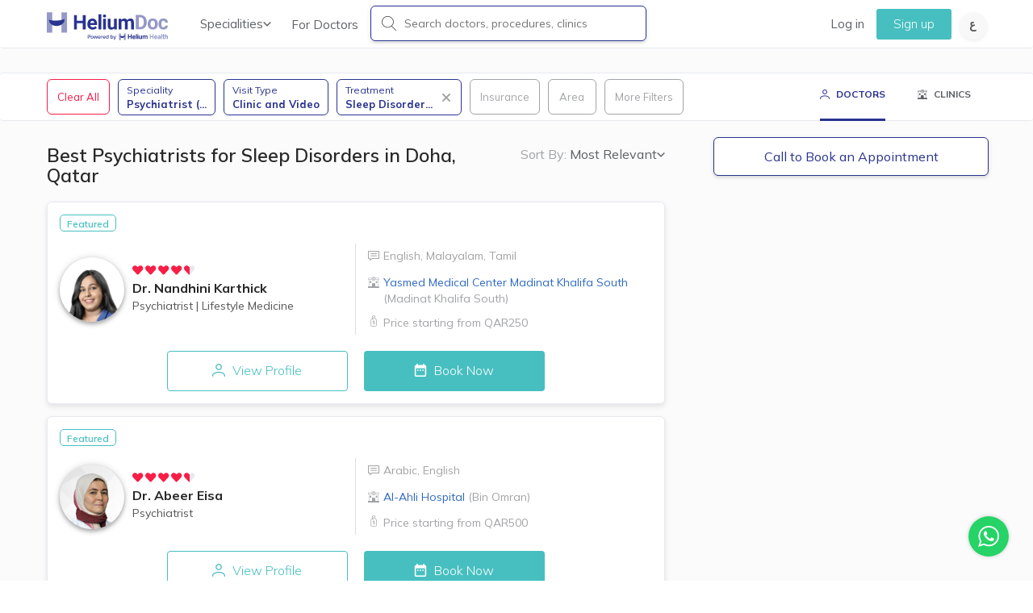

--- FILE ---
content_type: text/html; charset=utf-8
request_url: https://heliumdoc.com/doctors/psychiatrist-sleep+disorders/
body_size: 34743
content:
<!DOCTYPE html><html lang="en" style="font-size:10px;-webkit-text-size-adjust:100%;text-size-adjust:100%"><head><meta charSet="utf-8"/><meta name="description" content="Book appointment with Best  Psychiatrist (Mental Health) for Sleep Disorders  in Qatar. browse best doctors based on patient reviews"/><meta name="viewport" content="width=device-width, initial-scale=1, maximum-scale=1"/><title>Best Psychiatrists for Sleep Disorders in  Doha, Qatar | HeliumDoc</title><link rel="stylesheet" href="https://cdnjs.cloudflare.com/ajax/libs/leaflet/1.9.4/leaflet.css"/><link rel="canonical" href="https://www.heliumdoc.com/doctors/psychiatrist-sleep+disorders/"/><link rel="alternate" href="https://www.heliumdoc.com/doctors/psychiatrist-sleep+disorders/" hreflang="en-qa"/><script async="" defer="" src="https://www.google.com/recaptcha/api.js?render=6LcAPLcqAAAAAJzWJ_y0iyzqTVyyiCyZfNk0ucB7"></script><link rel="alternate" href="https://www.heliumdoc.com/ar/doctors/%D8%B7%D8%A8%D9%8A%D8%A8+%D9%86%D9%81%D8%B3%D9%8A-%D8%A7%D8%B6%D8%B7%D8%B1%D8%A7%D8%A8+%D8%A7%D9%84%D9%86%D9%88%D9%85/" hreflang="ar-qa"/><meta name="next-head-count" content="9"/><link rel="icon" href="/next-images/HeliumFavicon.ico" type="image/x-icon"/><link rel="preload" href="/fonts/Icons/meddy-icons.woff" as="font" crossorigin=""/><link rel="preload" href="/fonts/Icons/meddy-icons.css" as="font" crossorigin=""/><link rel="stylesheet" href="https://cdnjs.cloudflare.com/ajax/libs/react-datepicker/2.14.1/react-datepicker.min.css"/><link rel="preconnect" href="https://fonts.googleapis.com"/><link rel="preconnect" href="https://fonts.gstatic.com/"/><link rel="stylesheet" data-href="https://fonts.googleapis.com/css2?family=Mulish:ital,wght@0,200;0,300;0,400;0,600;0,700;0,900;1,200;1,300;1,400;1,600;1,700;1,900&amp;display=swap"/><link rel="preload" href="/_next/static/css/191892426ca1f790.css" as="style"/><link rel="stylesheet" href="/_next/static/css/191892426ca1f790.css" data-n-g=""/><noscript data-n-css=""></noscript><script defer="" nomodule="" src="/_next/static/chunks/polyfills-c67a75d1b6f99dc8.js"></script><script src="/_next/static/chunks/webpack-834e3d63c4e2c3cd.js" defer=""></script><script src="/_next/static/chunks/framework-5f3bec838a534705.js" defer=""></script><script src="/_next/static/chunks/main-e2bb2b57f39a2eb1.js" defer=""></script><script src="/_next/static/chunks/pages/_app-6e0ce6085e33a3e4.js" defer=""></script><script src="/_next/static/chunks/2466-aac164aaa485acdf.js" defer=""></script><script src="/_next/static/chunks/5678-6aa5f1aca6192686.js" defer=""></script><script src="/_next/static/chunks/3903-64faf1aff4bcac12.js" defer=""></script><script src="/_next/static/chunks/5496-a73364f8607bc897.js" defer=""></script><script src="/_next/static/chunks/787-e96de416b53be565.js" defer=""></script><script src="/_next/static/chunks/6838-6648ebe86f4a269a.js" defer=""></script><script src="/_next/static/chunks/2556-25b9e0b3f19ae975.js" defer=""></script><script src="/_next/static/chunks/4186-3b11b84cf5f8753e.js" defer=""></script><script src="/_next/static/chunks/384-03d9654601fb2f6e.js" defer=""></script><script src="/_next/static/chunks/5839-821c19993363386f.js" defer=""></script><script src="/_next/static/chunks/8363-a441e1fd0d1291b4.js" defer=""></script><script src="/_next/static/chunks/4188-2fe0dac842a78c6d.js" defer=""></script><script src="/_next/static/chunks/pages/doctors/%5B...slug%5D-deec6e51bbdf42ea.js" defer=""></script><script src="/_next/static/6fe0ccb60f56453df81204de1862c917c5b54561/_buildManifest.js" defer=""></script><script src="/_next/static/6fe0ccb60f56453df81204de1862c917c5b54561/_ssgManifest.js" defer=""></script><style data-styled="" data-styled-version="5.3.5">@media (max-width:767px){.hIiXsm > div{inset:0 !important;}}/*!sc*/
.hIiXsm .error-toast{background-color:#D73E3E;color:#FFFFFF;width:420px;max-width:90%;border-radius:5px;padding:10px 15px;}/*!sc*/
.hIiXsm .error-toast > div{margin:0;-webkit-flex:initial;-ms-flex:initial;flex:initial;width:100%;}/*!sc*/
@media (max-width:767px){.hIiXsm .error-toast{max-width:none;border-top-left-radius:0;border-top-right-radius:0;}}/*!sc*/
data-styled.g5[id="sc-e2311785-0"]{content:"hIiXsm,"}/*!sc*/
.bEmdxU.rc-rate{margin:0;padding:0;list-style:none;font-size:18px;display:inline-block;vertical-align:middle;font-weight:normal;font-style:normal;outline:none;}/*!sc*/
.bEmdxU.rc-rate .rc-rate-disabled .rc-rate-star{cursor:default;}/*!sc*/
.bEmdxU.rc-rate .rc-rate-disabled .rc-rate-star:before,.bEmdxU.rc-rate .rc-rate-disabled .rc-rate-star-content:before{cursor:default;}/*!sc*/
.bEmdxU.rc-rate .rc-rate-star{margin:0;padding:0;display:inline-block;margin-right:8px;position:relative;-webkit-transition:all 0.3s;transition:all 0.3s;color:#e6e9ee;cursor:pointer;line-height:0;}/*!sc*/
.bEmdxU.rc-rate .rc-rate-star svg path{-webkit-transition:2s ease fill;transition:2s ease fill;}/*!sc*/
.bEmdxU.rc-rate .rc-rate-star-first{position:absolute;left:0;top:0;width:50%;height:100%;overflow:hidden;opacity:0;}/*!sc*/
.bEmdxU.rc-rate .rc-rate-star-half .rc-rate-star-first,.bEmdxU.rc-rate .rc-rate-star-half .rc-rate-star-second{opacity:1;}/*!sc*/
.bEmdxU.rc-rate .rc-rate-star-half .rc-rate-star-first,.bEmdxU.rc-rate .rc-rate-star-full .rc-rate-star-second{color:#f81e46;}/*!sc*/
.bEmdxU.rc-rate.global-rating{font-size:12px !important;line-height:0 !important;}/*!sc*/
.bEmdxU.rc-rate.global-rating .rc-rate-star{margin-right:2px;}/*!sc*/
.bEmdxU.rc-rate.global-rating svg{width:14px;height:14px;}/*!sc*/
data-styled.g219[id="sc-14e6a3f6-0"]{content:"bEmdxU,"}/*!sc*/
.bvvKAi{-webkit-text-decoration:none !important;text-decoration:none !important;}/*!sc*/
.bvvKAi:hover{-webkit-text-decoration:none !important;text-decoration:none !important;}/*!sc*/
data-styled.g242[id="sc-8bd5a2a9-22"]{content:"bvvKAi,"}/*!sc*/
</style><link rel="stylesheet" href="https://fonts.googleapis.com/css2?family=Mulish:ital,wght@0,200;0,300;0,400;0,600;0,700;0,900;1,200;1,300;1,400;1,600;1,700;1,900&display=swap"/></head><body style="font-size:14px"><div id="__next" data-reactroot=""><div id="doctors-loader1" style="height:100vh;width:100vw;background:#fff;position:fixed;z-index:999999999999999999999999;top:0;left:0;display:flex;align-items:center;justify-content:center;flex-direction:column"><div style="margin:0 auto 15px;font-size:10px;z-index:11000000;text-indent:-9999em;border:3px solid rgba(0, 0, 0, 0.2);border-left-color:#f81e46;-webkit-transform:translateZ(0);transform:translateZ(0);-webkit-animation:load8 1.1s infinite linear;animation:load8 1.1s infinite linear;border-radius:50%;width:60px;height:60px"></div><div style="font-size:18px;color:#555555;font-weight:300">Loading Doctors...</div></div><div class="navbar navbar-default global-navbar"><div class="container main-nav-container"><div class="navbar-header burger pull-left"><button class="navbar-toggle" type="button" id="sideTrigger" aria-label="Sidebar Button"><span class="icon-bar mine-shaft"></span><span class="icon-bar mine-shaft"></span><span class="icon-bar mine-shaft"></span></button></div><div class="navbar-header pull-left"><a class="navbar-brand" href="/"><span class="logo-font"><img class="nav-logo" src="/next-images/HELIUMDOC-logo-updated.svg" alt=""/></span></a></div><div class="navbar-header header-search-icon pull-right mobile-only"><div class="header-search-icon_content"><div class="pull-right"><ul class="nav pull-left"><li class="nav-item"><a href="" target="_self" class="nav-link change-lang-circle change-lang-ar" id="changeToArabic"><svg width="8" height="12" viewBox="0 0 8 12" fill="none" xmlns="http://www.w3.org/2000/svg"><path d="M4.52782 12C3.95972 12 3.40435 11.9328 2.86169 11.7983C2.3275 11.6639 1.8442 11.4496 1.41176 11.1555C0.979332 10.8697 0.63593 10.5 0.381558 10.0462C0.127186 9.59244 0 9.04622 0 8.40756C0 7.71849 0.139905 7.08824 0.419714 6.51681C0.699523 5.93698 1.0938 5.42437 1.60254 4.97899C2.11129 4.53361 2.7133 4.16387 3.40859 3.86975C4.11235 3.56723 4.8797 3.35294 5.71065 3.22689L6.13037 4.89076C5.38421 5.02521 4.73556 5.20168 4.18442 5.42017C3.64176 5.63866 3.19237 5.89496 2.83625 6.18908C2.48013 6.48319 2.21304 6.79832 2.03498 7.13445C1.86539 7.47899 1.7806 7.84034 1.7806 8.21849C1.7806 8.52101 1.83572 8.78572 1.94595 9.01261C2.06465 9.2395 2.22152 9.42857 2.41653 9.57983C2.61155 9.7395 2.82777 9.86555 3.06518 9.95798C3.3026 10.0588 3.54849 10.1303 3.80286 10.1723C4.05723 10.2143 4.29889 10.2353 4.52782 10.2353C5.11288 10.2353 5.65554 10.1807 6.1558 10.0714C6.66455 9.96218 7.1097 9.82773 7.49126 9.66807L8 11.2941C7.7965 11.395 7.50821 11.5 7.13514 11.6092C6.77054 11.7185 6.3593 11.8109 5.90143 11.8866C5.45204 11.9622 4.99417 12 4.52782 12ZM1.99682 5.01681C1.70005 4.89916 1.42448 4.73109 1.17011 4.51261C0.924218 4.29412 0.72496 4.02521 0.572337 3.70588C0.428193 3.37815 0.356121 3.0042 0.356121 2.58403C0.356121 2.05462 0.496025 1.59664 0.775835 1.21008C1.05564 0.82353 1.42872 0.52521 1.89507 0.315125C2.36142 0.105042 2.87016 0 3.4213 0C3.69263 0 3.94277 0.0168067 4.1717 0.0504202C4.40911 0.0840337 4.65077 0.134454 4.89666 0.20168L4.61685 1.87815C4.43879 1.83613 4.25649 1.80252 4.06995 1.77731C3.88341 1.7521 3.71807 1.7395 3.57393 1.7395C3.27716 1.7395 3.01855 1.78151 2.79809 1.86555C2.58612 1.94958 2.42077 2.07143 2.30207 2.23109C2.19184 2.38235 2.13673 2.56303 2.13673 2.77311C2.13673 2.94118 2.1876 3.10084 2.28935 3.2521C2.39958 3.40336 2.53948 3.53782 2.70906 3.65546C2.87864 3.76471 3.06518 3.85714 3.26868 3.93277C3.47218 4 3.67144 4.03782 3.86646 4.04622L1.99682 5.01681Z" fill="#555555"></path></svg></a></li></ul></div></div></div><div class="desk-only locale-switch-button pull-right"><div class="pull-right"><ul class="nav pull-left"><li class="nav-item"><a href="" target="_self" class="nav-link change-lang-circle change-lang-ar" id="changeToArabic"><svg width="8" height="12" viewBox="0 0 8 12" fill="none" xmlns="http://www.w3.org/2000/svg"><path d="M4.52782 12C3.95972 12 3.40435 11.9328 2.86169 11.7983C2.3275 11.6639 1.8442 11.4496 1.41176 11.1555C0.979332 10.8697 0.63593 10.5 0.381558 10.0462C0.127186 9.59244 0 9.04622 0 8.40756C0 7.71849 0.139905 7.08824 0.419714 6.51681C0.699523 5.93698 1.0938 5.42437 1.60254 4.97899C2.11129 4.53361 2.7133 4.16387 3.40859 3.86975C4.11235 3.56723 4.8797 3.35294 5.71065 3.22689L6.13037 4.89076C5.38421 5.02521 4.73556 5.20168 4.18442 5.42017C3.64176 5.63866 3.19237 5.89496 2.83625 6.18908C2.48013 6.48319 2.21304 6.79832 2.03498 7.13445C1.86539 7.47899 1.7806 7.84034 1.7806 8.21849C1.7806 8.52101 1.83572 8.78572 1.94595 9.01261C2.06465 9.2395 2.22152 9.42857 2.41653 9.57983C2.61155 9.7395 2.82777 9.86555 3.06518 9.95798C3.3026 10.0588 3.54849 10.1303 3.80286 10.1723C4.05723 10.2143 4.29889 10.2353 4.52782 10.2353C5.11288 10.2353 5.65554 10.1807 6.1558 10.0714C6.66455 9.96218 7.1097 9.82773 7.49126 9.66807L8 11.2941C7.7965 11.395 7.50821 11.5 7.13514 11.6092C6.77054 11.7185 6.3593 11.8109 5.90143 11.8866C5.45204 11.9622 4.99417 12 4.52782 12ZM1.99682 5.01681C1.70005 4.89916 1.42448 4.73109 1.17011 4.51261C0.924218 4.29412 0.72496 4.02521 0.572337 3.70588C0.428193 3.37815 0.356121 3.0042 0.356121 2.58403C0.356121 2.05462 0.496025 1.59664 0.775835 1.21008C1.05564 0.82353 1.42872 0.52521 1.89507 0.315125C2.36142 0.105042 2.87016 0 3.4213 0C3.69263 0 3.94277 0.0168067 4.1717 0.0504202C4.40911 0.0840337 4.65077 0.134454 4.89666 0.20168L4.61685 1.87815C4.43879 1.83613 4.25649 1.80252 4.06995 1.77731C3.88341 1.7521 3.71807 1.7395 3.57393 1.7395C3.27716 1.7395 3.01855 1.78151 2.79809 1.86555C2.58612 1.94958 2.42077 2.07143 2.30207 2.23109C2.19184 2.38235 2.13673 2.56303 2.13673 2.77311C2.13673 2.94118 2.1876 3.10084 2.28935 3.2521C2.39958 3.40336 2.53948 3.53782 2.70906 3.65546C2.87864 3.76471 3.06518 3.85714 3.26868 3.93277C3.47218 4 3.67144 4.03782 3.86646 4.04622L1.99682 5.01681Z" fill="#555555"></path></svg></a></li></ul></div></div><div class="collapse navbar-collapse navbar-left has-search-bar desk-only"><ul class="nav navbar-nav"><li class="dropdown jumbo"><a class="dropdown-toggle speciality-link" id="specDropdown" aria-haspopup="true" aria-expanded="false">Specialities<div class="navbar-chevron"><span class="meddy-light-chevron gray-chevron chevron-down"></span></div></a><div class="dropdown-menu" aria-labelledby="specDropdown"><div class="row"><div class="col-xs-12 col-sm-4"><h3 class="dropdown-header">General Care</h3><a class="dropdown-subheader" href="/doctors/general+practitioner/">General Practitioners (GP)</a><a class="dropdown-subheader" href="/doctors/internal+medicine/">Internal Medicine</a><a class="dropdown-subheader" href="/doctors/pediatrician/">Pediatricians</a><a class="dropdown-subheader" href="/doctors/obstetrician+and+gynecologist/">Obstetricians &amp; Gynecologists (OB/GYN)</a><a class="dropdown-subheader" href="/doctors/general+dentist/">General Dentists</a></div><div class="col-xs-12 col-sm-4"><h3 class="dropdown-header">Specialized Care</h3><a class="dropdown-subheader" href="/doctors/orthopedic+surgeon/">Orthopedic Surgeons</a><a class="dropdown-subheader" href="/doctors/urologist/">Urologists</a><a class="dropdown-subheader" href="/doctors/ophthalmologist/">Eye Doctors</a><a class="dropdown-subheader" href="/doctors/e+n+t/">Ear, Nose &amp; Throat (ENT)</a><a class="dropdown-subheader" href="/doctors/endocrinologist/">Endocrinologist</a><a class="dropdown-subheader" href="/doctors/dermatologist/">Dermatologists</a></div><div class="col-xs-12 col-sm-4"><h3 class="dropdown-header">Other Care</h3><a class="dropdown-subheader" href="/doctors/plastic+surgeon/">Plastic Surgeons</a><a class="dropdown-subheader" href="/doctors/psychiatrist/">Psychiatrists</a><a class="dropdown-subheader" href="/doctors/orthodontist/">Orthodontists</a></div></div></div></li><li class="nav-item"><a class="nav-link nav-link-for-doctors" href="/join-doctors/">For Doctors</a></li><li class="nav-item input-search-container"><div class="search-container"><div class="search-wrapper"><i class="meddy-search desk-only"></i><input type="text" name="search" class="search-input" value="" placeholder="Search doctors, procedures, clinics" id="search-text-desk" autoComplete="off" data-hj-allow="true"/><span class="close-search-cta mobile-only">Cancel</span></div></div></li></ul></div><div class="collapse navbar-collapse navbar-right additional-items desk-only"><div class="special-bar mobile-only"><span class="first pelorous"></span><span class="second primary-blue"></span><span class="third carnation"></span></div><ul class="nav navbar-nav"><li class="nav-item"><a class="nav-link" href="/login/">Log in</a></li><li class="nav-item"><a class="nav-link signup" href="/signup/">Sign up</a></li></ul></div></div><div class="mobile-only container"><div class="search-container"><div class="mobile-search-triggerer"><svg width="20" height="20" viewBox="0 0 20 20" fill="none" xmlns="http://www.w3.org/2000/svg"><path fill-rule="evenodd" clip-rule="evenodd" d="M13.6562 13.1641L18.8945 18.4375C19.0352 18.543 19.0352 18.7891 18.8945 18.8945C18.8242 18.9648 18.7188 19 18.6484 19C18.543 19 18.4727 18.9648 18.4023 18.8945L13.1289 13.6211C11.8633 14.6406 10.2109 15.2734 8.41797 15.2734C4.33984 15.2734 1 12.0742 1 8.13672C1 4.19922 4.33984 1 8.41797 1C12.4961 1 15.8359 4.19922 15.8359 8.13672C15.8359 10.1055 14.9922 11.8984 13.6562 13.1641ZM1.70312 8.13672C1.70312 11.6875 4.72656 14.6055 8.41797 14.6055C12.1094 14.6055 15.1328 11.6875 15.1328 8.13672C15.1328 4.58594 12.1094 1.66797 8.41797 1.66797C4.72656 1.66797 1.70312 4.58594 1.70312 8.13672Z" fill="#2A3390"></path><path d="M18.8945 18.4375L18.5398 18.7899L18.5654 18.8157L18.5945 18.8375L18.8945 18.4375ZM13.6562 13.1641L13.3124 12.8011L12.9407 13.1532L13.3015 13.5164L13.6562 13.1641ZM18.8945 18.8945L18.5945 18.4945L18.5661 18.5159L18.541 18.541L18.8945 18.8945ZM13.1289 13.6211L13.4825 13.2675L13.1649 12.95L12.8152 13.2317L13.1289 13.6211ZM19.2493 18.0851L14.011 12.8117L13.3015 13.5164L18.5398 18.7899L19.2493 18.0851ZM19.1945 19.2945C19.4166 19.128 19.5 18.8759 19.5 18.666C19.5 18.4561 19.4166 18.204 19.1945 18.0375L18.5945 18.8375C18.5131 18.7764 18.5 18.7001 18.5 18.666C18.5 18.6319 18.5131 18.5556 18.5945 18.4945L19.1945 19.2945ZM18.6484 19.5C18.8424 19.5 19.0779 19.4183 19.2481 19.2481L18.541 18.541C18.5627 18.5193 18.5799 18.5118 18.5858 18.5094C18.59 18.5077 18.5957 18.5058 18.6037 18.5041C18.6109 18.5026 18.626 18.5 18.6484 18.5V19.5ZM18.0488 19.2481C18.1135 19.3128 18.198 19.3811 18.3091 19.4305C18.4224 19.4809 18.5374 19.5 18.6484 19.5V18.5C18.654 18.5 18.6811 18.5015 18.7153 18.5167C18.7473 18.531 18.7615 18.5466 18.7559 18.541L18.0488 19.2481ZM12.7754 13.9746L18.0488 19.2481L18.7559 18.541L13.4825 13.2675L12.7754 13.9746ZM8.41797 15.7734C10.3291 15.7734 12.0912 15.099 13.4426 14.0105L12.8152 13.2317C11.6353 14.1822 10.0928 14.7734 8.41797 14.7734V15.7734ZM0.5 8.13672C0.5 12.369 4.08274 15.7734 8.41797 15.7734V14.7734C4.59695 14.7734 1.5 11.7794 1.5 8.13672H0.5ZM8.41797 0.5C4.08274 0.5 0.5 3.90441 0.5 8.13672H1.5C1.5 4.49402 4.59695 1.5 8.41797 1.5V0.5ZM16.3359 8.13672C16.3359 3.90441 12.7532 0.5 8.41797 0.5V1.5C12.239 1.5 15.3359 4.49402 15.3359 8.13672H16.3359ZM14.0001 13.527C15.4298 12.1726 16.3359 10.2507 16.3359 8.13672H15.3359C15.3359 9.96025 14.5545 11.6243 13.3124 12.8011L14.0001 13.527ZM8.41797 14.1055C4.98522 14.1055 2.20312 11.3942 2.20312 8.13672H1.20312C1.20312 11.9808 4.46791 15.1055 8.41797 15.1055V14.1055ZM14.6328 8.13672C14.6328 11.3942 11.8507 14.1055 8.41797 14.1055V15.1055C12.368 15.1055 15.6328 11.9808 15.6328 8.13672H14.6328ZM8.41797 2.16797C11.8507 2.16797 14.6328 4.87925 14.6328 8.13672H15.6328C15.6328 4.29263 12.368 1.16797 8.41797 1.16797V2.16797ZM2.20312 8.13672C2.20312 4.87925 4.98522 2.16797 8.41797 2.16797V1.16797C4.46791 1.16797 1.20312 4.29263 1.20312 8.13672H2.20312Z" fill="#2A3390"></path></svg><span>Search doctors, procedures, clinics</span></div></div></div></div><div class="sc-e2311785-0 hIiXsm"><div style="position:fixed;z-index:9999;top:16px;left:16px;right:16px;bottom:16px;pointer-events:none"></div></div><div><div id="listings"><div class="navbar navbar-default mobile-only" style="height:54px;z-index:4"><div class="" style="width:auto;display:flex;cursor:pointer;justify-content:space-evenly"><div class="listing-button-invert" style="width:100%;display:flex;justify-content:center;align-items:center"><div style="display:flex;justify-content:center;margin-top:3px;font-size:12px;font-weight:bold"><i style="margin-top:2px" class="meddy-profile middle-icon mr-1"></i><span>DOCTORS</span></div></div><div class="" style="width:100%;display:flex;justify-content:center;align-items:center"><div style="display:flex;justify-content:center;font-size:12px;font-weight:bold"><i style="margin-top:2px" class="meddy-clinic middle-icon mr-1 "></i> <span>CLINICS</span></div></div></div></div><div id="doctor-filters-placeholder" class="doctor-filters-placeholder" style="position:sticky;min-height:60px"><div class="filter-box"><div class="filters-container doctor-listing-filter-container custom-size" style="background:transparent"></div></div></div><div class="container listings-container"><div class="row"><div><div class="col-md-8 col-xs-12 listings-wrapper"><div class="pre-listings-section desk-only" style="margin-top:30px"><div class="listings-sort-by-wrapper"><span id="sortByListTrigger" trigger-overlay="" animate-in="slideInUp" animate-out="slideOutDown" target-id="sortByListOverlay2"><span class="sort-by-header">Sort By:<!-- --> </span><span class="listings-sort-by-active">Most Relevant</span><span class="meddy-light-chevron gray-chevron chevron-down navbar-chevron"></span></span></div><div><h1 class="listings-object-count">Best Psychiatrists for Sleep Disorders in  Doha, Qatar</h1></div></div><div class="listings-container"><div><div style="min-height:200px"><a itemType="http://schema.org/Physician" class="listings-card doctor-card-wrapper medium-dropshadow" title="Best Psychiatrist in Doha" style="padding-bottom:15px" href="/nandhini-karthick/"><meta itemProp="name" content="Dr. Nandhini Karthick"/><meta itemProp="image" content="https://cloud.heliumdoc.com/profilepic/nandhini-karthick/300/300/95"/><meta itemProp="medicalSpecialty"/><meta itemProp="address" content="Madinat Khalifa South"/><meta itemProp="telephone"/><meta itemProp="priceRange" content="Price starting from QAR250"/><meta itemProp="geo"/><meta itemProp="hasMap" content="https://www.google.com/maps/place/"/><meta itemProp="url" content="/doctors/psychiatrist-sleep+disorders/"/><meta itemProp="description" content="Book appointment with Best  Psychiatrist (Mental Health) for Sleep Disorders  in Qatar. browse best doctors based on patient reviews"/><div style="display:flex;flex-direction:column"><div style="display:flex;gap:12px"><div class="special-identifiers"><div class="status-container" style="display:flex;flex-wrap:wrap"> <div class="featured-identifier">Featured</div> <!-- --> </div></div></div><div class="doctor-card-name-price-group-container"><div class="doctor-card-name-group-wrapper"><div id="name-group" style="display:flex;align-items:center"><div style="display:flex;justify-content:center;flex-direction:column"><div class="img-circle lazy-img-placeholder doctor-card-name-group-image-wrapper"><span style="box-sizing:border-box;display:inline-block;overflow:hidden;width:initial;height:initial;background:none;opacity:1;border:0;margin:0;padding:0;position:relative;max-width:100%"><span style="box-sizing:border-box;display:block;width:initial;height:initial;background:none;opacity:1;border:0;margin:0;padding:0;max-width:100%"><img style="display:block;max-width:100%;width:initial;height:initial;background:none;opacity:1;border:0;margin:0;padding:0" alt="" aria-hidden="true" src="data:image/svg+xml,%3csvg%20xmlns=%27http://www.w3.org/2000/svg%27%20version=%271.1%27%20width=%27130%27%20height=%27130%27/%3e"/></span><img alt="Dr. Nandhini Karthick" src="[data-uri]" decoding="async" data-nimg="intrinsic" class="doctor-card-pic" style="position:absolute;top:0;left:0;bottom:0;right:0;box-sizing:border-box;padding:0;border:none;margin:auto;display:block;width:0;height:0;min-width:100%;max-width:100%;min-height:100%;max-height:100%"/><noscript><img alt="Dr. Nandhini Karthick" srcSet="/_next/image/?url=https%3A%2F%2Fcloud.heliumdoc.com%2Fprofilepic%2Fnandhini-karthick%2F100%2F100%2F95&amp;w=256&amp;q=75 1x, /_next/image/?url=https%3A%2F%2Fcloud.heliumdoc.com%2Fprofilepic%2Fnandhini-karthick%2F100%2F100%2F95&amp;w=384&amp;q=75 2x" src="/_next/image/?url=https%3A%2F%2Fcloud.heliumdoc.com%2Fprofilepic%2Fnandhini-karthick%2F100%2F100%2F95&amp;w=384&amp;q=75" decoding="async" data-nimg="intrinsic" style="position:absolute;top:0;left:0;bottom:0;right:0;box-sizing:border-box;padding:0;border:none;margin:auto;display:block;width:0;height:0;min-width:100%;max-width:100%;min-height:100%;max-height:100%" class="doctor-card-pic" loading="lazy"/></noscript></span></div></div><div style="display:flex;flex-direction:column;justify-content:center;margin:0px 10px"><div class="rating-placeholder"><div class="rating-scheme"><ul class="rc-rate sc-14e6a3f6-0 bEmdxU global-rating rc-rate-disabled" tabindex="-1" role="radiogroup"><li class="rc-rate-star rc-rate-star-full"><div role="radio" aria-checked="true" aria-posinset="1" aria-setsize="5" tabindex="-1"><div class="rc-rate-star-first"><svg width="32px" height="32px" viewBox="0 0 12 10" version="1.1" xmlns="http://www.w3.org/2000/svg" xmlns:xlink="http://www.w3.org/1999/xlink"><g id="Symbols" stroke="none" stroke-width="1" fill="none" fill-rule="evenodd"><g id="Rating-/-5" transform="translate(0.000000, -1.000000)" fill-rule="nonzero"><path fill="currentColor" d="M0.826146558,6.03328158 L4.98004664,10.3945038 L4.98006425,10.3944871 C5.36095809,10.7943914 5.99392009,10.8098025 6.39382444,10.4289086 C6.40529583,10.4179826 6.41650595,10.4067854 6.42744531,10.3953267 C8.2390822,8.4976843 9.62530899,7.0456436 10.5861257,6.03920466 C11.6881957,4.88480891 11.6881957,3.02610833 10.5861257,1.87171412 C9.48407032,0.717319911 7.70961778,0.717302988 6.60754777,1.87171412 L5.7089454,2.81295288 L4.80473911,1.86579566 C3.70265447,0.711401448 1.92821642,0.711401448 0.826146558,1.86579566 C-0.27592349,3.02018986 -0.274840749,4.87777198 0.826146558,6.03328158 Z" id="Shape"></path></g></g></svg></div><div class="rc-rate-star-second"><svg width="32px" height="32px" viewBox="0 0 12 10" version="1.1" xmlns="http://www.w3.org/2000/svg" xmlns:xlink="http://www.w3.org/1999/xlink"><g id="Symbols" stroke="none" stroke-width="1" fill="none" fill-rule="evenodd"><g id="Rating-/-5" transform="translate(0.000000, -1.000000)" fill-rule="nonzero"><path fill="currentColor" d="M0.826146558,6.03328158 L4.98004664,10.3945038 L4.98006425,10.3944871 C5.36095809,10.7943914 5.99392009,10.8098025 6.39382444,10.4289086 C6.40529583,10.4179826 6.41650595,10.4067854 6.42744531,10.3953267 C8.2390822,8.4976843 9.62530899,7.0456436 10.5861257,6.03920466 C11.6881957,4.88480891 11.6881957,3.02610833 10.5861257,1.87171412 C9.48407032,0.717319911 7.70961778,0.717302988 6.60754777,1.87171412 L5.7089454,2.81295288 L4.80473911,1.86579566 C3.70265447,0.711401448 1.92821642,0.711401448 0.826146558,1.86579566 C-0.27592349,3.02018986 -0.274840749,4.87777198 0.826146558,6.03328158 Z" id="Shape"></path></g></g></svg></div></div></li><li class="rc-rate-star rc-rate-star-full"><div role="radio" aria-checked="true" aria-posinset="2" aria-setsize="5" tabindex="-1"><div class="rc-rate-star-first"><svg width="32px" height="32px" viewBox="0 0 12 10" version="1.1" xmlns="http://www.w3.org/2000/svg" xmlns:xlink="http://www.w3.org/1999/xlink"><g id="Symbols" stroke="none" stroke-width="1" fill="none" fill-rule="evenodd"><g id="Rating-/-5" transform="translate(0.000000, -1.000000)" fill-rule="nonzero"><path fill="currentColor" d="M0.826146558,6.03328158 L4.98004664,10.3945038 L4.98006425,10.3944871 C5.36095809,10.7943914 5.99392009,10.8098025 6.39382444,10.4289086 C6.40529583,10.4179826 6.41650595,10.4067854 6.42744531,10.3953267 C8.2390822,8.4976843 9.62530899,7.0456436 10.5861257,6.03920466 C11.6881957,4.88480891 11.6881957,3.02610833 10.5861257,1.87171412 C9.48407032,0.717319911 7.70961778,0.717302988 6.60754777,1.87171412 L5.7089454,2.81295288 L4.80473911,1.86579566 C3.70265447,0.711401448 1.92821642,0.711401448 0.826146558,1.86579566 C-0.27592349,3.02018986 -0.274840749,4.87777198 0.826146558,6.03328158 Z" id="Shape"></path></g></g></svg></div><div class="rc-rate-star-second"><svg width="32px" height="32px" viewBox="0 0 12 10" version="1.1" xmlns="http://www.w3.org/2000/svg" xmlns:xlink="http://www.w3.org/1999/xlink"><g id="Symbols" stroke="none" stroke-width="1" fill="none" fill-rule="evenodd"><g id="Rating-/-5" transform="translate(0.000000, -1.000000)" fill-rule="nonzero"><path fill="currentColor" d="M0.826146558,6.03328158 L4.98004664,10.3945038 L4.98006425,10.3944871 C5.36095809,10.7943914 5.99392009,10.8098025 6.39382444,10.4289086 C6.40529583,10.4179826 6.41650595,10.4067854 6.42744531,10.3953267 C8.2390822,8.4976843 9.62530899,7.0456436 10.5861257,6.03920466 C11.6881957,4.88480891 11.6881957,3.02610833 10.5861257,1.87171412 C9.48407032,0.717319911 7.70961778,0.717302988 6.60754777,1.87171412 L5.7089454,2.81295288 L4.80473911,1.86579566 C3.70265447,0.711401448 1.92821642,0.711401448 0.826146558,1.86579566 C-0.27592349,3.02018986 -0.274840749,4.87777198 0.826146558,6.03328158 Z" id="Shape"></path></g></g></svg></div></div></li><li class="rc-rate-star rc-rate-star-full"><div role="radio" aria-checked="true" aria-posinset="3" aria-setsize="5" tabindex="-1"><div class="rc-rate-star-first"><svg width="32px" height="32px" viewBox="0 0 12 10" version="1.1" xmlns="http://www.w3.org/2000/svg" xmlns:xlink="http://www.w3.org/1999/xlink"><g id="Symbols" stroke="none" stroke-width="1" fill="none" fill-rule="evenodd"><g id="Rating-/-5" transform="translate(0.000000, -1.000000)" fill-rule="nonzero"><path fill="currentColor" d="M0.826146558,6.03328158 L4.98004664,10.3945038 L4.98006425,10.3944871 C5.36095809,10.7943914 5.99392009,10.8098025 6.39382444,10.4289086 C6.40529583,10.4179826 6.41650595,10.4067854 6.42744531,10.3953267 C8.2390822,8.4976843 9.62530899,7.0456436 10.5861257,6.03920466 C11.6881957,4.88480891 11.6881957,3.02610833 10.5861257,1.87171412 C9.48407032,0.717319911 7.70961778,0.717302988 6.60754777,1.87171412 L5.7089454,2.81295288 L4.80473911,1.86579566 C3.70265447,0.711401448 1.92821642,0.711401448 0.826146558,1.86579566 C-0.27592349,3.02018986 -0.274840749,4.87777198 0.826146558,6.03328158 Z" id="Shape"></path></g></g></svg></div><div class="rc-rate-star-second"><svg width="32px" height="32px" viewBox="0 0 12 10" version="1.1" xmlns="http://www.w3.org/2000/svg" xmlns:xlink="http://www.w3.org/1999/xlink"><g id="Symbols" stroke="none" stroke-width="1" fill="none" fill-rule="evenodd"><g id="Rating-/-5" transform="translate(0.000000, -1.000000)" fill-rule="nonzero"><path fill="currentColor" d="M0.826146558,6.03328158 L4.98004664,10.3945038 L4.98006425,10.3944871 C5.36095809,10.7943914 5.99392009,10.8098025 6.39382444,10.4289086 C6.40529583,10.4179826 6.41650595,10.4067854 6.42744531,10.3953267 C8.2390822,8.4976843 9.62530899,7.0456436 10.5861257,6.03920466 C11.6881957,4.88480891 11.6881957,3.02610833 10.5861257,1.87171412 C9.48407032,0.717319911 7.70961778,0.717302988 6.60754777,1.87171412 L5.7089454,2.81295288 L4.80473911,1.86579566 C3.70265447,0.711401448 1.92821642,0.711401448 0.826146558,1.86579566 C-0.27592349,3.02018986 -0.274840749,4.87777198 0.826146558,6.03328158 Z" id="Shape"></path></g></g></svg></div></div></li><li class="rc-rate-star rc-rate-star-full"><div role="radio" aria-checked="true" aria-posinset="4" aria-setsize="5" tabindex="-1"><div class="rc-rate-star-first"><svg width="32px" height="32px" viewBox="0 0 12 10" version="1.1" xmlns="http://www.w3.org/2000/svg" xmlns:xlink="http://www.w3.org/1999/xlink"><g id="Symbols" stroke="none" stroke-width="1" fill="none" fill-rule="evenodd"><g id="Rating-/-5" transform="translate(0.000000, -1.000000)" fill-rule="nonzero"><path fill="currentColor" d="M0.826146558,6.03328158 L4.98004664,10.3945038 L4.98006425,10.3944871 C5.36095809,10.7943914 5.99392009,10.8098025 6.39382444,10.4289086 C6.40529583,10.4179826 6.41650595,10.4067854 6.42744531,10.3953267 C8.2390822,8.4976843 9.62530899,7.0456436 10.5861257,6.03920466 C11.6881957,4.88480891 11.6881957,3.02610833 10.5861257,1.87171412 C9.48407032,0.717319911 7.70961778,0.717302988 6.60754777,1.87171412 L5.7089454,2.81295288 L4.80473911,1.86579566 C3.70265447,0.711401448 1.92821642,0.711401448 0.826146558,1.86579566 C-0.27592349,3.02018986 -0.274840749,4.87777198 0.826146558,6.03328158 Z" id="Shape"></path></g></g></svg></div><div class="rc-rate-star-second"><svg width="32px" height="32px" viewBox="0 0 12 10" version="1.1" xmlns="http://www.w3.org/2000/svg" xmlns:xlink="http://www.w3.org/1999/xlink"><g id="Symbols" stroke="none" stroke-width="1" fill="none" fill-rule="evenodd"><g id="Rating-/-5" transform="translate(0.000000, -1.000000)" fill-rule="nonzero"><path fill="currentColor" d="M0.826146558,6.03328158 L4.98004664,10.3945038 L4.98006425,10.3944871 C5.36095809,10.7943914 5.99392009,10.8098025 6.39382444,10.4289086 C6.40529583,10.4179826 6.41650595,10.4067854 6.42744531,10.3953267 C8.2390822,8.4976843 9.62530899,7.0456436 10.5861257,6.03920466 C11.6881957,4.88480891 11.6881957,3.02610833 10.5861257,1.87171412 C9.48407032,0.717319911 7.70961778,0.717302988 6.60754777,1.87171412 L5.7089454,2.81295288 L4.80473911,1.86579566 C3.70265447,0.711401448 1.92821642,0.711401448 0.826146558,1.86579566 C-0.27592349,3.02018986 -0.274840749,4.87777198 0.826146558,6.03328158 Z" id="Shape"></path></g></g></svg></div></div></li><li class="rc-rate-star rc-rate-star-half rc-rate-star-active"><div role="radio" aria-checked="true" aria-posinset="5" aria-setsize="5" tabindex="-1"><div class="rc-rate-star-first"><svg width="32px" height="32px" viewBox="0 0 12 10" version="1.1" xmlns="http://www.w3.org/2000/svg" xmlns:xlink="http://www.w3.org/1999/xlink"><g id="Symbols" stroke="none" stroke-width="1" fill="none" fill-rule="evenodd"><g id="Rating-/-5" transform="translate(0.000000, -1.000000)" fill-rule="nonzero"><path fill="currentColor" d="M0.826146558,6.03328158 L4.98004664,10.3945038 L4.98006425,10.3944871 C5.36095809,10.7943914 5.99392009,10.8098025 6.39382444,10.4289086 C6.40529583,10.4179826 6.41650595,10.4067854 6.42744531,10.3953267 C8.2390822,8.4976843 9.62530899,7.0456436 10.5861257,6.03920466 C11.6881957,4.88480891 11.6881957,3.02610833 10.5861257,1.87171412 C9.48407032,0.717319911 7.70961778,0.717302988 6.60754777,1.87171412 L5.7089454,2.81295288 L4.80473911,1.86579566 C3.70265447,0.711401448 1.92821642,0.711401448 0.826146558,1.86579566 C-0.27592349,3.02018986 -0.274840749,4.87777198 0.826146558,6.03328158 Z" id="Shape"></path></g></g></svg></div><div class="rc-rate-star-second"><svg width="32px" height="32px" viewBox="0 0 12 10" version="1.1" xmlns="http://www.w3.org/2000/svg" xmlns:xlink="http://www.w3.org/1999/xlink"><g id="Symbols" stroke="none" stroke-width="1" fill="none" fill-rule="evenodd"><g id="Rating-/-5" transform="translate(0.000000, -1.000000)" fill-rule="nonzero"><path fill="currentColor" d="M0.826146558,6.03328158 L4.98004664,10.3945038 L4.98006425,10.3944871 C5.36095809,10.7943914 5.99392009,10.8098025 6.39382444,10.4289086 C6.40529583,10.4179826 6.41650595,10.4067854 6.42744531,10.3953267 C8.2390822,8.4976843 9.62530899,7.0456436 10.5861257,6.03920466 C11.6881957,4.88480891 11.6881957,3.02610833 10.5861257,1.87171412 C9.48407032,0.717319911 7.70961778,0.717302988 6.60754777,1.87171412 L5.7089454,2.81295288 L4.80473911,1.86579566 C3.70265447,0.711401448 1.92821642,0.711401448 0.826146558,1.86579566 C-0.27592349,3.02018986 -0.274840749,4.87777198 0.826146558,6.03328158 Z" id="Shape"></path></g></g></svg></div></div></li></ul></div></div><h3 style="font-size:16px;color:#282828;font-weight:700;margin:5px 0px 3px 0px">Dr.<!-- --> <!-- -->Nandhini Karthick</h3><p style="font-weight:400;color:#555555;font-size:14px;margin-bottom:0px">Psychiatrist<span> | <!-- -->Lifestyle Medicine</span></p></div></div></div><div style="display:flex;justify-content:center;flex-direction:column;flex-basis:0;flex-grow:1;margin-right:10px"><div id="price-group" class="doctor-card-price-group"><p class="listings-card-subheader doctor-card-price-group-item"><i class="meddy-speech-bubble middle-icon" style="margin-top:3px"></i><div><shy> <span>English<span>,</span></span></shy><shy> <span>Malayalam<span>,</span></span></shy><shy> <span>Tamil</span></shy></div></p><p class="listings-card-subheader doctor-card-price-group-item" style="display:flex"><i class="meddy-clinic middle-icon" style="margin-top:2px"></i><div><div><span><a style="font-size:14px" class="listings-subheader-link" title="Dr. Nandhini Karthick Yasmed Medical Center" href="/clinic/yasmed-medical-center-madinat-khalifa-south/">Yasmed Medical Center<!-- --> <!-- -->Madinat Khalifa South<!-- --> <span style="color:#A2A3A6">(<!-- -->Madinat Khalifa South<!-- -->)</span></a></span></div></div></p><p class="listings-card-subheader price-limit-div doctor-card-price-group-item"><i class="meddy-price-tag middle-icon"></i>Price starting from<!-- --> <!-- -->QAR250</p></div></div></div><div class="doctor-card-button-group-wrapper"><div style="display:flex"><div class="doctor-card-button-group-inner" style="flex-grow:1"><a title="Dr. Nandhini Karthick Psychiatrist" href="/nandhini-karthick/"><button class="listings-view-cta button-default-md doctor-card-button-group-btn-view-profile  "><i class="meddy-profile middle-icon desk-only" aria-hidden="true"></i> View Profile </button></a></div><div class="doctor-card-button-group-inner" style="flex-grow:2" title="Book appointment with Dr. Nandhini Karthick Psychiatrist"><a class="sc-8bd5a2a9-22 bvvKAi"><button class="listings-book-now button-default-md doctor-card-button-group-btn doctor-card-button-group-btn-book"><i class="meddy-calendar middle-icon doctor-listing-calender" aria-hidden="true"></i> Book Now </button></a></div></div></div></div></a></div><div class="mobile-only"></div></div><div><div style="min-height:200px"><a itemType="http://schema.org/Physician" class="listings-card doctor-card-wrapper medium-dropshadow" title="Best Psychiatrist in Doha" style="padding-bottom:15px" href="/abeer-eisa/"><meta itemProp="name" content="Dr. Abeer Eisa"/><meta itemProp="image" content="https://cloud.heliumdoc.com/profilepic/abeer-eisa/300/300/95"/><meta itemProp="medicalSpecialty"/><meta itemProp="address" content="Bin Omran"/><meta itemProp="telephone"/><meta itemProp="priceRange" content="Price starting from QAR500"/><meta itemProp="geo"/><meta itemProp="hasMap" content="https://www.google.com/maps/place/"/><meta itemProp="url" content="/doctors/psychiatrist-sleep+disorders/"/><meta itemProp="description" content="Book appointment with Best  Psychiatrist (Mental Health) for Sleep Disorders  in Qatar. browse best doctors based on patient reviews"/><div style="display:flex;flex-direction:column"><div style="display:flex;gap:12px"><div class="special-identifiers"><div class="status-container" style="display:flex;flex-wrap:wrap"> <div class="featured-identifier">Featured</div> <!-- --> </div></div></div><div class="doctor-card-name-price-group-container"><div class="doctor-card-name-group-wrapper"><div id="name-group" style="display:flex;align-items:center"><div style="display:flex;justify-content:center;flex-direction:column"><div class="img-circle lazy-img-placeholder doctor-card-name-group-image-wrapper"><span style="box-sizing:border-box;display:inline-block;overflow:hidden;width:initial;height:initial;background:none;opacity:1;border:0;margin:0;padding:0;position:relative;max-width:100%"><span style="box-sizing:border-box;display:block;width:initial;height:initial;background:none;opacity:1;border:0;margin:0;padding:0;max-width:100%"><img style="display:block;max-width:100%;width:initial;height:initial;background:none;opacity:1;border:0;margin:0;padding:0" alt="" aria-hidden="true" src="data:image/svg+xml,%3csvg%20xmlns=%27http://www.w3.org/2000/svg%27%20version=%271.1%27%20width=%27130%27%20height=%27130%27/%3e"/></span><img alt="Dr. Abeer Eisa" src="[data-uri]" decoding="async" data-nimg="intrinsic" class="doctor-card-pic" style="position:absolute;top:0;left:0;bottom:0;right:0;box-sizing:border-box;padding:0;border:none;margin:auto;display:block;width:0;height:0;min-width:100%;max-width:100%;min-height:100%;max-height:100%"/><noscript><img alt="Dr. Abeer Eisa" srcSet="/_next/image/?url=https%3A%2F%2Fcloud.heliumdoc.com%2Fprofilepic%2Fabeer-eisa%2F100%2F100%2F95&amp;w=256&amp;q=75 1x, /_next/image/?url=https%3A%2F%2Fcloud.heliumdoc.com%2Fprofilepic%2Fabeer-eisa%2F100%2F100%2F95&amp;w=384&amp;q=75 2x" src="/_next/image/?url=https%3A%2F%2Fcloud.heliumdoc.com%2Fprofilepic%2Fabeer-eisa%2F100%2F100%2F95&amp;w=384&amp;q=75" decoding="async" data-nimg="intrinsic" style="position:absolute;top:0;left:0;bottom:0;right:0;box-sizing:border-box;padding:0;border:none;margin:auto;display:block;width:0;height:0;min-width:100%;max-width:100%;min-height:100%;max-height:100%" class="doctor-card-pic" loading="lazy"/></noscript></span></div></div><div style="display:flex;flex-direction:column;justify-content:center;margin:0px 10px"><div class="rating-placeholder"><div class="rating-scheme"><ul class="rc-rate sc-14e6a3f6-0 bEmdxU global-rating rc-rate-disabled" tabindex="-1" role="radiogroup"><li class="rc-rate-star rc-rate-star-full"><div role="radio" aria-checked="true" aria-posinset="1" aria-setsize="5" tabindex="-1"><div class="rc-rate-star-first"><svg width="32px" height="32px" viewBox="0 0 12 10" version="1.1" xmlns="http://www.w3.org/2000/svg" xmlns:xlink="http://www.w3.org/1999/xlink"><g id="Symbols" stroke="none" stroke-width="1" fill="none" fill-rule="evenodd"><g id="Rating-/-5" transform="translate(0.000000, -1.000000)" fill-rule="nonzero"><path fill="currentColor" d="M0.826146558,6.03328158 L4.98004664,10.3945038 L4.98006425,10.3944871 C5.36095809,10.7943914 5.99392009,10.8098025 6.39382444,10.4289086 C6.40529583,10.4179826 6.41650595,10.4067854 6.42744531,10.3953267 C8.2390822,8.4976843 9.62530899,7.0456436 10.5861257,6.03920466 C11.6881957,4.88480891 11.6881957,3.02610833 10.5861257,1.87171412 C9.48407032,0.717319911 7.70961778,0.717302988 6.60754777,1.87171412 L5.7089454,2.81295288 L4.80473911,1.86579566 C3.70265447,0.711401448 1.92821642,0.711401448 0.826146558,1.86579566 C-0.27592349,3.02018986 -0.274840749,4.87777198 0.826146558,6.03328158 Z" id="Shape"></path></g></g></svg></div><div class="rc-rate-star-second"><svg width="32px" height="32px" viewBox="0 0 12 10" version="1.1" xmlns="http://www.w3.org/2000/svg" xmlns:xlink="http://www.w3.org/1999/xlink"><g id="Symbols" stroke="none" stroke-width="1" fill="none" fill-rule="evenodd"><g id="Rating-/-5" transform="translate(0.000000, -1.000000)" fill-rule="nonzero"><path fill="currentColor" d="M0.826146558,6.03328158 L4.98004664,10.3945038 L4.98006425,10.3944871 C5.36095809,10.7943914 5.99392009,10.8098025 6.39382444,10.4289086 C6.40529583,10.4179826 6.41650595,10.4067854 6.42744531,10.3953267 C8.2390822,8.4976843 9.62530899,7.0456436 10.5861257,6.03920466 C11.6881957,4.88480891 11.6881957,3.02610833 10.5861257,1.87171412 C9.48407032,0.717319911 7.70961778,0.717302988 6.60754777,1.87171412 L5.7089454,2.81295288 L4.80473911,1.86579566 C3.70265447,0.711401448 1.92821642,0.711401448 0.826146558,1.86579566 C-0.27592349,3.02018986 -0.274840749,4.87777198 0.826146558,6.03328158 Z" id="Shape"></path></g></g></svg></div></div></li><li class="rc-rate-star rc-rate-star-full"><div role="radio" aria-checked="true" aria-posinset="2" aria-setsize="5" tabindex="-1"><div class="rc-rate-star-first"><svg width="32px" height="32px" viewBox="0 0 12 10" version="1.1" xmlns="http://www.w3.org/2000/svg" xmlns:xlink="http://www.w3.org/1999/xlink"><g id="Symbols" stroke="none" stroke-width="1" fill="none" fill-rule="evenodd"><g id="Rating-/-5" transform="translate(0.000000, -1.000000)" fill-rule="nonzero"><path fill="currentColor" d="M0.826146558,6.03328158 L4.98004664,10.3945038 L4.98006425,10.3944871 C5.36095809,10.7943914 5.99392009,10.8098025 6.39382444,10.4289086 C6.40529583,10.4179826 6.41650595,10.4067854 6.42744531,10.3953267 C8.2390822,8.4976843 9.62530899,7.0456436 10.5861257,6.03920466 C11.6881957,4.88480891 11.6881957,3.02610833 10.5861257,1.87171412 C9.48407032,0.717319911 7.70961778,0.717302988 6.60754777,1.87171412 L5.7089454,2.81295288 L4.80473911,1.86579566 C3.70265447,0.711401448 1.92821642,0.711401448 0.826146558,1.86579566 C-0.27592349,3.02018986 -0.274840749,4.87777198 0.826146558,6.03328158 Z" id="Shape"></path></g></g></svg></div><div class="rc-rate-star-second"><svg width="32px" height="32px" viewBox="0 0 12 10" version="1.1" xmlns="http://www.w3.org/2000/svg" xmlns:xlink="http://www.w3.org/1999/xlink"><g id="Symbols" stroke="none" stroke-width="1" fill="none" fill-rule="evenodd"><g id="Rating-/-5" transform="translate(0.000000, -1.000000)" fill-rule="nonzero"><path fill="currentColor" d="M0.826146558,6.03328158 L4.98004664,10.3945038 L4.98006425,10.3944871 C5.36095809,10.7943914 5.99392009,10.8098025 6.39382444,10.4289086 C6.40529583,10.4179826 6.41650595,10.4067854 6.42744531,10.3953267 C8.2390822,8.4976843 9.62530899,7.0456436 10.5861257,6.03920466 C11.6881957,4.88480891 11.6881957,3.02610833 10.5861257,1.87171412 C9.48407032,0.717319911 7.70961778,0.717302988 6.60754777,1.87171412 L5.7089454,2.81295288 L4.80473911,1.86579566 C3.70265447,0.711401448 1.92821642,0.711401448 0.826146558,1.86579566 C-0.27592349,3.02018986 -0.274840749,4.87777198 0.826146558,6.03328158 Z" id="Shape"></path></g></g></svg></div></div></li><li class="rc-rate-star rc-rate-star-full"><div role="radio" aria-checked="true" aria-posinset="3" aria-setsize="5" tabindex="-1"><div class="rc-rate-star-first"><svg width="32px" height="32px" viewBox="0 0 12 10" version="1.1" xmlns="http://www.w3.org/2000/svg" xmlns:xlink="http://www.w3.org/1999/xlink"><g id="Symbols" stroke="none" stroke-width="1" fill="none" fill-rule="evenodd"><g id="Rating-/-5" transform="translate(0.000000, -1.000000)" fill-rule="nonzero"><path fill="currentColor" d="M0.826146558,6.03328158 L4.98004664,10.3945038 L4.98006425,10.3944871 C5.36095809,10.7943914 5.99392009,10.8098025 6.39382444,10.4289086 C6.40529583,10.4179826 6.41650595,10.4067854 6.42744531,10.3953267 C8.2390822,8.4976843 9.62530899,7.0456436 10.5861257,6.03920466 C11.6881957,4.88480891 11.6881957,3.02610833 10.5861257,1.87171412 C9.48407032,0.717319911 7.70961778,0.717302988 6.60754777,1.87171412 L5.7089454,2.81295288 L4.80473911,1.86579566 C3.70265447,0.711401448 1.92821642,0.711401448 0.826146558,1.86579566 C-0.27592349,3.02018986 -0.274840749,4.87777198 0.826146558,6.03328158 Z" id="Shape"></path></g></g></svg></div><div class="rc-rate-star-second"><svg width="32px" height="32px" viewBox="0 0 12 10" version="1.1" xmlns="http://www.w3.org/2000/svg" xmlns:xlink="http://www.w3.org/1999/xlink"><g id="Symbols" stroke="none" stroke-width="1" fill="none" fill-rule="evenodd"><g id="Rating-/-5" transform="translate(0.000000, -1.000000)" fill-rule="nonzero"><path fill="currentColor" d="M0.826146558,6.03328158 L4.98004664,10.3945038 L4.98006425,10.3944871 C5.36095809,10.7943914 5.99392009,10.8098025 6.39382444,10.4289086 C6.40529583,10.4179826 6.41650595,10.4067854 6.42744531,10.3953267 C8.2390822,8.4976843 9.62530899,7.0456436 10.5861257,6.03920466 C11.6881957,4.88480891 11.6881957,3.02610833 10.5861257,1.87171412 C9.48407032,0.717319911 7.70961778,0.717302988 6.60754777,1.87171412 L5.7089454,2.81295288 L4.80473911,1.86579566 C3.70265447,0.711401448 1.92821642,0.711401448 0.826146558,1.86579566 C-0.27592349,3.02018986 -0.274840749,4.87777198 0.826146558,6.03328158 Z" id="Shape"></path></g></g></svg></div></div></li><li class="rc-rate-star rc-rate-star-full"><div role="radio" aria-checked="true" aria-posinset="4" aria-setsize="5" tabindex="-1"><div class="rc-rate-star-first"><svg width="32px" height="32px" viewBox="0 0 12 10" version="1.1" xmlns="http://www.w3.org/2000/svg" xmlns:xlink="http://www.w3.org/1999/xlink"><g id="Symbols" stroke="none" stroke-width="1" fill="none" fill-rule="evenodd"><g id="Rating-/-5" transform="translate(0.000000, -1.000000)" fill-rule="nonzero"><path fill="currentColor" d="M0.826146558,6.03328158 L4.98004664,10.3945038 L4.98006425,10.3944871 C5.36095809,10.7943914 5.99392009,10.8098025 6.39382444,10.4289086 C6.40529583,10.4179826 6.41650595,10.4067854 6.42744531,10.3953267 C8.2390822,8.4976843 9.62530899,7.0456436 10.5861257,6.03920466 C11.6881957,4.88480891 11.6881957,3.02610833 10.5861257,1.87171412 C9.48407032,0.717319911 7.70961778,0.717302988 6.60754777,1.87171412 L5.7089454,2.81295288 L4.80473911,1.86579566 C3.70265447,0.711401448 1.92821642,0.711401448 0.826146558,1.86579566 C-0.27592349,3.02018986 -0.274840749,4.87777198 0.826146558,6.03328158 Z" id="Shape"></path></g></g></svg></div><div class="rc-rate-star-second"><svg width="32px" height="32px" viewBox="0 0 12 10" version="1.1" xmlns="http://www.w3.org/2000/svg" xmlns:xlink="http://www.w3.org/1999/xlink"><g id="Symbols" stroke="none" stroke-width="1" fill="none" fill-rule="evenodd"><g id="Rating-/-5" transform="translate(0.000000, -1.000000)" fill-rule="nonzero"><path fill="currentColor" d="M0.826146558,6.03328158 L4.98004664,10.3945038 L4.98006425,10.3944871 C5.36095809,10.7943914 5.99392009,10.8098025 6.39382444,10.4289086 C6.40529583,10.4179826 6.41650595,10.4067854 6.42744531,10.3953267 C8.2390822,8.4976843 9.62530899,7.0456436 10.5861257,6.03920466 C11.6881957,4.88480891 11.6881957,3.02610833 10.5861257,1.87171412 C9.48407032,0.717319911 7.70961778,0.717302988 6.60754777,1.87171412 L5.7089454,2.81295288 L4.80473911,1.86579566 C3.70265447,0.711401448 1.92821642,0.711401448 0.826146558,1.86579566 C-0.27592349,3.02018986 -0.274840749,4.87777198 0.826146558,6.03328158 Z" id="Shape"></path></g></g></svg></div></div></li><li class="rc-rate-star rc-rate-star-half rc-rate-star-active"><div role="radio" aria-checked="true" aria-posinset="5" aria-setsize="5" tabindex="-1"><div class="rc-rate-star-first"><svg width="32px" height="32px" viewBox="0 0 12 10" version="1.1" xmlns="http://www.w3.org/2000/svg" xmlns:xlink="http://www.w3.org/1999/xlink"><g id="Symbols" stroke="none" stroke-width="1" fill="none" fill-rule="evenodd"><g id="Rating-/-5" transform="translate(0.000000, -1.000000)" fill-rule="nonzero"><path fill="currentColor" d="M0.826146558,6.03328158 L4.98004664,10.3945038 L4.98006425,10.3944871 C5.36095809,10.7943914 5.99392009,10.8098025 6.39382444,10.4289086 C6.40529583,10.4179826 6.41650595,10.4067854 6.42744531,10.3953267 C8.2390822,8.4976843 9.62530899,7.0456436 10.5861257,6.03920466 C11.6881957,4.88480891 11.6881957,3.02610833 10.5861257,1.87171412 C9.48407032,0.717319911 7.70961778,0.717302988 6.60754777,1.87171412 L5.7089454,2.81295288 L4.80473911,1.86579566 C3.70265447,0.711401448 1.92821642,0.711401448 0.826146558,1.86579566 C-0.27592349,3.02018986 -0.274840749,4.87777198 0.826146558,6.03328158 Z" id="Shape"></path></g></g></svg></div><div class="rc-rate-star-second"><svg width="32px" height="32px" viewBox="0 0 12 10" version="1.1" xmlns="http://www.w3.org/2000/svg" xmlns:xlink="http://www.w3.org/1999/xlink"><g id="Symbols" stroke="none" stroke-width="1" fill="none" fill-rule="evenodd"><g id="Rating-/-5" transform="translate(0.000000, -1.000000)" fill-rule="nonzero"><path fill="currentColor" d="M0.826146558,6.03328158 L4.98004664,10.3945038 L4.98006425,10.3944871 C5.36095809,10.7943914 5.99392009,10.8098025 6.39382444,10.4289086 C6.40529583,10.4179826 6.41650595,10.4067854 6.42744531,10.3953267 C8.2390822,8.4976843 9.62530899,7.0456436 10.5861257,6.03920466 C11.6881957,4.88480891 11.6881957,3.02610833 10.5861257,1.87171412 C9.48407032,0.717319911 7.70961778,0.717302988 6.60754777,1.87171412 L5.7089454,2.81295288 L4.80473911,1.86579566 C3.70265447,0.711401448 1.92821642,0.711401448 0.826146558,1.86579566 C-0.27592349,3.02018986 -0.274840749,4.87777198 0.826146558,6.03328158 Z" id="Shape"></path></g></g></svg></div></div></li></ul></div></div><h3 style="font-size:16px;color:#282828;font-weight:700;margin:5px 0px 3px 0px">Dr.<!-- --> <!-- -->Abeer Eisa</h3><p style="font-weight:400;color:#555555;font-size:14px;margin-bottom:0px">Psychiatrist</p></div></div></div><div style="display:flex;justify-content:center;flex-direction:column;flex-basis:0;flex-grow:1;margin-right:10px"><div id="price-group" class="doctor-card-price-group"><p class="listings-card-subheader doctor-card-price-group-item"><i class="meddy-speech-bubble middle-icon" style="margin-top:3px"></i><div><shy> <span>Arabic<span>,</span></span></shy><shy> <span>English</span></shy></div></p><p class="listings-card-subheader doctor-card-price-group-item" style="display:flex"><i class="meddy-clinic middle-icon" style="margin-top:2px"></i><div><div><span><a style="font-size:14px" class="listings-subheader-link" title="Dr. Abeer Eisa Al-Ahli Hospital" href="/clinic/al-ahli-hospital/">Al-Ahli Hospital<!-- --> <!-- --> <span style="color:#A2A3A6">(<!-- -->Bin Omran<!-- -->)</span></a></span></div></div></p><p class="listings-card-subheader price-limit-div doctor-card-price-group-item"><i class="meddy-price-tag middle-icon"></i>Price starting from<!-- --> <!-- -->QAR500</p></div></div></div><div class="doctor-card-button-group-wrapper"><div style="display:flex"><div class="doctor-card-button-group-inner" style="flex-grow:1"><a title="Dr. Abeer Eisa Psychiatrist" href="/abeer-eisa/"><button class="listings-view-cta button-default-md doctor-card-button-group-btn-view-profile  "><i class="meddy-profile middle-icon desk-only" aria-hidden="true"></i> View Profile </button></a></div><div class="doctor-card-button-group-inner" style="flex-grow:2" title="Book appointment with Dr. Abeer Eisa Psychiatrist"><a class="sc-8bd5a2a9-22 bvvKAi"><button class="listings-book-now button-default-md doctor-card-button-group-btn doctor-card-button-group-btn-book"><i class="meddy-calendar middle-icon doctor-listing-calender" aria-hidden="true"></i> Book Now </button></a></div></div></div></div></a></div><div class="mobile-only"></div></div><div><div style="min-height:200px"><a itemType="http://schema.org/Physician" class="listings-card doctor-card-wrapper medium-dropshadow" title="Best Psychiatrist in Doha" style="padding-bottom:15px" href="/kais-othman/"><meta itemProp="name" content="Dr. Kais Othman"/><meta itemProp="image" content="https://cloud.heliumdoc.com/profilepic/kais-othman/300/300/95"/><meta itemProp="medicalSpecialty"/><meta itemProp="address" content="Lusail"/><meta itemProp="telephone"/><meta itemProp="priceRange" content="Price starting from QAR500"/><meta itemProp="geo"/><meta itemProp="hasMap" content="https://www.google.com/maps/place/"/><meta itemProp="url" content="/doctors/psychiatrist-sleep+disorders/"/><meta itemProp="description" content="Book appointment with Best  Psychiatrist (Mental Health) for Sleep Disorders  in Qatar. browse best doctors based on patient reviews"/><div style="display:flex;flex-direction:column"><div style="display:flex;gap:12px"><div class="special-identifiers"><div class="status-container" style="display:flex;flex-wrap:wrap"> <!-- --> <!-- --> </div></div></div><div class="doctor-card-name-price-group-container"><div class="doctor-card-name-group-wrapper"><div id="name-group" style="display:flex;align-items:center"><div style="display:flex;justify-content:center;flex-direction:column"><div class="img-circle lazy-img-placeholder doctor-card-name-group-image-wrapper"><span style="box-sizing:border-box;display:inline-block;overflow:hidden;width:initial;height:initial;background:none;opacity:1;border:0;margin:0;padding:0;position:relative;max-width:100%"><span style="box-sizing:border-box;display:block;width:initial;height:initial;background:none;opacity:1;border:0;margin:0;padding:0;max-width:100%"><img style="display:block;max-width:100%;width:initial;height:initial;background:none;opacity:1;border:0;margin:0;padding:0" alt="" aria-hidden="true" src="data:image/svg+xml,%3csvg%20xmlns=%27http://www.w3.org/2000/svg%27%20version=%271.1%27%20width=%27130%27%20height=%27130%27/%3e"/></span><img alt="Dr. Kais Othman" src="[data-uri]" decoding="async" data-nimg="intrinsic" class="doctor-card-pic" style="position:absolute;top:0;left:0;bottom:0;right:0;box-sizing:border-box;padding:0;border:none;margin:auto;display:block;width:0;height:0;min-width:100%;max-width:100%;min-height:100%;max-height:100%"/><noscript><img alt="Dr. Kais Othman" srcSet="/_next/image/?url=https%3A%2F%2Fcloud.heliumdoc.com%2Fprofilepic%2Fkais-othman%2F100%2F100%2F95&amp;w=256&amp;q=75 1x, /_next/image/?url=https%3A%2F%2Fcloud.heliumdoc.com%2Fprofilepic%2Fkais-othman%2F100%2F100%2F95&amp;w=384&amp;q=75 2x" src="/_next/image/?url=https%3A%2F%2Fcloud.heliumdoc.com%2Fprofilepic%2Fkais-othman%2F100%2F100%2F95&amp;w=384&amp;q=75" decoding="async" data-nimg="intrinsic" style="position:absolute;top:0;left:0;bottom:0;right:0;box-sizing:border-box;padding:0;border:none;margin:auto;display:block;width:0;height:0;min-width:100%;max-width:100%;min-height:100%;max-height:100%" class="doctor-card-pic" loading="lazy"/></noscript></span></div></div><div style="display:flex;flex-direction:column;justify-content:center;margin:0px 10px"><div class="rating-placeholder"><div class="rating-scheme"><ul class="rc-rate sc-14e6a3f6-0 bEmdxU global-rating rc-rate-disabled" tabindex="-1" role="radiogroup"><li class="rc-rate-star rc-rate-star-full"><div role="radio" aria-checked="true" aria-posinset="1" aria-setsize="5" tabindex="-1"><div class="rc-rate-star-first"><svg width="32px" height="32px" viewBox="0 0 12 10" version="1.1" xmlns="http://www.w3.org/2000/svg" xmlns:xlink="http://www.w3.org/1999/xlink"><g id="Symbols" stroke="none" stroke-width="1" fill="none" fill-rule="evenodd"><g id="Rating-/-5" transform="translate(0.000000, -1.000000)" fill-rule="nonzero"><path fill="currentColor" d="M0.826146558,6.03328158 L4.98004664,10.3945038 L4.98006425,10.3944871 C5.36095809,10.7943914 5.99392009,10.8098025 6.39382444,10.4289086 C6.40529583,10.4179826 6.41650595,10.4067854 6.42744531,10.3953267 C8.2390822,8.4976843 9.62530899,7.0456436 10.5861257,6.03920466 C11.6881957,4.88480891 11.6881957,3.02610833 10.5861257,1.87171412 C9.48407032,0.717319911 7.70961778,0.717302988 6.60754777,1.87171412 L5.7089454,2.81295288 L4.80473911,1.86579566 C3.70265447,0.711401448 1.92821642,0.711401448 0.826146558,1.86579566 C-0.27592349,3.02018986 -0.274840749,4.87777198 0.826146558,6.03328158 Z" id="Shape"></path></g></g></svg></div><div class="rc-rate-star-second"><svg width="32px" height="32px" viewBox="0 0 12 10" version="1.1" xmlns="http://www.w3.org/2000/svg" xmlns:xlink="http://www.w3.org/1999/xlink"><g id="Symbols" stroke="none" stroke-width="1" fill="none" fill-rule="evenodd"><g id="Rating-/-5" transform="translate(0.000000, -1.000000)" fill-rule="nonzero"><path fill="currentColor" d="M0.826146558,6.03328158 L4.98004664,10.3945038 L4.98006425,10.3944871 C5.36095809,10.7943914 5.99392009,10.8098025 6.39382444,10.4289086 C6.40529583,10.4179826 6.41650595,10.4067854 6.42744531,10.3953267 C8.2390822,8.4976843 9.62530899,7.0456436 10.5861257,6.03920466 C11.6881957,4.88480891 11.6881957,3.02610833 10.5861257,1.87171412 C9.48407032,0.717319911 7.70961778,0.717302988 6.60754777,1.87171412 L5.7089454,2.81295288 L4.80473911,1.86579566 C3.70265447,0.711401448 1.92821642,0.711401448 0.826146558,1.86579566 C-0.27592349,3.02018986 -0.274840749,4.87777198 0.826146558,6.03328158 Z" id="Shape"></path></g></g></svg></div></div></li><li class="rc-rate-star rc-rate-star-full"><div role="radio" aria-checked="true" aria-posinset="2" aria-setsize="5" tabindex="-1"><div class="rc-rate-star-first"><svg width="32px" height="32px" viewBox="0 0 12 10" version="1.1" xmlns="http://www.w3.org/2000/svg" xmlns:xlink="http://www.w3.org/1999/xlink"><g id="Symbols" stroke="none" stroke-width="1" fill="none" fill-rule="evenodd"><g id="Rating-/-5" transform="translate(0.000000, -1.000000)" fill-rule="nonzero"><path fill="currentColor" d="M0.826146558,6.03328158 L4.98004664,10.3945038 L4.98006425,10.3944871 C5.36095809,10.7943914 5.99392009,10.8098025 6.39382444,10.4289086 C6.40529583,10.4179826 6.41650595,10.4067854 6.42744531,10.3953267 C8.2390822,8.4976843 9.62530899,7.0456436 10.5861257,6.03920466 C11.6881957,4.88480891 11.6881957,3.02610833 10.5861257,1.87171412 C9.48407032,0.717319911 7.70961778,0.717302988 6.60754777,1.87171412 L5.7089454,2.81295288 L4.80473911,1.86579566 C3.70265447,0.711401448 1.92821642,0.711401448 0.826146558,1.86579566 C-0.27592349,3.02018986 -0.274840749,4.87777198 0.826146558,6.03328158 Z" id="Shape"></path></g></g></svg></div><div class="rc-rate-star-second"><svg width="32px" height="32px" viewBox="0 0 12 10" version="1.1" xmlns="http://www.w3.org/2000/svg" xmlns:xlink="http://www.w3.org/1999/xlink"><g id="Symbols" stroke="none" stroke-width="1" fill="none" fill-rule="evenodd"><g id="Rating-/-5" transform="translate(0.000000, -1.000000)" fill-rule="nonzero"><path fill="currentColor" d="M0.826146558,6.03328158 L4.98004664,10.3945038 L4.98006425,10.3944871 C5.36095809,10.7943914 5.99392009,10.8098025 6.39382444,10.4289086 C6.40529583,10.4179826 6.41650595,10.4067854 6.42744531,10.3953267 C8.2390822,8.4976843 9.62530899,7.0456436 10.5861257,6.03920466 C11.6881957,4.88480891 11.6881957,3.02610833 10.5861257,1.87171412 C9.48407032,0.717319911 7.70961778,0.717302988 6.60754777,1.87171412 L5.7089454,2.81295288 L4.80473911,1.86579566 C3.70265447,0.711401448 1.92821642,0.711401448 0.826146558,1.86579566 C-0.27592349,3.02018986 -0.274840749,4.87777198 0.826146558,6.03328158 Z" id="Shape"></path></g></g></svg></div></div></li><li class="rc-rate-star rc-rate-star-full"><div role="radio" aria-checked="true" aria-posinset="3" aria-setsize="5" tabindex="-1"><div class="rc-rate-star-first"><svg width="32px" height="32px" viewBox="0 0 12 10" version="1.1" xmlns="http://www.w3.org/2000/svg" xmlns:xlink="http://www.w3.org/1999/xlink"><g id="Symbols" stroke="none" stroke-width="1" fill="none" fill-rule="evenodd"><g id="Rating-/-5" transform="translate(0.000000, -1.000000)" fill-rule="nonzero"><path fill="currentColor" d="M0.826146558,6.03328158 L4.98004664,10.3945038 L4.98006425,10.3944871 C5.36095809,10.7943914 5.99392009,10.8098025 6.39382444,10.4289086 C6.40529583,10.4179826 6.41650595,10.4067854 6.42744531,10.3953267 C8.2390822,8.4976843 9.62530899,7.0456436 10.5861257,6.03920466 C11.6881957,4.88480891 11.6881957,3.02610833 10.5861257,1.87171412 C9.48407032,0.717319911 7.70961778,0.717302988 6.60754777,1.87171412 L5.7089454,2.81295288 L4.80473911,1.86579566 C3.70265447,0.711401448 1.92821642,0.711401448 0.826146558,1.86579566 C-0.27592349,3.02018986 -0.274840749,4.87777198 0.826146558,6.03328158 Z" id="Shape"></path></g></g></svg></div><div class="rc-rate-star-second"><svg width="32px" height="32px" viewBox="0 0 12 10" version="1.1" xmlns="http://www.w3.org/2000/svg" xmlns:xlink="http://www.w3.org/1999/xlink"><g id="Symbols" stroke="none" stroke-width="1" fill="none" fill-rule="evenodd"><g id="Rating-/-5" transform="translate(0.000000, -1.000000)" fill-rule="nonzero"><path fill="currentColor" d="M0.826146558,6.03328158 L4.98004664,10.3945038 L4.98006425,10.3944871 C5.36095809,10.7943914 5.99392009,10.8098025 6.39382444,10.4289086 C6.40529583,10.4179826 6.41650595,10.4067854 6.42744531,10.3953267 C8.2390822,8.4976843 9.62530899,7.0456436 10.5861257,6.03920466 C11.6881957,4.88480891 11.6881957,3.02610833 10.5861257,1.87171412 C9.48407032,0.717319911 7.70961778,0.717302988 6.60754777,1.87171412 L5.7089454,2.81295288 L4.80473911,1.86579566 C3.70265447,0.711401448 1.92821642,0.711401448 0.826146558,1.86579566 C-0.27592349,3.02018986 -0.274840749,4.87777198 0.826146558,6.03328158 Z" id="Shape"></path></g></g></svg></div></div></li><li class="rc-rate-star rc-rate-star-full"><div role="radio" aria-checked="true" aria-posinset="4" aria-setsize="5" tabindex="-1"><div class="rc-rate-star-first"><svg width="32px" height="32px" viewBox="0 0 12 10" version="1.1" xmlns="http://www.w3.org/2000/svg" xmlns:xlink="http://www.w3.org/1999/xlink"><g id="Symbols" stroke="none" stroke-width="1" fill="none" fill-rule="evenodd"><g id="Rating-/-5" transform="translate(0.000000, -1.000000)" fill-rule="nonzero"><path fill="currentColor" d="M0.826146558,6.03328158 L4.98004664,10.3945038 L4.98006425,10.3944871 C5.36095809,10.7943914 5.99392009,10.8098025 6.39382444,10.4289086 C6.40529583,10.4179826 6.41650595,10.4067854 6.42744531,10.3953267 C8.2390822,8.4976843 9.62530899,7.0456436 10.5861257,6.03920466 C11.6881957,4.88480891 11.6881957,3.02610833 10.5861257,1.87171412 C9.48407032,0.717319911 7.70961778,0.717302988 6.60754777,1.87171412 L5.7089454,2.81295288 L4.80473911,1.86579566 C3.70265447,0.711401448 1.92821642,0.711401448 0.826146558,1.86579566 C-0.27592349,3.02018986 -0.274840749,4.87777198 0.826146558,6.03328158 Z" id="Shape"></path></g></g></svg></div><div class="rc-rate-star-second"><svg width="32px" height="32px" viewBox="0 0 12 10" version="1.1" xmlns="http://www.w3.org/2000/svg" xmlns:xlink="http://www.w3.org/1999/xlink"><g id="Symbols" stroke="none" stroke-width="1" fill="none" fill-rule="evenodd"><g id="Rating-/-5" transform="translate(0.000000, -1.000000)" fill-rule="nonzero"><path fill="currentColor" d="M0.826146558,6.03328158 L4.98004664,10.3945038 L4.98006425,10.3944871 C5.36095809,10.7943914 5.99392009,10.8098025 6.39382444,10.4289086 C6.40529583,10.4179826 6.41650595,10.4067854 6.42744531,10.3953267 C8.2390822,8.4976843 9.62530899,7.0456436 10.5861257,6.03920466 C11.6881957,4.88480891 11.6881957,3.02610833 10.5861257,1.87171412 C9.48407032,0.717319911 7.70961778,0.717302988 6.60754777,1.87171412 L5.7089454,2.81295288 L4.80473911,1.86579566 C3.70265447,0.711401448 1.92821642,0.711401448 0.826146558,1.86579566 C-0.27592349,3.02018986 -0.274840749,4.87777198 0.826146558,6.03328158 Z" id="Shape"></path></g></g></svg></div></div></li><li class="rc-rate-star rc-rate-star-half rc-rate-star-active"><div role="radio" aria-checked="true" aria-posinset="5" aria-setsize="5" tabindex="-1"><div class="rc-rate-star-first"><svg width="32px" height="32px" viewBox="0 0 12 10" version="1.1" xmlns="http://www.w3.org/2000/svg" xmlns:xlink="http://www.w3.org/1999/xlink"><g id="Symbols" stroke="none" stroke-width="1" fill="none" fill-rule="evenodd"><g id="Rating-/-5" transform="translate(0.000000, -1.000000)" fill-rule="nonzero"><path fill="currentColor" d="M0.826146558,6.03328158 L4.98004664,10.3945038 L4.98006425,10.3944871 C5.36095809,10.7943914 5.99392009,10.8098025 6.39382444,10.4289086 C6.40529583,10.4179826 6.41650595,10.4067854 6.42744531,10.3953267 C8.2390822,8.4976843 9.62530899,7.0456436 10.5861257,6.03920466 C11.6881957,4.88480891 11.6881957,3.02610833 10.5861257,1.87171412 C9.48407032,0.717319911 7.70961778,0.717302988 6.60754777,1.87171412 L5.7089454,2.81295288 L4.80473911,1.86579566 C3.70265447,0.711401448 1.92821642,0.711401448 0.826146558,1.86579566 C-0.27592349,3.02018986 -0.274840749,4.87777198 0.826146558,6.03328158 Z" id="Shape"></path></g></g></svg></div><div class="rc-rate-star-second"><svg width="32px" height="32px" viewBox="0 0 12 10" version="1.1" xmlns="http://www.w3.org/2000/svg" xmlns:xlink="http://www.w3.org/1999/xlink"><g id="Symbols" stroke="none" stroke-width="1" fill="none" fill-rule="evenodd"><g id="Rating-/-5" transform="translate(0.000000, -1.000000)" fill-rule="nonzero"><path fill="currentColor" d="M0.826146558,6.03328158 L4.98004664,10.3945038 L4.98006425,10.3944871 C5.36095809,10.7943914 5.99392009,10.8098025 6.39382444,10.4289086 C6.40529583,10.4179826 6.41650595,10.4067854 6.42744531,10.3953267 C8.2390822,8.4976843 9.62530899,7.0456436 10.5861257,6.03920466 C11.6881957,4.88480891 11.6881957,3.02610833 10.5861257,1.87171412 C9.48407032,0.717319911 7.70961778,0.717302988 6.60754777,1.87171412 L5.7089454,2.81295288 L4.80473911,1.86579566 C3.70265447,0.711401448 1.92821642,0.711401448 0.826146558,1.86579566 C-0.27592349,3.02018986 -0.274840749,4.87777198 0.826146558,6.03328158 Z" id="Shape"></path></g></g></svg></div></div></li></ul></div></div><h3 style="font-size:16px;color:#282828;font-weight:700;margin:5px 0px 3px 0px">Dr.<!-- --> <!-- -->Kais Othman</h3><p style="font-weight:400;color:#555555;font-size:14px;margin-bottom:0px">Psychiatrist</p></div></div></div><div style="display:flex;justify-content:center;flex-direction:column;flex-basis:0;flex-grow:1;margin-right:10px"><div id="price-group" class="doctor-card-price-group"><p class="listings-card-subheader doctor-card-price-group-item"><i class="meddy-speech-bubble middle-icon" style="margin-top:3px"></i><div><shy> <span>Arabic<span>,</span></span></shy><shy> <span>English</span></shy></div></p><p class="listings-card-subheader doctor-card-price-group-item" style="display:flex"><i class="meddy-clinic middle-icon" style="margin-top:2px"></i><div><div><span><a style="font-size:14px" class="listings-subheader-link" title="Dr. Kais Othman Marble Medical Center Plus" href="/clinic/marble-medical-center-plus/">Marble Medical Center Plus<!-- --> <!-- --> <span style="color:#A2A3A6">(<!-- -->Lusail<!-- -->)</span></a></span></div></div></p><p class="listings-card-subheader price-limit-div doctor-card-price-group-item"><i class="meddy-price-tag middle-icon"></i>Price starting from<!-- --> <!-- -->QAR500</p></div></div></div><div class="doctor-card-button-group-wrapper"><div style="display:flex"><div class="doctor-card-button-group-inner" style="flex-grow:1"><a title="Dr. Kais Othman Psychiatrist" href="/kais-othman/"><button class="listings-view-cta button-default-md doctor-card-button-group-btn-view-profile  "><i class="meddy-profile middle-icon desk-only" aria-hidden="true"></i> View Profile </button></a></div><div class="doctor-card-button-group-inner" style="flex-grow:2" title="Book appointment with Dr. Kais Othman Psychiatrist"><a class="sc-8bd5a2a9-22 bvvKAi"><button class="listings-book-now button-default-md doctor-card-button-group-btn doctor-card-button-group-btn-book"><i class="meddy-calendar middle-icon doctor-listing-calender" aria-hidden="true"></i> Book Now </button></a></div></div></div></div></a></div><div class="mobile-only"></div></div><div><div style="min-height:200px"><a itemType="http://schema.org/Physician" class="listings-card doctor-card-wrapper medium-dropshadow" title="Best Psychiatrist in Doha" style="padding-bottom:15px" href="/fares-barham/"><meta itemProp="name" content="Dr. Fares Barham"/><meta itemProp="image" content="https://cloud.heliumdoc.com/profilepic/fares-barham/300/300/95"/><meta itemProp="medicalSpecialty"/><meta itemProp="address" content="Al Hilal"/><meta itemProp="telephone"/><meta itemProp="priceRange" content="Price starting from QAR500"/><meta itemProp="geo"/><meta itemProp="hasMap" content="https://www.google.com/maps/place/"/><meta itemProp="url" content="/doctors/psychiatrist-sleep+disorders/"/><meta itemProp="description" content="Book appointment with Best  Psychiatrist (Mental Health) for Sleep Disorders  in Qatar. browse best doctors based on patient reviews"/><div style="display:flex;flex-direction:column"><div style="display:flex;gap:12px"><div class="special-identifiers"><div class="status-container" style="display:flex;flex-wrap:wrap"> <!-- --> <!-- --> </div></div></div><div class="doctor-card-name-price-group-container"><div class="doctor-card-name-group-wrapper"><div id="name-group" style="display:flex;align-items:center"><div style="display:flex;justify-content:center;flex-direction:column"><div class="img-circle lazy-img-placeholder doctor-card-name-group-image-wrapper"><span style="box-sizing:border-box;display:inline-block;overflow:hidden;width:initial;height:initial;background:none;opacity:1;border:0;margin:0;padding:0;position:relative;max-width:100%"><span style="box-sizing:border-box;display:block;width:initial;height:initial;background:none;opacity:1;border:0;margin:0;padding:0;max-width:100%"><img style="display:block;max-width:100%;width:initial;height:initial;background:none;opacity:1;border:0;margin:0;padding:0" alt="" aria-hidden="true" src="data:image/svg+xml,%3csvg%20xmlns=%27http://www.w3.org/2000/svg%27%20version=%271.1%27%20width=%27130%27%20height=%27130%27/%3e"/></span><img alt="Dr. Fares Barham" src="[data-uri]" decoding="async" data-nimg="intrinsic" class="doctor-card-pic" style="position:absolute;top:0;left:0;bottom:0;right:0;box-sizing:border-box;padding:0;border:none;margin:auto;display:block;width:0;height:0;min-width:100%;max-width:100%;min-height:100%;max-height:100%"/><noscript><img alt="Dr. Fares Barham" srcSet="/_next/image/?url=https%3A%2F%2Fcloud.heliumdoc.com%2Fprofilepic%2Ffares-barham%2F100%2F100%2F95&amp;w=256&amp;q=75 1x, /_next/image/?url=https%3A%2F%2Fcloud.heliumdoc.com%2Fprofilepic%2Ffares-barham%2F100%2F100%2F95&amp;w=384&amp;q=75 2x" src="/_next/image/?url=https%3A%2F%2Fcloud.heliumdoc.com%2Fprofilepic%2Ffares-barham%2F100%2F100%2F95&amp;w=384&amp;q=75" decoding="async" data-nimg="intrinsic" style="position:absolute;top:0;left:0;bottom:0;right:0;box-sizing:border-box;padding:0;border:none;margin:auto;display:block;width:0;height:0;min-width:100%;max-width:100%;min-height:100%;max-height:100%" class="doctor-card-pic" loading="lazy"/></noscript></span></div></div><div style="display:flex;flex-direction:column;justify-content:center;margin:0px 10px"><div class="rating-placeholder"><div class="rating-scheme"><ul class="rc-rate sc-14e6a3f6-0 bEmdxU global-rating rc-rate-disabled" tabindex="-1" role="radiogroup"><li class="rc-rate-star rc-rate-star-full"><div role="radio" aria-checked="true" aria-posinset="1" aria-setsize="5" tabindex="-1"><div class="rc-rate-star-first"><svg width="32px" height="32px" viewBox="0 0 12 10" version="1.1" xmlns="http://www.w3.org/2000/svg" xmlns:xlink="http://www.w3.org/1999/xlink"><g id="Symbols" stroke="none" stroke-width="1" fill="none" fill-rule="evenodd"><g id="Rating-/-5" transform="translate(0.000000, -1.000000)" fill-rule="nonzero"><path fill="currentColor" d="M0.826146558,6.03328158 L4.98004664,10.3945038 L4.98006425,10.3944871 C5.36095809,10.7943914 5.99392009,10.8098025 6.39382444,10.4289086 C6.40529583,10.4179826 6.41650595,10.4067854 6.42744531,10.3953267 C8.2390822,8.4976843 9.62530899,7.0456436 10.5861257,6.03920466 C11.6881957,4.88480891 11.6881957,3.02610833 10.5861257,1.87171412 C9.48407032,0.717319911 7.70961778,0.717302988 6.60754777,1.87171412 L5.7089454,2.81295288 L4.80473911,1.86579566 C3.70265447,0.711401448 1.92821642,0.711401448 0.826146558,1.86579566 C-0.27592349,3.02018986 -0.274840749,4.87777198 0.826146558,6.03328158 Z" id="Shape"></path></g></g></svg></div><div class="rc-rate-star-second"><svg width="32px" height="32px" viewBox="0 0 12 10" version="1.1" xmlns="http://www.w3.org/2000/svg" xmlns:xlink="http://www.w3.org/1999/xlink"><g id="Symbols" stroke="none" stroke-width="1" fill="none" fill-rule="evenodd"><g id="Rating-/-5" transform="translate(0.000000, -1.000000)" fill-rule="nonzero"><path fill="currentColor" d="M0.826146558,6.03328158 L4.98004664,10.3945038 L4.98006425,10.3944871 C5.36095809,10.7943914 5.99392009,10.8098025 6.39382444,10.4289086 C6.40529583,10.4179826 6.41650595,10.4067854 6.42744531,10.3953267 C8.2390822,8.4976843 9.62530899,7.0456436 10.5861257,6.03920466 C11.6881957,4.88480891 11.6881957,3.02610833 10.5861257,1.87171412 C9.48407032,0.717319911 7.70961778,0.717302988 6.60754777,1.87171412 L5.7089454,2.81295288 L4.80473911,1.86579566 C3.70265447,0.711401448 1.92821642,0.711401448 0.826146558,1.86579566 C-0.27592349,3.02018986 -0.274840749,4.87777198 0.826146558,6.03328158 Z" id="Shape"></path></g></g></svg></div></div></li><li class="rc-rate-star rc-rate-star-full"><div role="radio" aria-checked="true" aria-posinset="2" aria-setsize="5" tabindex="-1"><div class="rc-rate-star-first"><svg width="32px" height="32px" viewBox="0 0 12 10" version="1.1" xmlns="http://www.w3.org/2000/svg" xmlns:xlink="http://www.w3.org/1999/xlink"><g id="Symbols" stroke="none" stroke-width="1" fill="none" fill-rule="evenodd"><g id="Rating-/-5" transform="translate(0.000000, -1.000000)" fill-rule="nonzero"><path fill="currentColor" d="M0.826146558,6.03328158 L4.98004664,10.3945038 L4.98006425,10.3944871 C5.36095809,10.7943914 5.99392009,10.8098025 6.39382444,10.4289086 C6.40529583,10.4179826 6.41650595,10.4067854 6.42744531,10.3953267 C8.2390822,8.4976843 9.62530899,7.0456436 10.5861257,6.03920466 C11.6881957,4.88480891 11.6881957,3.02610833 10.5861257,1.87171412 C9.48407032,0.717319911 7.70961778,0.717302988 6.60754777,1.87171412 L5.7089454,2.81295288 L4.80473911,1.86579566 C3.70265447,0.711401448 1.92821642,0.711401448 0.826146558,1.86579566 C-0.27592349,3.02018986 -0.274840749,4.87777198 0.826146558,6.03328158 Z" id="Shape"></path></g></g></svg></div><div class="rc-rate-star-second"><svg width="32px" height="32px" viewBox="0 0 12 10" version="1.1" xmlns="http://www.w3.org/2000/svg" xmlns:xlink="http://www.w3.org/1999/xlink"><g id="Symbols" stroke="none" stroke-width="1" fill="none" fill-rule="evenodd"><g id="Rating-/-5" transform="translate(0.000000, -1.000000)" fill-rule="nonzero"><path fill="currentColor" d="M0.826146558,6.03328158 L4.98004664,10.3945038 L4.98006425,10.3944871 C5.36095809,10.7943914 5.99392009,10.8098025 6.39382444,10.4289086 C6.40529583,10.4179826 6.41650595,10.4067854 6.42744531,10.3953267 C8.2390822,8.4976843 9.62530899,7.0456436 10.5861257,6.03920466 C11.6881957,4.88480891 11.6881957,3.02610833 10.5861257,1.87171412 C9.48407032,0.717319911 7.70961778,0.717302988 6.60754777,1.87171412 L5.7089454,2.81295288 L4.80473911,1.86579566 C3.70265447,0.711401448 1.92821642,0.711401448 0.826146558,1.86579566 C-0.27592349,3.02018986 -0.274840749,4.87777198 0.826146558,6.03328158 Z" id="Shape"></path></g></g></svg></div></div></li><li class="rc-rate-star rc-rate-star-full"><div role="radio" aria-checked="true" aria-posinset="3" aria-setsize="5" tabindex="-1"><div class="rc-rate-star-first"><svg width="32px" height="32px" viewBox="0 0 12 10" version="1.1" xmlns="http://www.w3.org/2000/svg" xmlns:xlink="http://www.w3.org/1999/xlink"><g id="Symbols" stroke="none" stroke-width="1" fill="none" fill-rule="evenodd"><g id="Rating-/-5" transform="translate(0.000000, -1.000000)" fill-rule="nonzero"><path fill="currentColor" d="M0.826146558,6.03328158 L4.98004664,10.3945038 L4.98006425,10.3944871 C5.36095809,10.7943914 5.99392009,10.8098025 6.39382444,10.4289086 C6.40529583,10.4179826 6.41650595,10.4067854 6.42744531,10.3953267 C8.2390822,8.4976843 9.62530899,7.0456436 10.5861257,6.03920466 C11.6881957,4.88480891 11.6881957,3.02610833 10.5861257,1.87171412 C9.48407032,0.717319911 7.70961778,0.717302988 6.60754777,1.87171412 L5.7089454,2.81295288 L4.80473911,1.86579566 C3.70265447,0.711401448 1.92821642,0.711401448 0.826146558,1.86579566 C-0.27592349,3.02018986 -0.274840749,4.87777198 0.826146558,6.03328158 Z" id="Shape"></path></g></g></svg></div><div class="rc-rate-star-second"><svg width="32px" height="32px" viewBox="0 0 12 10" version="1.1" xmlns="http://www.w3.org/2000/svg" xmlns:xlink="http://www.w3.org/1999/xlink"><g id="Symbols" stroke="none" stroke-width="1" fill="none" fill-rule="evenodd"><g id="Rating-/-5" transform="translate(0.000000, -1.000000)" fill-rule="nonzero"><path fill="currentColor" d="M0.826146558,6.03328158 L4.98004664,10.3945038 L4.98006425,10.3944871 C5.36095809,10.7943914 5.99392009,10.8098025 6.39382444,10.4289086 C6.40529583,10.4179826 6.41650595,10.4067854 6.42744531,10.3953267 C8.2390822,8.4976843 9.62530899,7.0456436 10.5861257,6.03920466 C11.6881957,4.88480891 11.6881957,3.02610833 10.5861257,1.87171412 C9.48407032,0.717319911 7.70961778,0.717302988 6.60754777,1.87171412 L5.7089454,2.81295288 L4.80473911,1.86579566 C3.70265447,0.711401448 1.92821642,0.711401448 0.826146558,1.86579566 C-0.27592349,3.02018986 -0.274840749,4.87777198 0.826146558,6.03328158 Z" id="Shape"></path></g></g></svg></div></div></li><li class="rc-rate-star rc-rate-star-full"><div role="radio" aria-checked="true" aria-posinset="4" aria-setsize="5" tabindex="-1"><div class="rc-rate-star-first"><svg width="32px" height="32px" viewBox="0 0 12 10" version="1.1" xmlns="http://www.w3.org/2000/svg" xmlns:xlink="http://www.w3.org/1999/xlink"><g id="Symbols" stroke="none" stroke-width="1" fill="none" fill-rule="evenodd"><g id="Rating-/-5" transform="translate(0.000000, -1.000000)" fill-rule="nonzero"><path fill="currentColor" d="M0.826146558,6.03328158 L4.98004664,10.3945038 L4.98006425,10.3944871 C5.36095809,10.7943914 5.99392009,10.8098025 6.39382444,10.4289086 C6.40529583,10.4179826 6.41650595,10.4067854 6.42744531,10.3953267 C8.2390822,8.4976843 9.62530899,7.0456436 10.5861257,6.03920466 C11.6881957,4.88480891 11.6881957,3.02610833 10.5861257,1.87171412 C9.48407032,0.717319911 7.70961778,0.717302988 6.60754777,1.87171412 L5.7089454,2.81295288 L4.80473911,1.86579566 C3.70265447,0.711401448 1.92821642,0.711401448 0.826146558,1.86579566 C-0.27592349,3.02018986 -0.274840749,4.87777198 0.826146558,6.03328158 Z" id="Shape"></path></g></g></svg></div><div class="rc-rate-star-second"><svg width="32px" height="32px" viewBox="0 0 12 10" version="1.1" xmlns="http://www.w3.org/2000/svg" xmlns:xlink="http://www.w3.org/1999/xlink"><g id="Symbols" stroke="none" stroke-width="1" fill="none" fill-rule="evenodd"><g id="Rating-/-5" transform="translate(0.000000, -1.000000)" fill-rule="nonzero"><path fill="currentColor" d="M0.826146558,6.03328158 L4.98004664,10.3945038 L4.98006425,10.3944871 C5.36095809,10.7943914 5.99392009,10.8098025 6.39382444,10.4289086 C6.40529583,10.4179826 6.41650595,10.4067854 6.42744531,10.3953267 C8.2390822,8.4976843 9.62530899,7.0456436 10.5861257,6.03920466 C11.6881957,4.88480891 11.6881957,3.02610833 10.5861257,1.87171412 C9.48407032,0.717319911 7.70961778,0.717302988 6.60754777,1.87171412 L5.7089454,2.81295288 L4.80473911,1.86579566 C3.70265447,0.711401448 1.92821642,0.711401448 0.826146558,1.86579566 C-0.27592349,3.02018986 -0.274840749,4.87777198 0.826146558,6.03328158 Z" id="Shape"></path></g></g></svg></div></div></li><li class="rc-rate-star rc-rate-star-zero"><div role="radio" aria-checked="false" aria-posinset="5" aria-setsize="5" tabindex="-1"><div class="rc-rate-star-first"><svg width="32px" height="32px" viewBox="0 0 12 10" version="1.1" xmlns="http://www.w3.org/2000/svg" xmlns:xlink="http://www.w3.org/1999/xlink"><g id="Symbols" stroke="none" stroke-width="1" fill="none" fill-rule="evenodd"><g id="Rating-/-5" transform="translate(0.000000, -1.000000)" fill-rule="nonzero"><path fill="currentColor" d="M0.826146558,6.03328158 L4.98004664,10.3945038 L4.98006425,10.3944871 C5.36095809,10.7943914 5.99392009,10.8098025 6.39382444,10.4289086 C6.40529583,10.4179826 6.41650595,10.4067854 6.42744531,10.3953267 C8.2390822,8.4976843 9.62530899,7.0456436 10.5861257,6.03920466 C11.6881957,4.88480891 11.6881957,3.02610833 10.5861257,1.87171412 C9.48407032,0.717319911 7.70961778,0.717302988 6.60754777,1.87171412 L5.7089454,2.81295288 L4.80473911,1.86579566 C3.70265447,0.711401448 1.92821642,0.711401448 0.826146558,1.86579566 C-0.27592349,3.02018986 -0.274840749,4.87777198 0.826146558,6.03328158 Z" id="Shape"></path></g></g></svg></div><div class="rc-rate-star-second"><svg width="32px" height="32px" viewBox="0 0 12 10" version="1.1" xmlns="http://www.w3.org/2000/svg" xmlns:xlink="http://www.w3.org/1999/xlink"><g id="Symbols" stroke="none" stroke-width="1" fill="none" fill-rule="evenodd"><g id="Rating-/-5" transform="translate(0.000000, -1.000000)" fill-rule="nonzero"><path fill="currentColor" d="M0.826146558,6.03328158 L4.98004664,10.3945038 L4.98006425,10.3944871 C5.36095809,10.7943914 5.99392009,10.8098025 6.39382444,10.4289086 C6.40529583,10.4179826 6.41650595,10.4067854 6.42744531,10.3953267 C8.2390822,8.4976843 9.62530899,7.0456436 10.5861257,6.03920466 C11.6881957,4.88480891 11.6881957,3.02610833 10.5861257,1.87171412 C9.48407032,0.717319911 7.70961778,0.717302988 6.60754777,1.87171412 L5.7089454,2.81295288 L4.80473911,1.86579566 C3.70265447,0.711401448 1.92821642,0.711401448 0.826146558,1.86579566 C-0.27592349,3.02018986 -0.274840749,4.87777198 0.826146558,6.03328158 Z" id="Shape"></path></g></g></svg></div></div></li></ul></div></div><h3 style="font-size:16px;color:#282828;font-weight:700;margin:5px 0px 3px 0px">Dr.<!-- --> <!-- -->Fares Barham</h3><p style="font-weight:400;color:#555555;font-size:14px;margin-bottom:0px">Psychiatrist</p></div></div></div><div style="display:flex;justify-content:center;flex-direction:column;flex-basis:0;flex-grow:1;margin-right:10px"><div id="price-group" class="doctor-card-price-group"><p class="listings-card-subheader doctor-card-price-group-item"><i class="meddy-speech-bubble middle-icon" style="margin-top:3px"></i><div><shy> <span>Arabic<span>,</span></span></shy><shy> <span>English</span></shy></div></p><p class="listings-card-subheader doctor-card-price-group-item" style="display:flex"><i class="meddy-clinic middle-icon" style="margin-top:2px"></i><div><div><span><a style="font-size:14px" class="listings-subheader-link" title="Dr. Fares Barham Al Emadi Hospital" href="/clinic/al-emadi-hospital-al-hilal/">Al Emadi Hospital<!-- --> <!-- -->Al Hilal<!-- --> <span style="color:#A2A3A6">(<!-- -->Al Hilal<!-- -->)</span></a></span></div></div></p><p class="listings-card-subheader price-limit-div doctor-card-price-group-item"><i class="meddy-price-tag middle-icon"></i>Price starting from<!-- --> <!-- -->QAR500</p></div></div></div><div class="doctor-card-button-group-wrapper"><div style="display:flex"><div class="doctor-card-button-group-inner" style="flex-grow:1"><a title="Dr. Fares Barham Psychiatrist" href="/fares-barham/"><button class="listings-view-cta button-default-md doctor-card-button-group-btn-view-profile  "><i class="meddy-profile middle-icon desk-only" aria-hidden="true"></i> View Profile </button></a></div><div class="doctor-card-button-group-inner" style="flex-grow:2" title="Book appointment with Dr. Fares Barham Psychiatrist"><a class="sc-8bd5a2a9-22 bvvKAi"><button class="listings-book-now button-default-md doctor-card-button-group-btn doctor-card-button-group-btn-book"><i class="meddy-calendar middle-icon doctor-listing-calender" aria-hidden="true"></i> Book Now </button></a></div></div></div></div></a></div><div class="mobile-only"></div></div><div><div style="min-height:200px"><a itemType="http://schema.org/Physician" class="listings-card doctor-card-wrapper medium-dropshadow" title="Best Psychiatrist in Doha" style="padding-bottom:15px" href="/mohamed-omar-salem/"><meta itemProp="name" content="Dr. Mohamed Omar Salem"/><meta itemProp="image" content="https://cloud.heliumdoc.com/profilepic/mohamed-omar-salem/300/300/95"/><meta itemProp="medicalSpecialty"/><meta itemProp="address" content="Bin Omran"/><meta itemProp="telephone"/><meta itemProp="priceRange" content="Price starting from QAR500"/><meta itemProp="geo"/><meta itemProp="hasMap" content="https://www.google.com/maps/place/"/><meta itemProp="url" content="/doctors/psychiatrist-sleep+disorders/"/><meta itemProp="description" content="Book appointment with Best  Psychiatrist (Mental Health) for Sleep Disorders  in Qatar. browse best doctors based on patient reviews"/><div style="display:flex;flex-direction:column"><div style="display:flex;gap:12px"><div class="special-identifiers"><div class="status-container" style="display:flex;flex-wrap:wrap"> <!-- --> <!-- --> </div></div></div><div class="doctor-card-name-price-group-container"><div class="doctor-card-name-group-wrapper"><div id="name-group" style="display:flex;align-items:center"><div style="display:flex;justify-content:center;flex-direction:column"><div class="img-circle lazy-img-placeholder doctor-card-name-group-image-wrapper"><span style="box-sizing:border-box;display:inline-block;overflow:hidden;width:initial;height:initial;background:none;opacity:1;border:0;margin:0;padding:0;position:relative;max-width:100%"><span style="box-sizing:border-box;display:block;width:initial;height:initial;background:none;opacity:1;border:0;margin:0;padding:0;max-width:100%"><img style="display:block;max-width:100%;width:initial;height:initial;background:none;opacity:1;border:0;margin:0;padding:0" alt="" aria-hidden="true" src="data:image/svg+xml,%3csvg%20xmlns=%27http://www.w3.org/2000/svg%27%20version=%271.1%27%20width=%27130%27%20height=%27130%27/%3e"/></span><img alt="Dr. Mohamed Omar Salem" src="[data-uri]" decoding="async" data-nimg="intrinsic" class="doctor-card-pic" style="position:absolute;top:0;left:0;bottom:0;right:0;box-sizing:border-box;padding:0;border:none;margin:auto;display:block;width:0;height:0;min-width:100%;max-width:100%;min-height:100%;max-height:100%"/><noscript><img alt="Dr. Mohamed Omar Salem" srcSet="/_next/image/?url=https%3A%2F%2Fcloud.heliumdoc.com%2Fprofilepic%2Fmohamed-omar-salem%2F100%2F100%2F95&amp;w=256&amp;q=75 1x, /_next/image/?url=https%3A%2F%2Fcloud.heliumdoc.com%2Fprofilepic%2Fmohamed-omar-salem%2F100%2F100%2F95&amp;w=384&amp;q=75 2x" src="/_next/image/?url=https%3A%2F%2Fcloud.heliumdoc.com%2Fprofilepic%2Fmohamed-omar-salem%2F100%2F100%2F95&amp;w=384&amp;q=75" decoding="async" data-nimg="intrinsic" style="position:absolute;top:0;left:0;bottom:0;right:0;box-sizing:border-box;padding:0;border:none;margin:auto;display:block;width:0;height:0;min-width:100%;max-width:100%;min-height:100%;max-height:100%" class="doctor-card-pic" loading="lazy"/></noscript></span></div></div><div style="display:flex;flex-direction:column;justify-content:center;margin:0px 10px"><div class="rating-placeholder"><div class="rating-scheme"><ul class="rc-rate sc-14e6a3f6-0 bEmdxU global-rating rc-rate-disabled" tabindex="-1" role="radiogroup"><li class="rc-rate-star rc-rate-star-full"><div role="radio" aria-checked="true" aria-posinset="1" aria-setsize="5" tabindex="-1"><div class="rc-rate-star-first"><svg width="32px" height="32px" viewBox="0 0 12 10" version="1.1" xmlns="http://www.w3.org/2000/svg" xmlns:xlink="http://www.w3.org/1999/xlink"><g id="Symbols" stroke="none" stroke-width="1" fill="none" fill-rule="evenodd"><g id="Rating-/-5" transform="translate(0.000000, -1.000000)" fill-rule="nonzero"><path fill="currentColor" d="M0.826146558,6.03328158 L4.98004664,10.3945038 L4.98006425,10.3944871 C5.36095809,10.7943914 5.99392009,10.8098025 6.39382444,10.4289086 C6.40529583,10.4179826 6.41650595,10.4067854 6.42744531,10.3953267 C8.2390822,8.4976843 9.62530899,7.0456436 10.5861257,6.03920466 C11.6881957,4.88480891 11.6881957,3.02610833 10.5861257,1.87171412 C9.48407032,0.717319911 7.70961778,0.717302988 6.60754777,1.87171412 L5.7089454,2.81295288 L4.80473911,1.86579566 C3.70265447,0.711401448 1.92821642,0.711401448 0.826146558,1.86579566 C-0.27592349,3.02018986 -0.274840749,4.87777198 0.826146558,6.03328158 Z" id="Shape"></path></g></g></svg></div><div class="rc-rate-star-second"><svg width="32px" height="32px" viewBox="0 0 12 10" version="1.1" xmlns="http://www.w3.org/2000/svg" xmlns:xlink="http://www.w3.org/1999/xlink"><g id="Symbols" stroke="none" stroke-width="1" fill="none" fill-rule="evenodd"><g id="Rating-/-5" transform="translate(0.000000, -1.000000)" fill-rule="nonzero"><path fill="currentColor" d="M0.826146558,6.03328158 L4.98004664,10.3945038 L4.98006425,10.3944871 C5.36095809,10.7943914 5.99392009,10.8098025 6.39382444,10.4289086 C6.40529583,10.4179826 6.41650595,10.4067854 6.42744531,10.3953267 C8.2390822,8.4976843 9.62530899,7.0456436 10.5861257,6.03920466 C11.6881957,4.88480891 11.6881957,3.02610833 10.5861257,1.87171412 C9.48407032,0.717319911 7.70961778,0.717302988 6.60754777,1.87171412 L5.7089454,2.81295288 L4.80473911,1.86579566 C3.70265447,0.711401448 1.92821642,0.711401448 0.826146558,1.86579566 C-0.27592349,3.02018986 -0.274840749,4.87777198 0.826146558,6.03328158 Z" id="Shape"></path></g></g></svg></div></div></li><li class="rc-rate-star rc-rate-star-full"><div role="radio" aria-checked="true" aria-posinset="2" aria-setsize="5" tabindex="-1"><div class="rc-rate-star-first"><svg width="32px" height="32px" viewBox="0 0 12 10" version="1.1" xmlns="http://www.w3.org/2000/svg" xmlns:xlink="http://www.w3.org/1999/xlink"><g id="Symbols" stroke="none" stroke-width="1" fill="none" fill-rule="evenodd"><g id="Rating-/-5" transform="translate(0.000000, -1.000000)" fill-rule="nonzero"><path fill="currentColor" d="M0.826146558,6.03328158 L4.98004664,10.3945038 L4.98006425,10.3944871 C5.36095809,10.7943914 5.99392009,10.8098025 6.39382444,10.4289086 C6.40529583,10.4179826 6.41650595,10.4067854 6.42744531,10.3953267 C8.2390822,8.4976843 9.62530899,7.0456436 10.5861257,6.03920466 C11.6881957,4.88480891 11.6881957,3.02610833 10.5861257,1.87171412 C9.48407032,0.717319911 7.70961778,0.717302988 6.60754777,1.87171412 L5.7089454,2.81295288 L4.80473911,1.86579566 C3.70265447,0.711401448 1.92821642,0.711401448 0.826146558,1.86579566 C-0.27592349,3.02018986 -0.274840749,4.87777198 0.826146558,6.03328158 Z" id="Shape"></path></g></g></svg></div><div class="rc-rate-star-second"><svg width="32px" height="32px" viewBox="0 0 12 10" version="1.1" xmlns="http://www.w3.org/2000/svg" xmlns:xlink="http://www.w3.org/1999/xlink"><g id="Symbols" stroke="none" stroke-width="1" fill="none" fill-rule="evenodd"><g id="Rating-/-5" transform="translate(0.000000, -1.000000)" fill-rule="nonzero"><path fill="currentColor" d="M0.826146558,6.03328158 L4.98004664,10.3945038 L4.98006425,10.3944871 C5.36095809,10.7943914 5.99392009,10.8098025 6.39382444,10.4289086 C6.40529583,10.4179826 6.41650595,10.4067854 6.42744531,10.3953267 C8.2390822,8.4976843 9.62530899,7.0456436 10.5861257,6.03920466 C11.6881957,4.88480891 11.6881957,3.02610833 10.5861257,1.87171412 C9.48407032,0.717319911 7.70961778,0.717302988 6.60754777,1.87171412 L5.7089454,2.81295288 L4.80473911,1.86579566 C3.70265447,0.711401448 1.92821642,0.711401448 0.826146558,1.86579566 C-0.27592349,3.02018986 -0.274840749,4.87777198 0.826146558,6.03328158 Z" id="Shape"></path></g></g></svg></div></div></li><li class="rc-rate-star rc-rate-star-full"><div role="radio" aria-checked="true" aria-posinset="3" aria-setsize="5" tabindex="-1"><div class="rc-rate-star-first"><svg width="32px" height="32px" viewBox="0 0 12 10" version="1.1" xmlns="http://www.w3.org/2000/svg" xmlns:xlink="http://www.w3.org/1999/xlink"><g id="Symbols" stroke="none" stroke-width="1" fill="none" fill-rule="evenodd"><g id="Rating-/-5" transform="translate(0.000000, -1.000000)" fill-rule="nonzero"><path fill="currentColor" d="M0.826146558,6.03328158 L4.98004664,10.3945038 L4.98006425,10.3944871 C5.36095809,10.7943914 5.99392009,10.8098025 6.39382444,10.4289086 C6.40529583,10.4179826 6.41650595,10.4067854 6.42744531,10.3953267 C8.2390822,8.4976843 9.62530899,7.0456436 10.5861257,6.03920466 C11.6881957,4.88480891 11.6881957,3.02610833 10.5861257,1.87171412 C9.48407032,0.717319911 7.70961778,0.717302988 6.60754777,1.87171412 L5.7089454,2.81295288 L4.80473911,1.86579566 C3.70265447,0.711401448 1.92821642,0.711401448 0.826146558,1.86579566 C-0.27592349,3.02018986 -0.274840749,4.87777198 0.826146558,6.03328158 Z" id="Shape"></path></g></g></svg></div><div class="rc-rate-star-second"><svg width="32px" height="32px" viewBox="0 0 12 10" version="1.1" xmlns="http://www.w3.org/2000/svg" xmlns:xlink="http://www.w3.org/1999/xlink"><g id="Symbols" stroke="none" stroke-width="1" fill="none" fill-rule="evenodd"><g id="Rating-/-5" transform="translate(0.000000, -1.000000)" fill-rule="nonzero"><path fill="currentColor" d="M0.826146558,6.03328158 L4.98004664,10.3945038 L4.98006425,10.3944871 C5.36095809,10.7943914 5.99392009,10.8098025 6.39382444,10.4289086 C6.40529583,10.4179826 6.41650595,10.4067854 6.42744531,10.3953267 C8.2390822,8.4976843 9.62530899,7.0456436 10.5861257,6.03920466 C11.6881957,4.88480891 11.6881957,3.02610833 10.5861257,1.87171412 C9.48407032,0.717319911 7.70961778,0.717302988 6.60754777,1.87171412 L5.7089454,2.81295288 L4.80473911,1.86579566 C3.70265447,0.711401448 1.92821642,0.711401448 0.826146558,1.86579566 C-0.27592349,3.02018986 -0.274840749,4.87777198 0.826146558,6.03328158 Z" id="Shape"></path></g></g></svg></div></div></li><li class="rc-rate-star rc-rate-star-full"><div role="radio" aria-checked="true" aria-posinset="4" aria-setsize="5" tabindex="-1"><div class="rc-rate-star-first"><svg width="32px" height="32px" viewBox="0 0 12 10" version="1.1" xmlns="http://www.w3.org/2000/svg" xmlns:xlink="http://www.w3.org/1999/xlink"><g id="Symbols" stroke="none" stroke-width="1" fill="none" fill-rule="evenodd"><g id="Rating-/-5" transform="translate(0.000000, -1.000000)" fill-rule="nonzero"><path fill="currentColor" d="M0.826146558,6.03328158 L4.98004664,10.3945038 L4.98006425,10.3944871 C5.36095809,10.7943914 5.99392009,10.8098025 6.39382444,10.4289086 C6.40529583,10.4179826 6.41650595,10.4067854 6.42744531,10.3953267 C8.2390822,8.4976843 9.62530899,7.0456436 10.5861257,6.03920466 C11.6881957,4.88480891 11.6881957,3.02610833 10.5861257,1.87171412 C9.48407032,0.717319911 7.70961778,0.717302988 6.60754777,1.87171412 L5.7089454,2.81295288 L4.80473911,1.86579566 C3.70265447,0.711401448 1.92821642,0.711401448 0.826146558,1.86579566 C-0.27592349,3.02018986 -0.274840749,4.87777198 0.826146558,6.03328158 Z" id="Shape"></path></g></g></svg></div><div class="rc-rate-star-second"><svg width="32px" height="32px" viewBox="0 0 12 10" version="1.1" xmlns="http://www.w3.org/2000/svg" xmlns:xlink="http://www.w3.org/1999/xlink"><g id="Symbols" stroke="none" stroke-width="1" fill="none" fill-rule="evenodd"><g id="Rating-/-5" transform="translate(0.000000, -1.000000)" fill-rule="nonzero"><path fill="currentColor" d="M0.826146558,6.03328158 L4.98004664,10.3945038 L4.98006425,10.3944871 C5.36095809,10.7943914 5.99392009,10.8098025 6.39382444,10.4289086 C6.40529583,10.4179826 6.41650595,10.4067854 6.42744531,10.3953267 C8.2390822,8.4976843 9.62530899,7.0456436 10.5861257,6.03920466 C11.6881957,4.88480891 11.6881957,3.02610833 10.5861257,1.87171412 C9.48407032,0.717319911 7.70961778,0.717302988 6.60754777,1.87171412 L5.7089454,2.81295288 L4.80473911,1.86579566 C3.70265447,0.711401448 1.92821642,0.711401448 0.826146558,1.86579566 C-0.27592349,3.02018986 -0.274840749,4.87777198 0.826146558,6.03328158 Z" id="Shape"></path></g></g></svg></div></div></li><li class="rc-rate-star rc-rate-star-half rc-rate-star-active"><div role="radio" aria-checked="true" aria-posinset="5" aria-setsize="5" tabindex="-1"><div class="rc-rate-star-first"><svg width="32px" height="32px" viewBox="0 0 12 10" version="1.1" xmlns="http://www.w3.org/2000/svg" xmlns:xlink="http://www.w3.org/1999/xlink"><g id="Symbols" stroke="none" stroke-width="1" fill="none" fill-rule="evenodd"><g id="Rating-/-5" transform="translate(0.000000, -1.000000)" fill-rule="nonzero"><path fill="currentColor" d="M0.826146558,6.03328158 L4.98004664,10.3945038 L4.98006425,10.3944871 C5.36095809,10.7943914 5.99392009,10.8098025 6.39382444,10.4289086 C6.40529583,10.4179826 6.41650595,10.4067854 6.42744531,10.3953267 C8.2390822,8.4976843 9.62530899,7.0456436 10.5861257,6.03920466 C11.6881957,4.88480891 11.6881957,3.02610833 10.5861257,1.87171412 C9.48407032,0.717319911 7.70961778,0.717302988 6.60754777,1.87171412 L5.7089454,2.81295288 L4.80473911,1.86579566 C3.70265447,0.711401448 1.92821642,0.711401448 0.826146558,1.86579566 C-0.27592349,3.02018986 -0.274840749,4.87777198 0.826146558,6.03328158 Z" id="Shape"></path></g></g></svg></div><div class="rc-rate-star-second"><svg width="32px" height="32px" viewBox="0 0 12 10" version="1.1" xmlns="http://www.w3.org/2000/svg" xmlns:xlink="http://www.w3.org/1999/xlink"><g id="Symbols" stroke="none" stroke-width="1" fill="none" fill-rule="evenodd"><g id="Rating-/-5" transform="translate(0.000000, -1.000000)" fill-rule="nonzero"><path fill="currentColor" d="M0.826146558,6.03328158 L4.98004664,10.3945038 L4.98006425,10.3944871 C5.36095809,10.7943914 5.99392009,10.8098025 6.39382444,10.4289086 C6.40529583,10.4179826 6.41650595,10.4067854 6.42744531,10.3953267 C8.2390822,8.4976843 9.62530899,7.0456436 10.5861257,6.03920466 C11.6881957,4.88480891 11.6881957,3.02610833 10.5861257,1.87171412 C9.48407032,0.717319911 7.70961778,0.717302988 6.60754777,1.87171412 L5.7089454,2.81295288 L4.80473911,1.86579566 C3.70265447,0.711401448 1.92821642,0.711401448 0.826146558,1.86579566 C-0.27592349,3.02018986 -0.274840749,4.87777198 0.826146558,6.03328158 Z" id="Shape"></path></g></g></svg></div></div></li></ul></div></div><h3 style="font-size:16px;color:#282828;font-weight:700;margin:5px 0px 3px 0px">Dr.<!-- --> <!-- -->Mohamed Omar Salem</h3><p style="font-weight:400;color:#555555;font-size:14px;margin-bottom:0px">Psychiatrist</p></div></div></div><div style="display:flex;justify-content:center;flex-direction:column;flex-basis:0;flex-grow:1;margin-right:10px"><div id="price-group" class="doctor-card-price-group"><p class="listings-card-subheader doctor-card-price-group-item"><i class="meddy-speech-bubble middle-icon" style="margin-top:3px"></i><div><shy> <span>Arabic<span>,</span></span></shy><shy> <span>English</span></shy></div></p><p class="listings-card-subheader doctor-card-price-group-item" style="display:flex"><i class="meddy-clinic middle-icon" style="margin-top:2px"></i><div><div><span><a style="font-size:14px" class="listings-subheader-link" title="Dr. Mohamed Omar Salem Al-Ahli Hospital" href="/clinic/al-ahli-hospital/">Al-Ahli Hospital<!-- --> <!-- --> <span style="color:#A2A3A6">(<!-- -->Bin Omran<!-- -->)</span></a></span></div></div></p><p class="listings-card-subheader price-limit-div doctor-card-price-group-item"><i class="meddy-price-tag middle-icon"></i>Price starting from<!-- --> <!-- -->QAR500</p></div></div></div><div class="doctor-card-button-group-wrapper"><div style="display:flex"><div class="doctor-card-button-group-inner" style="flex-grow:1"><a title="Dr. Mohamed Omar Salem Psychiatrist" href="/mohamed-omar-salem/"><button class="listings-view-cta button-default-md doctor-card-button-group-btn-view-profile  "><i class="meddy-profile middle-icon desk-only" aria-hidden="true"></i> View Profile </button></a></div><div class="doctor-card-button-group-inner" style="flex-grow:2" title="Book appointment with Dr. Mohamed Omar Salem Psychiatrist"><a class="sc-8bd5a2a9-22 bvvKAi"><button class="listings-book-now button-default-md doctor-card-button-group-btn doctor-card-button-group-btn-book"><i class="meddy-calendar middle-icon doctor-listing-calender" aria-hidden="true"></i> Book Now </button></a></div></div></div></div></a></div><div class="mobile-only"></div></div><div><div style="min-height:200px"><a itemType="http://schema.org/Physician" class="listings-card doctor-card-wrapper medium-dropshadow" title="Best Psychiatrist in Doha" style="padding-bottom:15px" href="/nevin-mohamed/"><meta itemProp="name" content="Dr. Nevin Mohamed"/><meta itemProp="image" content="https://cloud.heliumdoc.com/profilepic/nevin-mohamed/300/300/95"/><meta itemProp="medicalSpecialty"/><meta itemProp="address" content="Bin Omran"/><meta itemProp="telephone"/><meta itemProp="priceRange" content="Price starting from QAR500"/><meta itemProp="geo"/><meta itemProp="hasMap" content="https://www.google.com/maps/place/"/><meta itemProp="url" content="/doctors/psychiatrist-sleep+disorders/"/><meta itemProp="description" content="Book appointment with Best  Psychiatrist (Mental Health) for Sleep Disorders  in Qatar. browse best doctors based on patient reviews"/><div style="display:flex;flex-direction:column"><div style="display:flex;gap:12px"><div class="special-identifiers"><div class="status-container" style="display:flex;flex-wrap:wrap"> <!-- --> <!-- --> </div></div></div><div class="doctor-card-name-price-group-container"><div class="doctor-card-name-group-wrapper"><div id="name-group" style="display:flex;align-items:center"><div style="display:flex;justify-content:center;flex-direction:column"><div class="img-circle lazy-img-placeholder doctor-card-name-group-image-wrapper"><span style="box-sizing:border-box;display:inline-block;overflow:hidden;width:initial;height:initial;background:none;opacity:1;border:0;margin:0;padding:0;position:relative;max-width:100%"><span style="box-sizing:border-box;display:block;width:initial;height:initial;background:none;opacity:1;border:0;margin:0;padding:0;max-width:100%"><img style="display:block;max-width:100%;width:initial;height:initial;background:none;opacity:1;border:0;margin:0;padding:0" alt="" aria-hidden="true" src="data:image/svg+xml,%3csvg%20xmlns=%27http://www.w3.org/2000/svg%27%20version=%271.1%27%20width=%27130%27%20height=%27130%27/%3e"/></span><img alt="Dr. Nevin Mohamed" src="[data-uri]" decoding="async" data-nimg="intrinsic" class="doctor-card-pic" style="position:absolute;top:0;left:0;bottom:0;right:0;box-sizing:border-box;padding:0;border:none;margin:auto;display:block;width:0;height:0;min-width:100%;max-width:100%;min-height:100%;max-height:100%"/><noscript><img alt="Dr. Nevin Mohamed" srcSet="/_next/image/?url=https%3A%2F%2Fcloud.heliumdoc.com%2Fprofilepic%2Fnevin-mohamed%2F100%2F100%2F95&amp;w=256&amp;q=75 1x, /_next/image/?url=https%3A%2F%2Fcloud.heliumdoc.com%2Fprofilepic%2Fnevin-mohamed%2F100%2F100%2F95&amp;w=384&amp;q=75 2x" src="/_next/image/?url=https%3A%2F%2Fcloud.heliumdoc.com%2Fprofilepic%2Fnevin-mohamed%2F100%2F100%2F95&amp;w=384&amp;q=75" decoding="async" data-nimg="intrinsic" style="position:absolute;top:0;left:0;bottom:0;right:0;box-sizing:border-box;padding:0;border:none;margin:auto;display:block;width:0;height:0;min-width:100%;max-width:100%;min-height:100%;max-height:100%" class="doctor-card-pic" loading="lazy"/></noscript></span></div></div><div style="display:flex;flex-direction:column;justify-content:center;margin:0px 10px"><div class="rating-placeholder"><div class="rating-scheme"><ul class="rc-rate sc-14e6a3f6-0 bEmdxU global-rating rc-rate-disabled" tabindex="-1" role="radiogroup"><li class="rc-rate-star rc-rate-star-full"><div role="radio" aria-checked="true" aria-posinset="1" aria-setsize="5" tabindex="-1"><div class="rc-rate-star-first"><svg width="32px" height="32px" viewBox="0 0 12 10" version="1.1" xmlns="http://www.w3.org/2000/svg" xmlns:xlink="http://www.w3.org/1999/xlink"><g id="Symbols" stroke="none" stroke-width="1" fill="none" fill-rule="evenodd"><g id="Rating-/-5" transform="translate(0.000000, -1.000000)" fill-rule="nonzero"><path fill="currentColor" d="M0.826146558,6.03328158 L4.98004664,10.3945038 L4.98006425,10.3944871 C5.36095809,10.7943914 5.99392009,10.8098025 6.39382444,10.4289086 C6.40529583,10.4179826 6.41650595,10.4067854 6.42744531,10.3953267 C8.2390822,8.4976843 9.62530899,7.0456436 10.5861257,6.03920466 C11.6881957,4.88480891 11.6881957,3.02610833 10.5861257,1.87171412 C9.48407032,0.717319911 7.70961778,0.717302988 6.60754777,1.87171412 L5.7089454,2.81295288 L4.80473911,1.86579566 C3.70265447,0.711401448 1.92821642,0.711401448 0.826146558,1.86579566 C-0.27592349,3.02018986 -0.274840749,4.87777198 0.826146558,6.03328158 Z" id="Shape"></path></g></g></svg></div><div class="rc-rate-star-second"><svg width="32px" height="32px" viewBox="0 0 12 10" version="1.1" xmlns="http://www.w3.org/2000/svg" xmlns:xlink="http://www.w3.org/1999/xlink"><g id="Symbols" stroke="none" stroke-width="1" fill="none" fill-rule="evenodd"><g id="Rating-/-5" transform="translate(0.000000, -1.000000)" fill-rule="nonzero"><path fill="currentColor" d="M0.826146558,6.03328158 L4.98004664,10.3945038 L4.98006425,10.3944871 C5.36095809,10.7943914 5.99392009,10.8098025 6.39382444,10.4289086 C6.40529583,10.4179826 6.41650595,10.4067854 6.42744531,10.3953267 C8.2390822,8.4976843 9.62530899,7.0456436 10.5861257,6.03920466 C11.6881957,4.88480891 11.6881957,3.02610833 10.5861257,1.87171412 C9.48407032,0.717319911 7.70961778,0.717302988 6.60754777,1.87171412 L5.7089454,2.81295288 L4.80473911,1.86579566 C3.70265447,0.711401448 1.92821642,0.711401448 0.826146558,1.86579566 C-0.27592349,3.02018986 -0.274840749,4.87777198 0.826146558,6.03328158 Z" id="Shape"></path></g></g></svg></div></div></li><li class="rc-rate-star rc-rate-star-full"><div role="radio" aria-checked="true" aria-posinset="2" aria-setsize="5" tabindex="-1"><div class="rc-rate-star-first"><svg width="32px" height="32px" viewBox="0 0 12 10" version="1.1" xmlns="http://www.w3.org/2000/svg" xmlns:xlink="http://www.w3.org/1999/xlink"><g id="Symbols" stroke="none" stroke-width="1" fill="none" fill-rule="evenodd"><g id="Rating-/-5" transform="translate(0.000000, -1.000000)" fill-rule="nonzero"><path fill="currentColor" d="M0.826146558,6.03328158 L4.98004664,10.3945038 L4.98006425,10.3944871 C5.36095809,10.7943914 5.99392009,10.8098025 6.39382444,10.4289086 C6.40529583,10.4179826 6.41650595,10.4067854 6.42744531,10.3953267 C8.2390822,8.4976843 9.62530899,7.0456436 10.5861257,6.03920466 C11.6881957,4.88480891 11.6881957,3.02610833 10.5861257,1.87171412 C9.48407032,0.717319911 7.70961778,0.717302988 6.60754777,1.87171412 L5.7089454,2.81295288 L4.80473911,1.86579566 C3.70265447,0.711401448 1.92821642,0.711401448 0.826146558,1.86579566 C-0.27592349,3.02018986 -0.274840749,4.87777198 0.826146558,6.03328158 Z" id="Shape"></path></g></g></svg></div><div class="rc-rate-star-second"><svg width="32px" height="32px" viewBox="0 0 12 10" version="1.1" xmlns="http://www.w3.org/2000/svg" xmlns:xlink="http://www.w3.org/1999/xlink"><g id="Symbols" stroke="none" stroke-width="1" fill="none" fill-rule="evenodd"><g id="Rating-/-5" transform="translate(0.000000, -1.000000)" fill-rule="nonzero"><path fill="currentColor" d="M0.826146558,6.03328158 L4.98004664,10.3945038 L4.98006425,10.3944871 C5.36095809,10.7943914 5.99392009,10.8098025 6.39382444,10.4289086 C6.40529583,10.4179826 6.41650595,10.4067854 6.42744531,10.3953267 C8.2390822,8.4976843 9.62530899,7.0456436 10.5861257,6.03920466 C11.6881957,4.88480891 11.6881957,3.02610833 10.5861257,1.87171412 C9.48407032,0.717319911 7.70961778,0.717302988 6.60754777,1.87171412 L5.7089454,2.81295288 L4.80473911,1.86579566 C3.70265447,0.711401448 1.92821642,0.711401448 0.826146558,1.86579566 C-0.27592349,3.02018986 -0.274840749,4.87777198 0.826146558,6.03328158 Z" id="Shape"></path></g></g></svg></div></div></li><li class="rc-rate-star rc-rate-star-full"><div role="radio" aria-checked="true" aria-posinset="3" aria-setsize="5" tabindex="-1"><div class="rc-rate-star-first"><svg width="32px" height="32px" viewBox="0 0 12 10" version="1.1" xmlns="http://www.w3.org/2000/svg" xmlns:xlink="http://www.w3.org/1999/xlink"><g id="Symbols" stroke="none" stroke-width="1" fill="none" fill-rule="evenodd"><g id="Rating-/-5" transform="translate(0.000000, -1.000000)" fill-rule="nonzero"><path fill="currentColor" d="M0.826146558,6.03328158 L4.98004664,10.3945038 L4.98006425,10.3944871 C5.36095809,10.7943914 5.99392009,10.8098025 6.39382444,10.4289086 C6.40529583,10.4179826 6.41650595,10.4067854 6.42744531,10.3953267 C8.2390822,8.4976843 9.62530899,7.0456436 10.5861257,6.03920466 C11.6881957,4.88480891 11.6881957,3.02610833 10.5861257,1.87171412 C9.48407032,0.717319911 7.70961778,0.717302988 6.60754777,1.87171412 L5.7089454,2.81295288 L4.80473911,1.86579566 C3.70265447,0.711401448 1.92821642,0.711401448 0.826146558,1.86579566 C-0.27592349,3.02018986 -0.274840749,4.87777198 0.826146558,6.03328158 Z" id="Shape"></path></g></g></svg></div><div class="rc-rate-star-second"><svg width="32px" height="32px" viewBox="0 0 12 10" version="1.1" xmlns="http://www.w3.org/2000/svg" xmlns:xlink="http://www.w3.org/1999/xlink"><g id="Symbols" stroke="none" stroke-width="1" fill="none" fill-rule="evenodd"><g id="Rating-/-5" transform="translate(0.000000, -1.000000)" fill-rule="nonzero"><path fill="currentColor" d="M0.826146558,6.03328158 L4.98004664,10.3945038 L4.98006425,10.3944871 C5.36095809,10.7943914 5.99392009,10.8098025 6.39382444,10.4289086 C6.40529583,10.4179826 6.41650595,10.4067854 6.42744531,10.3953267 C8.2390822,8.4976843 9.62530899,7.0456436 10.5861257,6.03920466 C11.6881957,4.88480891 11.6881957,3.02610833 10.5861257,1.87171412 C9.48407032,0.717319911 7.70961778,0.717302988 6.60754777,1.87171412 L5.7089454,2.81295288 L4.80473911,1.86579566 C3.70265447,0.711401448 1.92821642,0.711401448 0.826146558,1.86579566 C-0.27592349,3.02018986 -0.274840749,4.87777198 0.826146558,6.03328158 Z" id="Shape"></path></g></g></svg></div></div></li><li class="rc-rate-star rc-rate-star-full"><div role="radio" aria-checked="true" aria-posinset="4" aria-setsize="5" tabindex="-1"><div class="rc-rate-star-first"><svg width="32px" height="32px" viewBox="0 0 12 10" version="1.1" xmlns="http://www.w3.org/2000/svg" xmlns:xlink="http://www.w3.org/1999/xlink"><g id="Symbols" stroke="none" stroke-width="1" fill="none" fill-rule="evenodd"><g id="Rating-/-5" transform="translate(0.000000, -1.000000)" fill-rule="nonzero"><path fill="currentColor" d="M0.826146558,6.03328158 L4.98004664,10.3945038 L4.98006425,10.3944871 C5.36095809,10.7943914 5.99392009,10.8098025 6.39382444,10.4289086 C6.40529583,10.4179826 6.41650595,10.4067854 6.42744531,10.3953267 C8.2390822,8.4976843 9.62530899,7.0456436 10.5861257,6.03920466 C11.6881957,4.88480891 11.6881957,3.02610833 10.5861257,1.87171412 C9.48407032,0.717319911 7.70961778,0.717302988 6.60754777,1.87171412 L5.7089454,2.81295288 L4.80473911,1.86579566 C3.70265447,0.711401448 1.92821642,0.711401448 0.826146558,1.86579566 C-0.27592349,3.02018986 -0.274840749,4.87777198 0.826146558,6.03328158 Z" id="Shape"></path></g></g></svg></div><div class="rc-rate-star-second"><svg width="32px" height="32px" viewBox="0 0 12 10" version="1.1" xmlns="http://www.w3.org/2000/svg" xmlns:xlink="http://www.w3.org/1999/xlink"><g id="Symbols" stroke="none" stroke-width="1" fill="none" fill-rule="evenodd"><g id="Rating-/-5" transform="translate(0.000000, -1.000000)" fill-rule="nonzero"><path fill="currentColor" d="M0.826146558,6.03328158 L4.98004664,10.3945038 L4.98006425,10.3944871 C5.36095809,10.7943914 5.99392009,10.8098025 6.39382444,10.4289086 C6.40529583,10.4179826 6.41650595,10.4067854 6.42744531,10.3953267 C8.2390822,8.4976843 9.62530899,7.0456436 10.5861257,6.03920466 C11.6881957,4.88480891 11.6881957,3.02610833 10.5861257,1.87171412 C9.48407032,0.717319911 7.70961778,0.717302988 6.60754777,1.87171412 L5.7089454,2.81295288 L4.80473911,1.86579566 C3.70265447,0.711401448 1.92821642,0.711401448 0.826146558,1.86579566 C-0.27592349,3.02018986 -0.274840749,4.87777198 0.826146558,6.03328158 Z" id="Shape"></path></g></g></svg></div></div></li><li class="rc-rate-star rc-rate-star-zero"><div role="radio" aria-checked="false" aria-posinset="5" aria-setsize="5" tabindex="-1"><div class="rc-rate-star-first"><svg width="32px" height="32px" viewBox="0 0 12 10" version="1.1" xmlns="http://www.w3.org/2000/svg" xmlns:xlink="http://www.w3.org/1999/xlink"><g id="Symbols" stroke="none" stroke-width="1" fill="none" fill-rule="evenodd"><g id="Rating-/-5" transform="translate(0.000000, -1.000000)" fill-rule="nonzero"><path fill="currentColor" d="M0.826146558,6.03328158 L4.98004664,10.3945038 L4.98006425,10.3944871 C5.36095809,10.7943914 5.99392009,10.8098025 6.39382444,10.4289086 C6.40529583,10.4179826 6.41650595,10.4067854 6.42744531,10.3953267 C8.2390822,8.4976843 9.62530899,7.0456436 10.5861257,6.03920466 C11.6881957,4.88480891 11.6881957,3.02610833 10.5861257,1.87171412 C9.48407032,0.717319911 7.70961778,0.717302988 6.60754777,1.87171412 L5.7089454,2.81295288 L4.80473911,1.86579566 C3.70265447,0.711401448 1.92821642,0.711401448 0.826146558,1.86579566 C-0.27592349,3.02018986 -0.274840749,4.87777198 0.826146558,6.03328158 Z" id="Shape"></path></g></g></svg></div><div class="rc-rate-star-second"><svg width="32px" height="32px" viewBox="0 0 12 10" version="1.1" xmlns="http://www.w3.org/2000/svg" xmlns:xlink="http://www.w3.org/1999/xlink"><g id="Symbols" stroke="none" stroke-width="1" fill="none" fill-rule="evenodd"><g id="Rating-/-5" transform="translate(0.000000, -1.000000)" fill-rule="nonzero"><path fill="currentColor" d="M0.826146558,6.03328158 L4.98004664,10.3945038 L4.98006425,10.3944871 C5.36095809,10.7943914 5.99392009,10.8098025 6.39382444,10.4289086 C6.40529583,10.4179826 6.41650595,10.4067854 6.42744531,10.3953267 C8.2390822,8.4976843 9.62530899,7.0456436 10.5861257,6.03920466 C11.6881957,4.88480891 11.6881957,3.02610833 10.5861257,1.87171412 C9.48407032,0.717319911 7.70961778,0.717302988 6.60754777,1.87171412 L5.7089454,2.81295288 L4.80473911,1.86579566 C3.70265447,0.711401448 1.92821642,0.711401448 0.826146558,1.86579566 C-0.27592349,3.02018986 -0.274840749,4.87777198 0.826146558,6.03328158 Z" id="Shape"></path></g></g></svg></div></div></li></ul></div></div><h3 style="font-size:16px;color:#282828;font-weight:700;margin:5px 0px 3px 0px">Dr.<!-- --> <!-- -->Nevin Mohamed</h3><p style="font-weight:400;color:#555555;font-size:14px;margin-bottom:0px">Psychiatrist</p></div></div></div><div style="display:flex;justify-content:center;flex-direction:column;flex-basis:0;flex-grow:1;margin-right:10px"><div id="price-group" class="doctor-card-price-group"><p class="listings-card-subheader doctor-card-price-group-item"><i class="meddy-speech-bubble middle-icon" style="margin-top:3px"></i><div><shy> <span>Arabic<span>,</span></span></shy><shy> <span>English</span></shy></div></p><p class="listings-card-subheader doctor-card-price-group-item" style="display:flex"><i class="meddy-clinic middle-icon" style="margin-top:2px"></i><div><div><span><a style="font-size:14px" class="listings-subheader-link" title="Dr. Nevin Mohamed Al-Ahli Hospital" href="/clinic/al-ahli-hospital/">Al-Ahli Hospital<!-- --> <!-- --> <span style="color:#A2A3A6">(<!-- -->Bin Omran<!-- -->)</span></a></span></div></div></p><p class="listings-card-subheader price-limit-div doctor-card-price-group-item"><i class="meddy-price-tag middle-icon"></i>Price starting from<!-- --> <!-- -->QAR500</p></div></div></div><div class="doctor-card-button-group-wrapper"><div style="display:flex"><div class="doctor-card-button-group-inner" style="flex-grow:1"><a title="Dr. Nevin Mohamed Psychiatrist" href="/nevin-mohamed/"><button class="listings-view-cta button-default-md doctor-card-button-group-btn-view-profile  "><i class="meddy-profile middle-icon desk-only" aria-hidden="true"></i> View Profile </button></a></div><div class="doctor-card-button-group-inner" style="flex-grow:2" title="Book appointment with Dr. Nevin Mohamed Psychiatrist"><a class="sc-8bd5a2a9-22 bvvKAi"><button class="button-default-md listings-next-available doctor-card-button-group-btn-instant doctor-card-button-group-btn-book"><div style="line-height:20px"><span style="display:inline" class="lightening-emoji">⚡</span><span style="font-size:16px;font-weight:700">Book Now</span></div><div style="line-height:13px"><span style="font-size:11px">Available<!-- --> <!-- -->27 Jan and other dates</span></div></button></a></div></div></div></div></a></div><div class="mobile-only"></div></div><div class="pagination-wrapper"><ul class="pagination"><li class="prev disabled"><a><div class="pagination-chevron-prev"><span class="meddy-light-chevron gray-chevron chevron-left"></span></div></a></li><li class="active"><a>1</a></li><li class="next disabled"><a><div class="pagination-chevron"><span class="meddy-light-chevron gray-chevron chevron-right"></span></div></a></li></ul></div><hr class="no-margin"/><div><div itemscope="" itemType="http://schema.org/LocalBusiness"><meta itemProp="name" content="{{ ctrl.filterStringConstruction }}"/><meta itemProp="image" content="https://cloud.heliumdoc.com/static/dist/images/default_hospital.png"/><div itemProp="aggregateRating" itemscope="" itemType="http://schema.org/AggregateRating" style="display:none"><span itemProp="ratingValue">4.4</span><span itemProp="reviewCount">2135</span><span itemProp="bestRating">5</span><span itemProp="worstRating">0</span></div></div><div class="aggregate-rating ratings-in-clinic"><strong> <!-- -->Average Ratings<!-- --> </strong><span class="aggregate-rating-rounded"> <!-- -->4.4</span><div class="rating-scheme"><ul class="rc-rate sc-14e6a3f6-0 bEmdxU global-rating rc-rate-disabled" tabindex="-1" role="radiogroup"><li class="rc-rate-star rc-rate-star-full"><div role="radio" aria-checked="true" aria-posinset="1" aria-setsize="5" tabindex="-1"><div class="rc-rate-star-first"><svg width="32px" height="32px" viewBox="0 0 12 10" version="1.1" xmlns="http://www.w3.org/2000/svg" xmlns:xlink="http://www.w3.org/1999/xlink"><g id="Symbols" stroke="none" stroke-width="1" fill="none" fill-rule="evenodd"><g id="Rating-/-5" transform="translate(0.000000, -1.000000)" fill-rule="nonzero"><path fill="currentColor" d="M0.826146558,6.03328158 L4.98004664,10.3945038 L4.98006425,10.3944871 C5.36095809,10.7943914 5.99392009,10.8098025 6.39382444,10.4289086 C6.40529583,10.4179826 6.41650595,10.4067854 6.42744531,10.3953267 C8.2390822,8.4976843 9.62530899,7.0456436 10.5861257,6.03920466 C11.6881957,4.88480891 11.6881957,3.02610833 10.5861257,1.87171412 C9.48407032,0.717319911 7.70961778,0.717302988 6.60754777,1.87171412 L5.7089454,2.81295288 L4.80473911,1.86579566 C3.70265447,0.711401448 1.92821642,0.711401448 0.826146558,1.86579566 C-0.27592349,3.02018986 -0.274840749,4.87777198 0.826146558,6.03328158 Z" id="Shape"></path></g></g></svg></div><div class="rc-rate-star-second"><svg width="32px" height="32px" viewBox="0 0 12 10" version="1.1" xmlns="http://www.w3.org/2000/svg" xmlns:xlink="http://www.w3.org/1999/xlink"><g id="Symbols" stroke="none" stroke-width="1" fill="none" fill-rule="evenodd"><g id="Rating-/-5" transform="translate(0.000000, -1.000000)" fill-rule="nonzero"><path fill="currentColor" d="M0.826146558,6.03328158 L4.98004664,10.3945038 L4.98006425,10.3944871 C5.36095809,10.7943914 5.99392009,10.8098025 6.39382444,10.4289086 C6.40529583,10.4179826 6.41650595,10.4067854 6.42744531,10.3953267 C8.2390822,8.4976843 9.62530899,7.0456436 10.5861257,6.03920466 C11.6881957,4.88480891 11.6881957,3.02610833 10.5861257,1.87171412 C9.48407032,0.717319911 7.70961778,0.717302988 6.60754777,1.87171412 L5.7089454,2.81295288 L4.80473911,1.86579566 C3.70265447,0.711401448 1.92821642,0.711401448 0.826146558,1.86579566 C-0.27592349,3.02018986 -0.274840749,4.87777198 0.826146558,6.03328158 Z" id="Shape"></path></g></g></svg></div></div></li><li class="rc-rate-star rc-rate-star-full"><div role="radio" aria-checked="true" aria-posinset="2" aria-setsize="5" tabindex="-1"><div class="rc-rate-star-first"><svg width="32px" height="32px" viewBox="0 0 12 10" version="1.1" xmlns="http://www.w3.org/2000/svg" xmlns:xlink="http://www.w3.org/1999/xlink"><g id="Symbols" stroke="none" stroke-width="1" fill="none" fill-rule="evenodd"><g id="Rating-/-5" transform="translate(0.000000, -1.000000)" fill-rule="nonzero"><path fill="currentColor" d="M0.826146558,6.03328158 L4.98004664,10.3945038 L4.98006425,10.3944871 C5.36095809,10.7943914 5.99392009,10.8098025 6.39382444,10.4289086 C6.40529583,10.4179826 6.41650595,10.4067854 6.42744531,10.3953267 C8.2390822,8.4976843 9.62530899,7.0456436 10.5861257,6.03920466 C11.6881957,4.88480891 11.6881957,3.02610833 10.5861257,1.87171412 C9.48407032,0.717319911 7.70961778,0.717302988 6.60754777,1.87171412 L5.7089454,2.81295288 L4.80473911,1.86579566 C3.70265447,0.711401448 1.92821642,0.711401448 0.826146558,1.86579566 C-0.27592349,3.02018986 -0.274840749,4.87777198 0.826146558,6.03328158 Z" id="Shape"></path></g></g></svg></div><div class="rc-rate-star-second"><svg width="32px" height="32px" viewBox="0 0 12 10" version="1.1" xmlns="http://www.w3.org/2000/svg" xmlns:xlink="http://www.w3.org/1999/xlink"><g id="Symbols" stroke="none" stroke-width="1" fill="none" fill-rule="evenodd"><g id="Rating-/-5" transform="translate(0.000000, -1.000000)" fill-rule="nonzero"><path fill="currentColor" d="M0.826146558,6.03328158 L4.98004664,10.3945038 L4.98006425,10.3944871 C5.36095809,10.7943914 5.99392009,10.8098025 6.39382444,10.4289086 C6.40529583,10.4179826 6.41650595,10.4067854 6.42744531,10.3953267 C8.2390822,8.4976843 9.62530899,7.0456436 10.5861257,6.03920466 C11.6881957,4.88480891 11.6881957,3.02610833 10.5861257,1.87171412 C9.48407032,0.717319911 7.70961778,0.717302988 6.60754777,1.87171412 L5.7089454,2.81295288 L4.80473911,1.86579566 C3.70265447,0.711401448 1.92821642,0.711401448 0.826146558,1.86579566 C-0.27592349,3.02018986 -0.274840749,4.87777198 0.826146558,6.03328158 Z" id="Shape"></path></g></g></svg></div></div></li><li class="rc-rate-star rc-rate-star-full"><div role="radio" aria-checked="true" aria-posinset="3" aria-setsize="5" tabindex="-1"><div class="rc-rate-star-first"><svg width="32px" height="32px" viewBox="0 0 12 10" version="1.1" xmlns="http://www.w3.org/2000/svg" xmlns:xlink="http://www.w3.org/1999/xlink"><g id="Symbols" stroke="none" stroke-width="1" fill="none" fill-rule="evenodd"><g id="Rating-/-5" transform="translate(0.000000, -1.000000)" fill-rule="nonzero"><path fill="currentColor" d="M0.826146558,6.03328158 L4.98004664,10.3945038 L4.98006425,10.3944871 C5.36095809,10.7943914 5.99392009,10.8098025 6.39382444,10.4289086 C6.40529583,10.4179826 6.41650595,10.4067854 6.42744531,10.3953267 C8.2390822,8.4976843 9.62530899,7.0456436 10.5861257,6.03920466 C11.6881957,4.88480891 11.6881957,3.02610833 10.5861257,1.87171412 C9.48407032,0.717319911 7.70961778,0.717302988 6.60754777,1.87171412 L5.7089454,2.81295288 L4.80473911,1.86579566 C3.70265447,0.711401448 1.92821642,0.711401448 0.826146558,1.86579566 C-0.27592349,3.02018986 -0.274840749,4.87777198 0.826146558,6.03328158 Z" id="Shape"></path></g></g></svg></div><div class="rc-rate-star-second"><svg width="32px" height="32px" viewBox="0 0 12 10" version="1.1" xmlns="http://www.w3.org/2000/svg" xmlns:xlink="http://www.w3.org/1999/xlink"><g id="Symbols" stroke="none" stroke-width="1" fill="none" fill-rule="evenodd"><g id="Rating-/-5" transform="translate(0.000000, -1.000000)" fill-rule="nonzero"><path fill="currentColor" d="M0.826146558,6.03328158 L4.98004664,10.3945038 L4.98006425,10.3944871 C5.36095809,10.7943914 5.99392009,10.8098025 6.39382444,10.4289086 C6.40529583,10.4179826 6.41650595,10.4067854 6.42744531,10.3953267 C8.2390822,8.4976843 9.62530899,7.0456436 10.5861257,6.03920466 C11.6881957,4.88480891 11.6881957,3.02610833 10.5861257,1.87171412 C9.48407032,0.717319911 7.70961778,0.717302988 6.60754777,1.87171412 L5.7089454,2.81295288 L4.80473911,1.86579566 C3.70265447,0.711401448 1.92821642,0.711401448 0.826146558,1.86579566 C-0.27592349,3.02018986 -0.274840749,4.87777198 0.826146558,6.03328158 Z" id="Shape"></path></g></g></svg></div></div></li><li class="rc-rate-star rc-rate-star-full"><div role="radio" aria-checked="true" aria-posinset="4" aria-setsize="5" tabindex="-1"><div class="rc-rate-star-first"><svg width="32px" height="32px" viewBox="0 0 12 10" version="1.1" xmlns="http://www.w3.org/2000/svg" xmlns:xlink="http://www.w3.org/1999/xlink"><g id="Symbols" stroke="none" stroke-width="1" fill="none" fill-rule="evenodd"><g id="Rating-/-5" transform="translate(0.000000, -1.000000)" fill-rule="nonzero"><path fill="currentColor" d="M0.826146558,6.03328158 L4.98004664,10.3945038 L4.98006425,10.3944871 C5.36095809,10.7943914 5.99392009,10.8098025 6.39382444,10.4289086 C6.40529583,10.4179826 6.41650595,10.4067854 6.42744531,10.3953267 C8.2390822,8.4976843 9.62530899,7.0456436 10.5861257,6.03920466 C11.6881957,4.88480891 11.6881957,3.02610833 10.5861257,1.87171412 C9.48407032,0.717319911 7.70961778,0.717302988 6.60754777,1.87171412 L5.7089454,2.81295288 L4.80473911,1.86579566 C3.70265447,0.711401448 1.92821642,0.711401448 0.826146558,1.86579566 C-0.27592349,3.02018986 -0.274840749,4.87777198 0.826146558,6.03328158 Z" id="Shape"></path></g></g></svg></div><div class="rc-rate-star-second"><svg width="32px" height="32px" viewBox="0 0 12 10" version="1.1" xmlns="http://www.w3.org/2000/svg" xmlns:xlink="http://www.w3.org/1999/xlink"><g id="Symbols" stroke="none" stroke-width="1" fill="none" fill-rule="evenodd"><g id="Rating-/-5" transform="translate(0.000000, -1.000000)" fill-rule="nonzero"><path fill="currentColor" d="M0.826146558,6.03328158 L4.98004664,10.3945038 L4.98006425,10.3944871 C5.36095809,10.7943914 5.99392009,10.8098025 6.39382444,10.4289086 C6.40529583,10.4179826 6.41650595,10.4067854 6.42744531,10.3953267 C8.2390822,8.4976843 9.62530899,7.0456436 10.5861257,6.03920466 C11.6881957,4.88480891 11.6881957,3.02610833 10.5861257,1.87171412 C9.48407032,0.717319911 7.70961778,0.717302988 6.60754777,1.87171412 L5.7089454,2.81295288 L4.80473911,1.86579566 C3.70265447,0.711401448 1.92821642,0.711401448 0.826146558,1.86579566 C-0.27592349,3.02018986 -0.274840749,4.87777198 0.826146558,6.03328158 Z" id="Shape"></path></g></g></svg></div></div></li><li class="rc-rate-star rc-rate-star-half rc-rate-star-active"><div role="radio" aria-checked="true" aria-posinset="5" aria-setsize="5" tabindex="-1"><div class="rc-rate-star-first"><svg width="32px" height="32px" viewBox="0 0 12 10" version="1.1" xmlns="http://www.w3.org/2000/svg" xmlns:xlink="http://www.w3.org/1999/xlink"><g id="Symbols" stroke="none" stroke-width="1" fill="none" fill-rule="evenodd"><g id="Rating-/-5" transform="translate(0.000000, -1.000000)" fill-rule="nonzero"><path fill="currentColor" d="M0.826146558,6.03328158 L4.98004664,10.3945038 L4.98006425,10.3944871 C5.36095809,10.7943914 5.99392009,10.8098025 6.39382444,10.4289086 C6.40529583,10.4179826 6.41650595,10.4067854 6.42744531,10.3953267 C8.2390822,8.4976843 9.62530899,7.0456436 10.5861257,6.03920466 C11.6881957,4.88480891 11.6881957,3.02610833 10.5861257,1.87171412 C9.48407032,0.717319911 7.70961778,0.717302988 6.60754777,1.87171412 L5.7089454,2.81295288 L4.80473911,1.86579566 C3.70265447,0.711401448 1.92821642,0.711401448 0.826146558,1.86579566 C-0.27592349,3.02018986 -0.274840749,4.87777198 0.826146558,6.03328158 Z" id="Shape"></path></g></g></svg></div><div class="rc-rate-star-second"><svg width="32px" height="32px" viewBox="0 0 12 10" version="1.1" xmlns="http://www.w3.org/2000/svg" xmlns:xlink="http://www.w3.org/1999/xlink"><g id="Symbols" stroke="none" stroke-width="1" fill="none" fill-rule="evenodd"><g id="Rating-/-5" transform="translate(0.000000, -1.000000)" fill-rule="nonzero"><path fill="currentColor" d="M0.826146558,6.03328158 L4.98004664,10.3945038 L4.98006425,10.3944871 C5.36095809,10.7943914 5.99392009,10.8098025 6.39382444,10.4289086 C6.40529583,10.4179826 6.41650595,10.4067854 6.42744531,10.3953267 C8.2390822,8.4976843 9.62530899,7.0456436 10.5861257,6.03920466 C11.6881957,4.88480891 11.6881957,3.02610833 10.5861257,1.87171412 C9.48407032,0.717319911 7.70961778,0.717302988 6.60754777,1.87171412 L5.7089454,2.81295288 L4.80473911,1.86579566 C3.70265447,0.711401448 1.92821642,0.711401448 0.826146558,1.86579566 C-0.27592349,3.02018986 -0.274840749,4.87777198 0.826146558,6.03328158 Z" id="Shape"></path></g></g></svg></div></div></li></ul><div class="heart-number-ratings" style="line-height:normal">(2135 reviews)</div></div></div></div><div class="post-listing-treatment"><h3 class="treatment-header"> <!-- -->Popular Treatments</h3><p class="treatment-body"><span><a class="light-color-link" href="/doctors/sleep+disorders/">Sleep Disorders</a></span></p></div></div><div><div class="seo-container find-seo-container"><div id="findDoctors" class="group find-doctors-container"><h2 class="main-heading-header">Find Doctors by</h2><hr class="main-header-break"/><section id="find-doctors-container" class="group desk-only"><div class="tabbable undefined"><ul class="nav nav-tabs"><li class="tab-titles active"><a>Areas</a></li><li class="tab-titles "><a>Specialities</a></li><li class="tab-titles "><a>Clinics</a></li><li class="tab-titles "><a>Procedures &amp; Treatments</a></li><li class="tab-titles "><a>Insurances</a></li><li class="tab-titles "><a>Telemedicine</a></li></ul><div class="tab-content"><div class="find-doctors-links"><a data-cy="find-doctors-link" href="/doctors/psychiatrist-doha-bin+omran/">Bin Omran, Doha Psychiatrists</a><a data-cy="find-doctors-link" href="/doctors/psychiatrist-doha-al+hilal/">Al Hilal, Doha Psychiatrists</a><a data-cy="find-doctors-link" href="/doctors/psychiatrist-doha-al+meshaf/">Al Meshaf, Doha Psychiatrists</a><a data-cy="find-doctors-link" href="/doctors/psychiatrist-doha-lusail/">Lusail, Doha Psychiatrists</a><a data-cy="find-doctors-link" href="/doctors/psychiatrist-doha-madinat+khalifa+south/">Madinat Khalifa South, Doha Psychiatrists</a></div></div></div></section><section class="group mobile-only"><div class="accordion-section"><button class="accordion" id="accordion-btn-Areas">Areas<div class="toggle-div"><i class="chevron-down meddy-light-chevron"></i></div></button><div class="panel"><div class="find-doctors-links"><a href="/doctors/psychiatrist-doha-bin+omran/">Bin Omran, Doha Psychiatrists</a><a href="/doctors/psychiatrist-doha-al+hilal/">Al Hilal, Doha Psychiatrists</a><a href="/doctors/psychiatrist-doha-al+meshaf/">Al Meshaf, Doha Psychiatrists</a><a href="/doctors/psychiatrist-doha-lusail/">Lusail, Doha Psychiatrists</a><a href="/doctors/psychiatrist-doha-madinat+khalifa+south/">Madinat Khalifa South, Doha Psychiatrists</a></div></div></div><div class="accordion-section"><button class="accordion" id="accordion-btn-Specialities">Specialities<div class="toggle-div"><i class="chevron-down meddy-light-chevron"></i></div></button><div class="panel"><div class="find-doctors-links"><a href="/doctors/dermatologist/">Best Dermatologists in Doha</a><a href="/doctors/obstetrician+and+gynecologist/">Best Obstetricians and Gynecologists in Doha</a><a href="/doctors/urologist/">Best Urologists in Doha</a><a href="/doctors/psychiatrist/">Best Psychiatrists in Doha</a><a href="/doctors/general+practitioner/">Best General Practitioners in Doha</a><a href="/doctors/e+n+t/">Best ENT Doctors in Doha</a><a href="/doctors/orthopedic+surgeon/">Best Orthopedic Surgeons in Doha</a><a href="/doctors/ophthalmologist/">Best Ophthalmologists in Doha</a><a href="/doctors/gastroenterologist/">Best Gastroenterologists in Doha</a><a href="/doctors/pediatrician/">Best Pediatricians in Doha</a><a href="/doctors/endocrinologist/">Best Endocrinologists in Doha</a><a href="/doctors/internal+medicine/">Best Internal Medicine Doctors in Doha</a><a href="/doctors/neurologist/">Best Neurologists in Doha</a><a href="/doctors/general+dentist/">Best General Dentists in Doha</a><a href="/doctors/midwife/">Best Midwives in Doha</a><a href="/doctors/plastic+surgeon/">Best Plastic Surgeons in Doha</a></div></div></div><div class="accordion-section"><button class="accordion" id="accordion-btn-Clinics">Clinics<div class="toggle-div"><i class="chevron-down meddy-light-chevron"></i></div></button><div class="panel"><div class="find-doctors-links"><a href="/doctors/psychiatrist-al+ahli+hospital/">Psychiatrists in Al-Ahli Hospital, Bin Omran</a><a href="/doctors/psychiatrist-al+emadi+hospital+al+hilal/">Psychiatrists in Al Emadi Hospital, Al Hilal</a><a href="/doctors/psychiatrist-kimshealth+medical+center+mashaf/">Psychiatrists in KIMSHEALTH Medical Center, Al Meshaf</a><a href="/doctors/psychiatrist-marble+medical+center+plus/">Psychiatrists in Marble Medical Center Plus, Lusail</a><a href="/doctors/psychiatrist-yasmed+medical+center+madinat+khalifa+south/">Psychiatrists in Yasmed Medical Center, Madinat Khalifa South</a></div></div></div><div class="accordion-section"><button class="accordion" id="accordion-btn-Procedures &amp; Treatments">Procedures &amp; Treatments<div class="toggle-div"><i class="chevron-down meddy-light-chevron"></i></div></button><div class="panel"><div class="find-doctors-links"><a href="/doctors/psychiatrist-adult+mental+health/">Adult Mental Health, Doha</a><a href="/doctors/psychiatrist-anxiety+disorders/">Anxiety Disorders, Doha</a><a href="/doctors/psychiatrist-psychotherapy/">Psychotherapy, Doha</a><a href="/doctors/psychiatrist-sleep+disorders/">Sleep Disorders, Doha</a><a href="/doctors/psychiatrist-obsessive+compulsive+disorder/">Obsessive Compulsive Disorder, Doha</a><a href="/doctors/psychiatrist-depression/">Depression, Doha</a><a href="/doctors/psychiatrist-child+mental+health/">Child Mental Health, Doha</a><a href="/doctors/psychiatrist-addiction/">Addiction, Doha</a><a href="/doctors/psychiatrist-postnatal+depression/">Postnatal Depression, Doha</a><a href="/doctors/psychiatrist-attention+deficit+hyperactivity+disorder/">Attention Deficit Hyperactivity Disorder, Doha</a><a href="/doctors/psychiatrist-mood+disorder/">Mood Disorder, Doha</a><a href="/doctors/psychiatrist-post+traumatic+stress+disorder/">Post-traumatic Stress Disorder, Doha</a><a href="/doctors/psychiatrist-family+counseling/">Family Counseling, Doha</a><a href="/doctors/psychiatrist-personality+disorders/">Personality Disorders, Doha</a><a href="/doctors/psychiatrist-bipolar+disorder/">Bipolar Disorder, Doha</a><a href="/doctors/psychiatrist-behavioral+disorders/">Behavioral Disorders, Doha</a></div></div></div><div class="accordion-section"><button class="accordion" id="accordion-btn-Insurances">Insurances<div class="toggle-div"><i class="chevron-down meddy-light-chevron"></i></div></button><div class="panel"><div class="find-doctors-links"><a href="/doctors/psychiatrist-metlife/">MetLife supported Psychiatrists</a><a href="/doctors/psychiatrist-nextcare/">NextCare supported Psychiatrists</a><a href="/doctors/psychiatrist-alkoot/">AlKoot supported Psychiatrists</a><a href="/doctors/psychiatrist-qlm/">QLM supported Psychiatrists</a><a href="/doctors/psychiatrist-axa/">AXA supported Psychiatrists</a><a href="/doctors/psychiatrist-seib/">SEIB supported Psychiatrists</a><a href="/doctors/psychiatrist-allianz/">Allianz supported Psychiatrists</a><a href="/doctors/psychiatrist-nas/">NAS supported Psychiatrists</a><a href="/doctors/psychiatrist-neuron/">Neuron supported Psychiatrists</a><a href="/doctors/psychiatrist-cigna/">Cigna supported Psychiatrists</a><a href="/doctors/psychiatrist-saico/">SAICO supported Psychiatrists</a><a href="/doctors/psychiatrist-msh/">MSH supported Psychiatrists</a><a href="/doctors/psychiatrist-mednet/">MedNet supported Psychiatrists</a><a href="/doctors/psychiatrist-aetna/">Aetna supported Psychiatrists</a><a href="/doctors/psychiatrist-bupa/">Bupa supported Psychiatrists</a><a href="/doctors/psychiatrist-doha+insurance+group+dig/">Doha Insurance Group - DIG supported Psychiatrists</a></div></div></div><div class="accordion-section"><button class="accordion" id="accordion-btn-Telemedicine">Telemedicine<div class="toggle-div"><i class="chevron-down meddy-light-chevron"></i></div></button><div class="panel"><div class="find-doctors-links"><a href="/doctors/obstetrician+and+gynecologist/?video=true">Video Calls with Obstetricians and Gynecologists</a><a href="/doctors/internal+medicine/?video=true">Video Calls with Internal Medicine Doctors</a></div></div></div></section></div></div></div><div class="seo-container find-seo-container"><div id="faq-doctors-listing" class="group profile-body-group find-doctors-container" itemscope="" itemType="https://schema.org/FAQPage"><h2 class="main-heading-header"> <!-- -->FAQs<!-- --> </h2><hr class="main-header-break"/><section class="faq-section"><div class="faq-qna" itemscope="" itemProp="mainEntity" itemType="https://schema.org/Question"><h3 class="faq-question" itemProp="name">Who is a Psychiatrist (Mental Health)</h3><div itemscope="" itemProp="acceptedAnswer" itemType="https://schema.org/Answer"><p class="faq-answer" itemProp="text">Specializes in mental health for Adults and Children, including substance use disorders. Psychiatrists are qualified to assess both the mental and physical aspects of psychological problems. They aim to help patients lead better life.</p></div></div><div class="faq-qna" itemscope="" itemProp="mainEntity" itemType="https://schema.org/Question"><h3 class="faq-question" itemProp="name">How can I find the best<!-- --> <!-- --> <!-- -->Psychiatrist (Mental Health)<!-- --> <!-- -->in<!-- --> <!-- --> Qatar<!-- --> <!-- -->?</h3><div itemscope="" itemProp="acceptedAnswer" itemType="https://schema.org/Answer"><p class="faq-answer" itemProp="text">You can filter your specialists based on location, treatment, language, insurance, popularity and gender. This helps you find the doctor best suited to your needs in<!-- --> <!-- -->Qatar. <!-- -->You can also read the ratings and reviews against each doctor.</p></div></div><div class="faq-qna" itemscope="" itemProp="mainEntity" itemType="https://schema.org/Question"><h3 class="faq-question" itemProp="name">How can I find a doctor who speaks my language?</h3><div itemscope="" itemProp="acceptedAnswer" itemType="https://schema.org/Answer"><p class="faq-answer" itemProp="text">When you search for<!-- --> <!-- -->Psychiatrist (Mental Health)<!-- -->, you will be able to see Filters on the right. The last filter is Language. You can choose the language of your liking and the doctors that speak it will be displayed.</p></div></div><div class="faq-qna" itemscope="" itemProp="mainEntity" itemType="https://schema.org/Question"><h3 class="faq-question" itemProp="name">How can I make an appointment with instant confirmation?</h3><div itemscope="" itemProp="acceptedAnswer" itemType="https://schema.org/Answer"><p class="faq-answer" itemProp="text">On some<!-- --> <!-- -->Psychiatrist (Mental Health)<!-- --> <!-- -->cards, you will find a blue label “Available at a certain time”. Doctors with these buttons are available for instant confirmation and require no confirmation call.</p></div></div><div class="faq-qna" itemscope="" itemProp="mainEntity" itemType="https://schema.org/Question"><h3 class="faq-question" itemProp="name">How can I book an appointment online with a<!-- --> <!-- --> <!-- -->Psychiatrist (Mental Health)<!-- -->?</h3><div itemscope="" itemProp="acceptedAnswer" itemType="https://schema.org/Answer"><p class="faq-answer" itemProp="text">To book an appointment with HeliumDoc follow these steps:<span class="block-span">1. On the HeliumDoc homepage search for the treatment or doctor by typing in the search bar. You can also search by choosing a speciality and location In<!-- --> Qatar.</span><span class="block-span">2. After filtering to find the doctor best suited to your needs, you can click the ‘Book Now’ or ‘Available at a certain time’ button on the doctor card.</span><span class="block-span">3. If that doctor is offering a video visit, you will be able to choose between ‘Video visit’ and ‘Clinic visit.’</span></p></div></div><div class="faq-qna" itemscope="" itemProp="mainEntity" itemType="https://schema.org/Question"><h3 class="faq-question" itemProp="name">How can I find a doctor who takes my insurance?</h3><div itemscope="" itemProp="acceptedAnswer" itemType="https://schema.org/Answer"><p class="faq-answer" itemProp="text">HeliumDoc lets you search specifically for<!-- --> <!-- -->Psychiatrist (Mental Health)<!-- --> <!-- -->who accept your insurance in<!-- --> <!-- -->Qatar. <!-- -->After searching for a speciality or doctor, just choose your insurance from the Insurance dropdown at the top of the page.</p></div></div><div class="faq-qna" itemscope="" itemProp="mainEntity" itemType="https://schema.org/Question"><h3 class="faq-question" itemProp="name">How can I find a top-rated<!-- --> <!-- -->Psychiatrist (Mental Health)<!-- --> <!-- -->?</h3><div itemscope="" itemProp="acceptedAnswer" itemType="https://schema.org/Answer"><p class="faq-answer" itemProp="text">You can go to the doctor’s profile to view the ratings and reviews for that doctor. These have been left by patients who have consulted the specialist. You can also filter the doctors by choosing ‘Most Recommended’ or ‘Most Popular’ to see the top doctors in<!-- --> <!-- -->Qatar.</p></div></div><div class="faq-qna" itemscope="" itemProp="mainEntity" itemType="https://schema.org/Question"><h3 class="faq-question" itemProp="name">How can I book a video visit with a<!-- --> <!-- -->Psychiatrist (Mental Health)<!-- --> <!-- -->?</h3><div itemscope="" itemProp="acceptedAnswer" itemType="https://schema.org/Answer"><p class="faq-answer" itemProp="text">Select the Video Visits option on the right side of the page. After choosing the doctor of your choice, click on Book Now and when asked the consultation type, choose video visit. After filling the form, make the online payment.<!-- --> </p></div></div><div class="faq-qna" itemscope="" itemProp="mainEntity" itemType="https://schema.org/Question"><h3 class="faq-question" itemProp="name">Are video visits with<!-- --> <!-- -->Psychiatrist (Mental Health)<!-- --> <!-- -->covered by my insurance?</h3><div itemscope="" itemProp="acceptedAnswer" itemType="https://schema.org/Answer"><p class="faq-answer" itemProp="text">Most insurers in<!-- --> <!-- -->Qatar <!-- -->provide coverage for video visits at the same cost as clinic visits. You can search on HeliumDoc specifically for<!-- --> <!-- -->Psychiatrist (Mental Health)<!-- --> <!-- -->who accept your insurance for video visits by selecting your insurance company from the drop-down menu at the top of the page.</p></div></div><div class="faq-qna" itemscope="" itemProp="mainEntity" itemType="https://schema.org/Question"><h3 class="faq-question" itemProp="name">Can I cancel an appointment?</h3><div itemscope="" itemProp="acceptedAnswer" itemType="https://schema.org/Answer"><p class="faq-answer" itemProp="text">For appointments paid for online, you can cancel or reschedule up to two hours before the scheduled time of the appointment. An appointment cannot be rescheduled or cancelled after the given time frame. After cancelling the appointment, you can schedule another appointment or ask for a refund. The refund is subject to a 5% payment gateway fee. If for some reason you do not attend the appointment, the appointment will be marked as a no-show and you will not be entitled to a refund.</p></div></div></section></div></div></div></div><div class="col-md-3 col-xs-12"><div class="pre-listings-section"><div style="width:100%" id="google-ad-meddy-div"><ins class="adsbygoogle" data-ad-client="ca-pub-7589165321326769" data-ad-slot="2837445977" data-ad-format="rectangle, horizontal" data-full-width-responsive="true" data-ad-region="page-0.2580527470278837"></ins></div><div class="desk-only"><div class="right-wrapper"></div></div></div></div></div></div></div></div><section class="footer"><div class="special-bar"><span class="first pelorous"></span><span class="second primary-blue"></span><span class="third carnation"></span></div><div class="footer-container"><div class="container"><div class="footer-content row"><div class="footer-left col-sm-3"><div class="footer-logo"><span class="logo-font"><img class="footer-logo-svg" src="/next-images/HELIUMDOC-logo-updated.svg" alt=""/></span><p class="footer-logo-copyright">© <!-- -->2026 OneMedical Global Inc.</p></div><div class="footer-social-media"><a class="footer-social-media-link" href="https://www.facebook.com/heliumdocqatar/" rel="noopener" aria-label="Like our page on Facebook!" target="_blank"><img src="/next-images/Icon_Facebook.svg" class="meddy-icon meddy-icon-invert"/></a><a class="footer-social-media-link" rel="noopener" aria-label="Follow us on LinkedIn!" href="https://www.linkedin.com/company/heliumdoc/" target="_blank"><img src="/next-images/Icon_Linkedin.svg" class="meddy-icon meddy-icon-invert"/></a><a class="footer-social-media-link" rel="noopener" aria-label="Follow us on Instagram!" href="https://www.instagram.com/heliumdoc/" target="_blank"><img src="/next-images/Icon_instagram.svg" class="meddy-icon meddy-icon-invert"/></a><a class="footer-social-media-link" href="https://twitter.com/heliumdoc/" rel="noopener" aria-label="Follow us on Twitter!" target="_blank"><img src="/next-images/Icon_Twitter.svg" class="meddy-icon meddy-icon-invert"/></a></div></div><div class="footer-right col-sm-9 row"><div class="col-xs-12 col-md-6 no-padding"><div class="footer-right-item col-xs-6"><h5 class="footer-right-item-header">Specialities</h5><a class="footer-right-item-body" href="/doctors/obstetrician+and+gynecologist/">OBGYN</a><a class="footer-right-item-body" href="/doctors/dermatologist/">Dermatologists</a><a class="footer-right-item-body" href="/doctors/general+dentist/">Dentists</a><a class="footer-right-item-body" href="/doctors/pediatrician/">Pediatricians</a></div><div class="footer-right-item col-xs-6"><h5 class="footer-right-item-header">Areas</h5><a class="footer-right-item-body" href="/doctors/abu+hamour/">Abu Hamour</a><a class="footer-right-item-body" href="/doctors/al+waab/">Al Waab</a><a class="footer-right-item-body" href="/doctors/duhail/">Duhail</a><a class="footer-right-item-body" href="/doctors/al+hilal/">Al Hilal</a></div></div><div class="col-xs-12 col-md-6 no-padding"><div class="footer-right-item col-xs-6"><h5 class="footer-right-item-header">About us</h5><a class="footer-right-item-body" href="https://heliumhealth.freshteam.com/jobs">Careers</a><a class="footer-right-item-body" href="http://hakeem.heliumdoc.com/">Blog</a><a class="footer-right-item-body">Contact Us</a><a class="footer-right-item-body" href="/terms/">Terms of Use</a><a class="footer-right-item-body" href="/privacy/">Privacy Notice</a></div><div class="footer-right-item col-xs-6"><h5 class="footer-right-item-header">For clinics</h5><a class="footer-right-item-body" href="/join-doctors/">For Doctors</a><a href="/widget" class="footer-right-item-body">Widgets</a><a class="footer-right-item-body" href="https://www.pages.heliumdoc.com/jobs-qa?utm_source=meddy&amp;utm_medium=direct&amp;utm_campaign=healthcare_jobs_qatar_meddy">Medical Jobs in Qatar</a><a class="footer-right-item-body" href="/clinics/">Clinics</a></div></div></div></div></div></div></section></div><script id="__NEXT_DATA__" type="application/json">{"props":{"initialProps":{"pageProps":{}},"initialState":{"loading":{},"bookings":{},"error":{},"loader":false,"userProfile":{},"InitialData":{"initData":null,"error":null},"InitialDataS":{"user_full_name":null,"username":null,"user_uuid":null,"user_is_active":false,"user_is_staff":false,"user_is_authenticated":false,"user_is_superuser":false,"user_is_anonymous":true,"user_platform":"Web","user_email":"","user_is_verified":false,"user_phone_number":null,"static_base":"/static/","locale":"qatar","locales_list":[["qatar","Qatar","qa"],["uae","UAE","ae"],["sa","Saudi Arabia","sa"],["kw","Kuwait","kw"],["bd","Bangladesh","bd"],["ke","Kenya","ke"],["ng","Nigeria","ng"],["ug","Uganda","ug"],["gh","Ghana","gh"],["lr","Liberia","lr"],["sn","Senegal","sn"]],"default_locale":"qatar","locale_name":"Qatar","locale_names_list":["Qatar","UAE","Saudi Arabia","Kuwait","Bangladesh","Kenya","Nigeria","Uganda","Ghana","Liberia","Senegal"],"country_code":"qa","country_codes_list":["gh","qa","ug","ke","kw","ae","lr","sa","ng","bd","sn"],"default_language_code":"en","language_code":"en","languages_list":["en","ar"],"navbar_specialties":{"general_care":[{"name":"General Practitioners (GP)","name_en":"General Practitioners (GP)","slug":"general+practitioner"},{"name":"Internal Medicine","name_en":"Internal Medicine","slug":"internal+medicine"},{"name":"Pediatricians","name_en":"Pediatricians","slug":"pediatrician"},{"name":"Obstetricians \u0026 Gynecologists (OB/GYN)","name_en":"Obstetricians \u0026 Gynecologists (OB/GYN)","slug":"obstetrician+and+gynecologist"},{"name":"General Dentists","name_en":"General Dentists","slug":"general+dentist"}],"specialized_care":[{"name":"Orthopedic Surgeons","name_en":"Orthopedic Surgeons","slug":"orthopedic+surgeon"},{"name":"Urologists","name_en":"Urologists","slug":"urologist"},{"name":"Eye Doctors","name_en":"Eye Doctors","slug":"ophthalmologist"},{"name":"Ear, Nose \u0026 Throat (ENT)","name_en":"Ear, Nose \u0026 Throat (ENT)","slug":"e+n+t"},{"name":"Endocrinologist","name_en":"Endocrinologist","slug":"endocrinologist"},{"name":"Dermatologists","name_en":"Dermatologists","slug":"dermatologist"}],"other_care":[{"name":"Plastic Surgeons","name_en":"Plastic Surgeons","slug":"plastic+surgeon"},{"name":"Psychiatrists","name_en":"Psychiatrists","slug":"psychiatrist"},{"name":"Orthodontists","name_en":"Orthodontists","slug":"orthodontist"}]},"top_areas":[{"name":"Abu Hamour","name_en":"Abu Hamour","slug":"abu-hamour","slug_en":"abu-hamour","city":"Doha"},{"name":"Al Waab","name_en":"Al Waab","slug":"al-waab","slug_en":"al-waab","city":"Doha"},{"name":"Duhail","name_en":"Duhail","slug":"duhail","slug_en":"duhail","city":"Doha"},{"name":"Al Hilal","name_en":"Al Hilal","slug":"al-hilal","slug_en":"al-hilal","city":"Doha"}],"footer_specialities":[{"name":"OBGYN","name_en":"OBGYN","slug":"obstetrician+and+gynecologist"},{"name":"Dermatologists","name_en":"Dermatologists","slug":"dermatologist"},{"name":"Dentists","name_en":"Dentists","slug":"general+dentist"},{"name":"Pediatricians","name_en":"Pediatricians","slug":"pediatrician"}],"MAPBOX_ACCESS_KEY":"pk.eyJ1IjoieWVsc2F5ZWQiLCJhIjoiY2ptNjgwNHd4MHV1dzNxbzQ4eDM4NGh4NiJ9.-5Zomo_Vu325eJJa79UO6w","GOOGLE_MAPS_TOKEN":"AIzaSyBD0kPyt63l4oTwmogmd_t_S5IOwQwUZ7s","support_number":"+97444196566","whatsapp_number":"+97444196566","site_disclaimers":[],"management_dashboards":{"send_sms":false,"dashboard":false,"bookings_management":false,"bookings_report":false,"reviews_management":false,"practice_management":false,"invoice_management":false,"settings_management":false,"consultations_management":false},"dashboard_faux_locale":null,"debug":false,"send_sms":false,"dashboard":false,"bookings_management":false,"bookings_report":false,"reviews_management":false,"practice_management":false,"invoice_management":false,"settings_management":false,"consultations_management":false,"client_side_country":null},"insurance":{},"DoctorsListing":{},"clinics":{"clinicList":null,"clinicProfile":null,"clinicFindBy":null,"doctorsListing":null},"HomePageData":{},"BlogPosts":{},"SeoData":{"page_title":"HeliumDoc: Find the Best Doctors in Qatar","meta_desc":"Find Best Doctors, Gynecologists, Dentists based on specialty, gender and language. Read patient reviews and get clinic locations in Qatar.","canonical":"/doctors/psychiatrist-sleep+disorders/","no_index":false},"userAppointments":{"upcoming":null,"cancelled":null,"visited":null,"bookingCancelled":null,"cancelBookingData":null,"availableTimings":null},"doctorProfileData":{"doctorProfile":null,"doctorReviews":null,"doctorFindBy":null},"discountData":{"discount":null,"discounts":null,"discountAreas":null,"listing":null},"doctorReviews":{},"payments":{},"confirmation":{},"discountListing":{},"reviewSubmit":null,"completeProfile":{},"FindDoctorBy":{"doctorFindBy":null},"DoctorReview":{},"userPrescription":{"prescriptions":null,"bookingPrescription":null},"coupon":{},"auth":{"userInfo":null,"error":null},"errors":{"msg":"","status":null,"id":null},"Users":{"users":[],"count":0,"next":null,"previous":null,"currentPage":1,"pageSize":10},"WhatsappToggle":false,"UserGroups":{"groups":{"items":[],"meta":{"totalItems":0,"itemCount":0,"itemsPerPage":10,"totalPages":0,"currentPage":1}}},"Groups":{"active":{"items":[],"meta":{"totalItems":0,"itemCount":0,"itemsPerPage":10,"totalPages":0,"currentPage":1}},"inactive":{"items":[],"meta":{"totalItems":0,"itemCount":0,"itemsPerPage":10,"totalPages":0,"currentPage":1}},"currentTab":"active"},"ARSUserProfile":null,"Locations":{}},"pageProps":{"_sentryTraceData":"0ef4076a1c324b11bdd4c92b4e46c118-bdbf94212055ebb0-0","initialState":{"loading":{},"bookings":{},"error":{},"loader":false,"userProfile":{},"InitialData":{"initData":null,"error":null},"InitialDataS":{"user_full_name":null,"username":null,"user_uuid":null,"user_is_active":false,"user_is_staff":false,"user_is_authenticated":false,"user_is_superuser":false,"user_is_anonymous":true,"user_platform":"Web","user_email":"","user_is_verified":false,"user_phone_number":null,"static_base":"/static/","locale":"qatar","locales_list":[["qatar","Qatar","qa"],["uae","UAE","ae"],["sa","Saudi Arabia","sa"],["kw","Kuwait","kw"],["bd","Bangladesh","bd"],["ke","Kenya","ke"],["ng","Nigeria","ng"],["ug","Uganda","ug"],["gh","Ghana","gh"],["lr","Liberia","lr"],["sn","Senegal","sn"]],"default_locale":"qatar","locale_name":"Qatar","locale_names_list":["Qatar","UAE","Saudi Arabia","Kuwait","Bangladesh","Kenya","Nigeria","Uganda","Ghana","Liberia","Senegal"],"country_code":"qa","country_codes_list":["gh","qa","ug","ke","kw","ae","lr","sa","ng","bd","sn"],"default_language_code":"en","language_code":"en","languages_list":["en","ar"],"navbar_specialties":{"general_care":[{"name":"General Practitioners (GP)","name_en":"General Practitioners (GP)","slug":"general+practitioner"},{"name":"Internal Medicine","name_en":"Internal Medicine","slug":"internal+medicine"},{"name":"Pediatricians","name_en":"Pediatricians","slug":"pediatrician"},{"name":"Obstetricians \u0026 Gynecologists (OB/GYN)","name_en":"Obstetricians \u0026 Gynecologists (OB/GYN)","slug":"obstetrician+and+gynecologist"},{"name":"General Dentists","name_en":"General Dentists","slug":"general+dentist"}],"specialized_care":[{"name":"Orthopedic Surgeons","name_en":"Orthopedic Surgeons","slug":"orthopedic+surgeon"},{"name":"Urologists","name_en":"Urologists","slug":"urologist"},{"name":"Eye Doctors","name_en":"Eye Doctors","slug":"ophthalmologist"},{"name":"Ear, Nose \u0026 Throat (ENT)","name_en":"Ear, Nose \u0026 Throat (ENT)","slug":"e+n+t"},{"name":"Endocrinologist","name_en":"Endocrinologist","slug":"endocrinologist"},{"name":"Dermatologists","name_en":"Dermatologists","slug":"dermatologist"}],"other_care":[{"name":"Plastic Surgeons","name_en":"Plastic Surgeons","slug":"plastic+surgeon"},{"name":"Psychiatrists","name_en":"Psychiatrists","slug":"psychiatrist"},{"name":"Orthodontists","name_en":"Orthodontists","slug":"orthodontist"}]},"top_areas":[{"name":"Abu Hamour","name_en":"Abu Hamour","slug":"abu-hamour","slug_en":"abu-hamour","city":"Doha"},{"name":"Al Waab","name_en":"Al Waab","slug":"al-waab","slug_en":"al-waab","city":"Doha"},{"name":"Duhail","name_en":"Duhail","slug":"duhail","slug_en":"duhail","city":"Doha"},{"name":"Al Hilal","name_en":"Al Hilal","slug":"al-hilal","slug_en":"al-hilal","city":"Doha"}],"footer_specialities":[{"name":"OBGYN","name_en":"OBGYN","slug":"obstetrician+and+gynecologist"},{"name":"Dermatologists","name_en":"Dermatologists","slug":"dermatologist"},{"name":"Dentists","name_en":"Dentists","slug":"general+dentist"},{"name":"Pediatricians","name_en":"Pediatricians","slug":"pediatrician"}],"MAPBOX_ACCESS_KEY":"pk.eyJ1IjoieWVsc2F5ZWQiLCJhIjoiY2ptNjgwNHd4MHV1dzNxbzQ4eDM4NGh4NiJ9.-5Zomo_Vu325eJJa79UO6w","GOOGLE_MAPS_TOKEN":"AIzaSyBD0kPyt63l4oTwmogmd_t_S5IOwQwUZ7s","support_number":"+97444196566","whatsapp_number":"+97444196566","site_disclaimers":[],"management_dashboards":{"send_sms":false,"dashboard":false,"bookings_management":false,"bookings_report":false,"reviews_management":false,"practice_management":false,"invoice_management":false,"settings_management":false,"consultations_management":false},"dashboard_faux_locale":null,"debug":false,"send_sms":false,"dashboard":false,"bookings_management":false,"bookings_report":false,"reviews_management":false,"practice_management":false,"invoice_management":false,"settings_management":false,"consultations_management":false,"client_side_country":null},"insurance":{},"DoctorsListing":{"change_lang_ar":"/ar/doctors/%D8%B7%D8%A8%D9%8A%D8%A8+%D9%86%D9%81%D8%B3%D9%8A-%D8%A7%D8%B6%D8%B7%D8%B1%D8%A7%D8%A8+%D8%A7%D9%84%D9%86%D9%88%D9%85/","seo":{"page_title":"Best Psychiatrists for Sleep Disorders in  Doha, Qatar","meta_desc":"Book appointment with Best  Psychiatrist (Mental Health) for Sleep Disorders  in Qatar. browse best doctors based on patient reviews","canonical":"/doctors/psychiatrist-sleep+disorders/","city":"Doha","no_index":false},"listings":[{"specialization":"Psychiatrist","specialization_name_meta":null,"specialization_slug":"psychiatrist","sub_specialization":"Lifestyle Medicine","id":10605,"title":"Dr.","name":"Nandhini Karthick","licenseNumber":"P13239","slug":"nandhini-karthick","gender":"Female","locale":"qatar","url":"https://www.heliumdoc.com/nandhini-karthick/","name_en":"Nandhini Karthick","title_en":"Dr.","nameAr":"نانديني كارثيك","titleAr":"د.","rating":4.5,"num_reviews":20,"languages":[{"name":"English","slug":"english","name_en":"English","slug_en":"english"},{"name":"Malayalam","slug":"malayalam","name_en":"Malayalam","slug_en":"malayalam"},{"name":"Tamil","slug":"tamil","name_en":"Tamil","slug_en":"tamil"}],"area_name":["Madinat Khalifa South"],"all_insurances":[{"id":32,"name":"AlKoot","name_en":"AlKoot","slug":"alkoot","slug_en":"alkoot","networks":[]},{"id":13,"name":"Allianz","name_en":"Allianz","slug":"allianz","slug_en":"allianz","networks":[]},{"id":180,"name":"Care Plus LLC","name_en":"Care Plus LLC","slug":"care-plus-llc","slug_en":"care-plus-llc","networks":[]},{"id":1,"name":"GlobeMed","name_en":"GlobeMed","slug":"globemed","slug_en":"globemed","networks":[]},{"id":70,"name":"GlobeMed Qatar","name_en":"GlobeMed Qatar","slug":"globemed-qatar","slug_en":"globemed-qatar","networks":[]},{"id":6,"name":"MetLife","name_en":"MetLife","slug":"metlife","slug_en":"metlife","networks":[]},{"id":20,"name":"NAS","name_en":"NAS","slug":"nas","slug_en":"nas","networks":[]},{"id":2,"name":"NextCare","name_en":"NextCare","slug":"nextcare","slug_en":"nextcare","networks":[]},{"id":7,"name":"QLM","name_en":"QLM","slug":"qlm","slug_en":"qlm","networks":[]}],"all_clinics":[{"id":1916,"name":"Yasmed Medical Center","name_en":"Yasmed Medical Center","full_name":"Yasmed Medical Center (Madinat Khalifa South)","full_name_en":"Yasmed Medical Center (Madinat Khalifa South)","slug":"yasmed-medical-center-madinat-khalifa-south","slug_en":"yasmed-medical-center-madinat-khalifa-south","branch":"Madinat Khalifa South","premium":true,"show_dob_on_booking_form":false,"show_id_on_booking_form":false,"flood_risk_status":null,"insurances":[{"id":32,"name":"AlKoot","name_en":"AlKoot","slug":"alkoot","slug_en":"alkoot","networks":[{"id":2,"name":"Elite","slug":"elite"},{"id":4,"name":"Premium","slug":"premium"},{"id":3,"name":"Prime","slug":"prime"}]},{"id":13,"name":"Allianz","name_en":"Allianz","slug":"allianz","slug_en":"allianz","networks":[{"id":543,"name":"Comprehensive","slug":"comprehensive-7"},{"id":706,"name":"Gold","slug":"gold-19"},{"id":707,"name":"Silver","slug":"silver-11"},{"id":542,"name":"Standard","slug":"standard-9"}]},{"id":180,"name":"Care Plus LLC","name_en":"Care Plus LLC","slug":"care-plus-llc","slug_en":"care-plus-llc","networks":[]},{"id":1,"name":"GlobeMed","name_en":"GlobeMed","slug":"globemed","slug_en":"globemed","networks":[{"id":438,"name":"A","slug":"a"},{"id":523,"name":"B","slug":"b"},{"id":336,"name":"Diamond","slug":"diamond-4"},{"id":337,"name":"Extended","slug":"extended"},{"id":340,"name":"Extended Plus","slug":"extended-plus"},{"id":339,"name":"Full","slug":"full"},{"id":338,"name":"Full VIP","slug":"full-vip"},{"id":335,"name":"Gold","slug":"gold-9"},{"id":334,"name":"Platinum","slug":"platinum-6"},{"id":578,"name":"VIP","slug":"vip-6"}]},{"id":70,"name":"GlobeMed Qatar","name_en":"GlobeMed Qatar","slug":"globemed-qatar","slug_en":"globemed-qatar","networks":[{"id":27,"name":"GN+","slug":"gn-6"},{"id":33,"name":"RN","slug":"rn-1"},{"id":7,"name":"RN2","slug":"rn2"},{"id":50,"name":"RN3","slug":"rn3-1"}]},{"id":6,"name":"MetLife","name_en":"MetLife","slug":"metlife","slug_en":"metlife","networks":[{"id":26,"name":"Blue","slug":"blue"},{"id":524,"name":"Exclusive","slug":"exclusive-3"},{"id":662,"name":"Executive","slug":"executive-1"},{"id":25,"name":"Gold","slug":"gold-1"},{"id":320,"name":"Green","slug":"green-3"},{"id":664,"name":"Limited","slug":"limited-3"},{"id":23,"name":"Silver","slug":"silver"},{"id":663,"name":"Standard","slug":"standard-12"},{"id":22,"name":"VIP","slug":"vip"}]},{"id":20,"name":"NAS","name_en":"NAS","slug":"nas","slug_en":"nas","networks":[{"id":831,"name":"Abu Dhabi National Takaful Company","slug":"abu-dhabi-national-takaful-company"},{"id":826,"name":"ADNIC","slug":"adnic"},{"id":832,"name":"AETNA","slug":"aetna-3"},{"id":843,"name":"Al Dhafra Insurance Company","slug":"al-dhafra-insurance-company"},{"id":845,"name":"Al Ittihad Al Watani General Insurance","slug":"al-ittihad-al-watani-general-insurance"},{"id":844,"name":"Alliance","slug":"alliance-2"},{"id":847,"name":"Al Sagr National Insurance Company","slug":"al-sagr-national-insurance-company"},{"id":823,"name":"Aman","slug":"aman"},{"id":825,"name":"Arabian Scandinavian Insurance Company","slug":"arabian-scandinavian-insurance-company"},{"id":747,"name":"Basic","slug":"basic-7"},{"id":241,"name":"CN","slug":"cn-5"},{"id":830,"name":"DAMAN","slug":"daman-1"},{"id":838,"name":"Dar Al Takaful","slug":"dar-al-takaful-1"},{"id":846,"name":"Dubai Insurance","slug":"dubai-insurance"},{"id":834,"name":"Emirates Insurance Company","slug":"emirates-insurance-company-1"},{"id":242,"name":"EN","slug":"en-2"},{"id":841,"name":"Fidelity","slug":"fidelity"},{"id":584,"name":"FN","slug":"fn"},{"id":308,"name":"GN","slug":"gn-12"},{"id":842,"name":"Insurance House","slug":"insurance-house"},{"id":839,"name":"Medgulf","slug":"medgulf-1"},{"id":837,"name":"National Takaful Company - Watania","slug":"national-takaful-company-watania-1"},{"id":827,"name":"Noor Takaful Family","slug":"noor-takaful-family"},{"id":840,"name":"Orient Takaful","slug":"orient-takaful"},{"id":269,"name":"Premium","slug":"premium-5"},{"id":833,"name":"PSC","slug":"psc"},{"id":828,"name":"Qatar Insurance Company","slug":"qatar-insurance-company-1"},{"id":824,"name":"Rak","slug":"rak"},{"id":309,"name":"RN","slug":"rn-6"},{"id":835,"name":"Salama","slug":"salama-1"},{"id":311,"name":"SP","slug":"sp"},{"id":310,"name":"SR","slug":"sr"},{"id":313,"name":"SV","slug":"sv"},{"id":829,"name":"Takaful Emarat","slug":"takaful-emarat-1"},{"id":836,"name":"Union Insurance Company","slug":"union-insurance-company"},{"id":312,"name":"VN","slug":"vn"},{"id":748,"name":"WN","slug":"wn"}]},{"id":2,"name":"NextCare","name_en":"NextCare","slug":"nextcare","slug_en":"nextcare","networks":[{"id":245,"name":"CN","slug":"cn-7"},{"id":423,"name":"Comprehensive","slug":"comprehensive-15"},{"id":30,"name":"GN","slug":"gn-1"},{"id":31,"name":"GN+","slug":"gn-3"},{"id":317,"name":"GN+ GATE KEEPER","slug":"gn-gate-keeper"},{"id":319,"name":"Gold","slug":"gold-8"},{"id":316,"name":"PCP","slug":"pcp"},{"id":32,"name":"RN","slug":"rn-3"},{"id":315,"name":"RN+","slug":"rn-8"},{"id":6,"name":"RN2","slug":"rn2-1"},{"id":603,"name":"RN2+","slug":"rn2-3"},{"id":86,"name":"RN3","slug":"rn3-2"},{"id":448,"name":"RN Enhanced","slug":"rn-enhanced"},{"id":246,"name":"SN","slug":"sn-2"},{"id":476,"name":"Standard","slug":"standard-6"},{"id":318,"name":"VIP","slug":"vip-2"}]},{"id":7,"name":"QLM","name_en":"QLM","slug":"qlm","slug_en":"qlm","networks":[{"id":909,"name":"Advantage","slug":"advantage"},{"id":724,"name":"Affinity","slug":"affinity"},{"id":910,"name":"Classic","slug":"classic-5"},{"id":194,"name":"Emerald","slug":"emerald"},{"id":195,"name":"Emerald Ex","slug":"emerald-ex"},{"id":193,"name":"Emerald Plus","slug":"emerald-plus"},{"id":725,"name":"Optimum","slug":"optimum"},{"id":908,"name":"Premier","slug":"premier-4"},{"id":726,"name":"Prestige","slug":"prestige"},{"id":602,"name":"Privilege","slug":"privilege"}]}],"area":{"name":"Madinat Khalifa South","name_en":"Madinat Khalifa South","slug":"madinat-khalifa-south","slug_en":"madinat-khalifa-south","city":"Doha"},"absolute_url":"https://www.heliumdoc.com/clinic/yasmed-medical-center-madinat-khalifa-south/","show_old_patient_form":false,"consultation_range":{"value":"QAR 30 - 250","range":true}}],"all_areas":"Madinat Khalifa South","price_lower_bound":"Price starting from QAR250","clinic_name_en":"Yasmed Medical Center","clinic_name":"Yasmed Medical Center","bookable":true,"visiting":false,"visiting_notes":"","offer_list":[],"is_premium":true,"consultation_prices":"","bookings_this_month":14,"ranking":"84.08500","popular":false,"does_video":false,"does_home":false,"visit_types":[{"visit_type":"clinic","starting_price":"QAR250","free":false}],"does_audio":false,"featured":true,"next_available":{"first_available":null,"today_or_tomorrow":false,"walkin":false},"content_ratio":"82.50000","page_views_ratio":"0.00000","reviews_ratio":"85.92100","bookings_ratio":"90.74500"},{"specialization":"Psychiatrist","specialization_name_meta":null,"specialization_slug":"psychiatrist","sub_specialization":null,"id":1630,"title":"Dr.","name":"Abeer Eisa","licenseNumber":"P7463","slug":"abeer-eisa","gender":"Female","locale":"qatar","url":"https://www.heliumdoc.com/abeer-eisa/","name_en":"Abeer Eisa","title_en":"Dr.","nameAr":"عبير عيسى","titleAr":"د.","rating":4.5,"num_reviews":840,"languages":[{"name":"Arabic","slug":"arabic","name_en":"Arabic","slug_en":"arabic"},{"name":"English","slug":"english","name_en":"English","slug_en":"english"}],"area_name":["Bin Omran"],"all_insurances":[{"id":15,"name":"Aetna","name_en":"Aetna","slug":"aetna","slug_en":"aetna","networks":[]},{"id":26,"name":"Al Khaleej Takaful","name_en":"Al Khaleej Takaful","slug":"al-khaleej-takaful","slug_en":"al-khaleej-takaful","networks":[]},{"id":32,"name":"AlKoot","name_en":"AlKoot","slug":"alkoot","slug_en":"alkoot","networks":[]},{"id":13,"name":"Allianz","name_en":"Allianz","slug":"allianz","slug_en":"allianz","networks":[]},{"id":24,"name":"Arabia Insurance Company - AICC","name_en":"Arabia Insurance Company - AICC","slug":"arabia-insurance-company-aicc","slug_en":"arabia-insurance-company-aicc","networks":[]},{"id":9,"name":"AXA","name_en":"AXA","slug":"axa","slug_en":"axa","networks":[]},{"id":11,"name":"Bupa","name_en":"Bupa","slug":"bupa","slug_en":"bupa","networks":[]},{"id":31,"name":"Cigna","name_en":"Cigna","slug":"cigna","slug_en":"cigna","networks":[]},{"id":3,"name":"Daman","name_en":"Daman","slug":"daman","slug_en":"daman","networks":[]},{"id":25,"name":"Doha Insurance Group - DIG","name_en":"Doha Insurance Group - DIG","slug":"doha-insurance-group-dig","slug_en":"doha-insurance-group-dig","networks":[]},{"id":74,"name":"Doha Takaful","name_en":"Doha Takaful","slug":"doha-takaful","slug_en":"doha-takaful","networks":[]},{"id":49,"name":"Dubai Insurance - DIC","name_en":"Dubai Insurance - DIC","slug":"dubai-insurance-dic","slug_en":"dubai-insurance-dic","networks":[]},{"id":114,"name":"General Takaful","name_en":"General Takaful","slug":"general-takaful","slug_en":"general-takaful","networks":[]},{"id":121,"name":"Global Benefits Group","name_en":"Global Benefits Group","slug":"global-benefits-group","slug_en":"global-benefits-group","networks":[]},{"id":18,"name":"Health 360","name_en":"Health 360","slug":"health-360","slug_en":"health-360","networks":[]},{"id":181,"name":"IMA Group","name_en":"IMA Group","slug":"ima-group","slug_en":"ima-group","networks":[]},{"id":27,"name":"Libano-Suisse","name_en":"Libano-Suisse","slug":"libano-suisse","slug_en":"libano-suisse","networks":[]},{"id":19,"name":"MedNet","name_en":"MedNet","slug":"mednet","slug_en":"mednet","networks":[]},{"id":6,"name":"MetLife","name_en":"MetLife","slug":"metlife","slug_en":"metlife","networks":[]},{"id":10,"name":"MSH","name_en":"MSH","slug":"msh","slug_en":"msh","networks":[]},{"id":20,"name":"NAS","name_en":"NAS","slug":"nas","slug_en":"nas","networks":[]},{"id":21,"name":"Neuron","name_en":"Neuron","slug":"neuron","slug_en":"neuron","networks":[]},{"id":2,"name":"NextCare","name_en":"NextCare","slug":"nextcare","slug_en":"nextcare","networks":[]},{"id":61,"name":"Qatar General Insurance \u0026 Reinsurance - QGI","name_en":"Qatar General Insurance \u0026 Reinsurance - QGI","slug":"qatar-general-insurance-reinsurance-qgi","slug_en":"qatar-general-insurance-reinsurance-qgi","networks":[]},{"id":23,"name":"Qatar Islamic Insurance - QIIC","name_en":"Qatar Islamic Insurance - QIIC","slug":"qatar-islamic-insurance-qiic","slug_en":"qatar-islamic-insurance-qiic","networks":[]},{"id":7,"name":"QLM","name_en":"QLM","slug":"qlm","slug_en":"qlm","networks":[]},{"id":8,"name":"SAICO","name_en":"SAICO","slug":"saico","slug_en":"saico","networks":[]},{"id":4,"name":"SEIB","name_en":"SEIB","slug":"seib","slug_en":"seib","networks":[]},{"id":197,"name":"SEIB Takaful","name_en":"SEIB Takaful","slug":"seib-takaful","slug_en":"seib-takaful","networks":[]},{"id":125,"name":"Sharq","name_en":"Sharq","slug":"sharq-1","slug_en":"sharq-1","networks":[]},{"id":77,"name":"Tiecare International","name_en":"Tiecare International","slug":"tiecare-international","slug_en":"tiecare-international","networks":[]},{"id":196,"name":"Toral Scholastic Solution","name_en":"Toral Scholastic Solution","slug":"toral-scholastic-solution","slug_en":"toral-scholastic-solution","networks":[]},{"id":194,"name":"Trawick","name_en":"Trawick","slug":"trawick-1","slug_en":"trawick-1","networks":[]}],"all_clinics":[{"id":2,"name":"Al-Ahli Hospital","name_en":"Al-Ahli Hospital","full_name":"Al-Ahli Hospital","full_name_en":"Al-Ahli Hospital","slug":"al-ahli-hospital","slug_en":"al-ahli-hospital","branch":null,"premium":true,"show_dob_on_booking_form":true,"show_id_on_booking_form":true,"flood_risk_status":null,"insurances":[{"id":15,"name":"Aetna","name_en":"Aetna","slug":"aetna","slug_en":"aetna","networks":[{"id":750,"name":"Bronze","slug":"bronze-7"},{"id":355,"name":"Elect","slug":"elect"},{"id":752,"name":"Elite","slug":"elite-5"},{"id":351,"name":"Gold","slug":"gold-11"},{"id":579,"name":"Health Essentials","slug":"health-essentials"},{"id":580,"name":"IHP","slug":"ihp"},{"id":350,"name":"International","slug":"international-1"},{"id":436,"name":"Pearl","slug":"pearl-1"},{"id":352,"name":"Regional","slug":"regional"},{"id":412,"name":"Silver","slug":"silver-7"},{"id":353,"name":"Summit Abudhabi","slug":"summit-abudhabi"},{"id":354,"name":"Summit Dubai","slug":"summit-dubai"},{"id":456,"name":"Tier 1","slug":"tier-1"},{"id":457,"name":"Tier 2","slug":"tier-2"},{"id":592,"name":"Tier 3","slug":"tier-3"},{"id":654,"name":"Tier 4","slug":"tier-4"},{"id":850,"name":"Traditional","slug":"traditional"}]},{"id":26,"name":"Al Khaleej Takaful","name_en":"Al Khaleej Takaful","slug":"al-khaleej-takaful","slug_en":"al-khaleej-takaful","networks":[]},{"id":32,"name":"AlKoot","name_en":"AlKoot","slug":"alkoot","slug_en":"alkoot","networks":[{"id":2,"name":"Elite","slug":"elite"},{"id":4,"name":"Premium","slug":"premium"},{"id":3,"name":"Prime","slug":"prime"}]},{"id":13,"name":"Allianz","name_en":"Allianz","slug":"allianz","slug_en":"allianz","networks":[{"id":543,"name":"Comprehensive","slug":"comprehensive-7"},{"id":706,"name":"Gold","slug":"gold-19"},{"id":707,"name":"Silver","slug":"silver-11"},{"id":542,"name":"Standard","slug":"standard-9"}]},{"id":24,"name":"Arabia Insurance Company - AICC","name_en":"Arabia Insurance Company - AICC","slug":"arabia-insurance-company-aicc","slug_en":"arabia-insurance-company-aicc","networks":[{"id":27,"name":"GN+","slug":"gn-6"},{"id":33,"name":"RN","slug":"rn-1"},{"id":7,"name":"RN2","slug":"rn2"},{"id":50,"name":"RN3","slug":"rn3-1"}]},{"id":9,"name":"AXA","name_en":"AXA","slug":"axa","slug_en":"axa","networks":[{"id":41,"name":"Aqua","slug":"aqua"},{"id":390,"name":"AXA 1","slug":"axa-1"},{"id":416,"name":"AXA2","slug":"axa2"},{"id":417,"name":"AXA3","slug":"axa3"},{"id":596,"name":"AXA4","slug":"axa4"},{"id":612,"name":"AXA5","slug":"axa5"},{"id":623,"name":"AXA6","slug":"axa6"},{"id":653,"name":"AXA KSA","slug":"axa-ksa"},{"id":37,"name":"Crystal","slug":"crystal"},{"id":8,"name":"Diamond","slug":"diamond"},{"id":574,"name":"Diamond seha","slug":"diamond-seha"},{"id":638,"name":"Diamond Smart","slug":"diamond-smart"},{"id":573,"name":"Diamond Western Seha","slug":"diamond-western-seha"},{"id":870,"name":"GIG","slug":"gig"},{"id":520,"name":"Primary Care","slug":"primary-care"},{"id":710,"name":"Privilege","slug":"privilege-1"},{"id":39,"name":"Star","slug":"star"},{"id":40,"name":"Star Plus","slug":"star-plus"},{"id":572,"name":"Star Plus Ex Seha","slug":"star-plus-ex-seha"},{"id":278,"name":"Star Seha","slug":"star-seha"},{"id":640,"name":"Star Smart","slug":"star-smart"},{"id":221,"name":"VIP","slug":"vip-1"},{"id":223,"name":"VVIP","slug":"vvip"}]},{"id":11,"name":"Bupa","name_en":"Bupa","slug":"bupa","slug_en":"bupa","networks":[{"id":98,"name":"BN","slug":"bn"},{"id":577,"name":"Classic","slug":"classic-3"},{"id":97,"name":"EN","slug":"en"},{"id":576,"name":"Gold","slug":"gold-16"},{"id":665,"name":"NW5","slug":"nw5-1"},{"id":666,"name":"NW6","slug":"nw6"},{"id":667,"name":"NW7","slug":"nw7"},{"id":668,"name":"Shabaka 5","slug":"shabaka-5"},{"id":669,"name":"Shabaka 6","slug":"shabaka-6"},{"id":670,"name":"Shabaka 7","slug":"shabaka-7"},{"id":99,"name":"SN","slug":"sn"}]},{"id":31,"name":"Cigna","name_en":"Cigna","slug":"cigna","slug_en":"cigna","networks":[{"id":879,"name":"Comprehensive","slug":"comprehensive-27"},{"id":880,"name":"OPAL","slug":"opal-1"}]},{"id":3,"name":"Daman","name_en":"Daman","slug":"daman","slug_en":"daman","networks":[{"id":289,"name":"Abu Dhabi Basic","slug":"abu-dhabi-basic"},{"id":297,"name":"ADNOC","slug":"adnoc"},{"id":474,"name":"Al Aman 2","slug":"al-aman-2"},{"id":713,"name":"Al Aman 3 Prime","slug":"al-aman-3-prime"},{"id":120,"name":"Al Aseel 5","slug":"al-aseel-5"},{"id":295,"name":"Al MAHA","slug":"al-maha"},{"id":468,"name":"AN EXCLUSIVE 1","slug":"an-exclusive-1"},{"id":809,"name":"Basic","slug":"basic-8"},{"id":10,"name":"Classic","slug":"classic-1"},{"id":467,"name":"Cogenio EXCLUSIVE 1","slug":"cogenio-exclusive-1"},{"id":391,"name":"Compehensive 1","slug":"compehensive-1"},{"id":290,"name":"Comprehensive","slug":"comprehensive-9"},{"id":810,"name":"Comprehensive +","slug":"comprehensive-21"},{"id":121,"name":"Comprehensive 2","slug":"comprehensive-2"},{"id":714,"name":"Comprehensive 2 AH","slug":"comprehensive-2-ah"},{"id":471,"name":"Comprehensive 2 Prime","slug":"comprehensive-2-prime"},{"id":122,"name":"Comprehensive 3","slug":"comprehensive-3"},{"id":715,"name":"Comprehensive 3 Pinnacle","slug":"comprehensive-3-pinnacle"},{"id":716,"name":"Comprehensive 3 Prime","slug":"comprehensive-3-prime"},{"id":728,"name":"Eco","slug":"eco"},{"id":401,"name":"Enhanced","slug":"enhanced-1"},{"id":294,"name":"Essential","slug":"essential-1"},{"id":123,"name":"Essential 5","slug":"essential-5"},{"id":298,"name":"ETIHAD","slug":"etihad"},{"id":291,"name":"Exclusive","slug":"exclusive"},{"id":124,"name":"Exclusive 1","slug":"exclusive-1"},{"id":470,"name":"Exclusive 1 Prime","slug":"exclusive-1-prime"},{"id":458,"name":"Exclusive 2","slug":"exclusive-2"},{"id":858,"name":"Grand S Plus","slug":"grand-s-plus"},{"id":125,"name":"HC Al Aman3","slug":"hc-al-aman3"},{"id":126,"name":"HC Comprehensive 3 Pinnacle","slug":"hc-comprehensive-3-pinnacle"},{"id":11,"name":"International","slug":"international"},{"id":594,"name":"N1","slug":"n1-3"},{"id":595,"name":"N2","slug":"n2-2"},{"id":303,"name":"NARROW","slug":"narrow"},{"id":418,"name":"NW1","slug":"nw1"},{"id":419,"name":"NW2","slug":"nw2"},{"id":659,"name":"NW3","slug":"nw3"},{"id":660,"name":"NW4","slug":"nw4"},{"id":541,"name":"NW5","slug":"nw5"},{"id":12,"name":"Premier","slug":"premier"},{"id":14,"name":"Regional200","slug":"regional200"},{"id":509,"name":"Regional Plus ADNOC","slug":"regional-plus-adnoc"},{"id":859,"name":"Royal","slug":"royal"},{"id":293,"name":"Seha","slug":"seha-1"},{"id":469,"name":"Seha Prime","slug":"seha-prime"},{"id":292,"name":"Standard","slug":"standard-2"},{"id":459,"name":"Standard 1","slug":"standard-1-1"},{"id":460,"name":"Standard 2","slug":"standard-2-1"},{"id":860,"name":"Supreme","slug":"supreme"},{"id":462,"name":"TC 1 Comprehensive 2","slug":"tc-1-comprehensive-2"},{"id":472,"name":"TC 1 Comprehensive 2 Prime","slug":"tc-1-comprehensive-2-prime"},{"id":463,"name":"TC 1 Comprehensive 3","slug":"tc-1-comprehensive-3"},{"id":473,"name":"TC 1 Comprehensive 3 Prime","slug":"tc-1-comprehensive-3-prime"},{"id":461,"name":"TC 1 Exclusive 1","slug":"tc-1-exclusive-1"},{"id":494,"name":"TC 1 Exclusive 2","slug":"tc-1-exclusive-2"},{"id":464,"name":"TC Plus 2","slug":"tc-plus-2"},{"id":465,"name":"TC Plus 3","slug":"tc-plus-3"},{"id":466,"name":"TC Plus 4","slug":"tc-plus-4"},{"id":521,"name":"Thiqa-1","slug":"thiqa-1-1"},{"id":508,"name":"Thiqa TC1","slug":"thiqa-tc1"},{"id":522,"name":"Valuable 2","slug":"valuable-2"},{"id":299,"name":"VALUE2","slug":"value2"},{"id":300,"name":"VALUE3","slug":"value3"},{"id":301,"name":"VALUE4","slug":"value4"},{"id":302,"name":"VALUE5","slug":"value5"},{"id":693,"name":"VPS ECCO","slug":"vps-ecco"}]},{"id":25,"name":"Doha Insurance Group - DIG","name_en":"Doha Insurance Group - DIG","slug":"doha-insurance-group-dig","slug_en":"doha-insurance-group-dig","networks":[{"id":15,"name":"Comprehensive","slug":"comprehensive-1"},{"id":554,"name":"Exclusive N1","slug":"exclusive-n1-1"},{"id":551,"name":"N1","slug":"n1-1"},{"id":552,"name":"N2","slug":"n2"},{"id":553,"name":"N3","slug":"n3"}]},{"id":74,"name":"Doha Takaful","name_en":"Doha Takaful","slug":"doha-takaful","slug_en":"doha-takaful","networks":[]},{"id":49,"name":"Dubai Insurance - DIC","name_en":"Dubai Insurance - DIC","slug":"dubai-insurance-dic","slug_en":"dubai-insurance-dic","networks":[{"id":642,"name":"Comprehensive","slug":"comprehensive-20"},{"id":557,"name":"Diamond","slug":"diamond-6"},{"id":77,"name":"Economy (N4)","slug":"economy-n4"},{"id":73,"name":"Exclusive (N1)","slug":"exclusive-n1"},{"id":877,"name":"Exclusive (N2)","slug":"exclusive-n2"},{"id":878,"name":"Exclusive (N3)","slug":"exclusive-n3"},{"id":420,"name":"N1","slug":"n1"},{"id":556,"name":"Platinum","slug":"platinum-10"},{"id":74,"name":"Standard + (N2)","slug":"standard-n2"},{"id":76,"name":"Standard (N3)","slug":"standard-n3"}]},{"id":114,"name":"General Takaful","name_en":"General Takaful","slug":"general-takaful","slug_en":"general-takaful","networks":[]},{"id":121,"name":"Global Benefits Group","name_en":"Global Benefits Group","slug":"global-benefits-group","slug_en":"global-benefits-group","networks":[]},{"id":18,"name":"Health 360","name_en":"Health 360","slug":"health-360","slug_en":"health-360","networks":[]},{"id":181,"name":"IMA Group","name_en":"IMA Group","slug":"ima-group","slug_en":"ima-group","networks":[]},{"id":27,"name":"Libano-Suisse","name_en":"Libano-Suisse","slug":"libano-suisse","slug_en":"libano-suisse","networks":[]},{"id":19,"name":"MedNet","name_en":"MedNet","slug":"mednet","slug_en":"mednet","networks":[{"id":61,"name":"Alternative","slug":"alternative"},{"id":62,"name":"Basic","slug":"basic"},{"id":20,"name":"Bronze +","slug":"bronze"},{"id":661,"name":"City","slug":"city"},{"id":64,"name":"EBP","slug":"ebp"},{"id":889,"name":"Emerald","slug":"emerald-3"},{"id":582,"name":"Expacare","slug":"expacare"},{"id":16,"name":"Gold","slug":"gold"},{"id":739,"name":"Gold Premium","slug":"gold-premium"},{"id":59,"name":"Green","slug":"green-1"},{"id":890,"name":"Pearl","slug":"pearl-2"},{"id":343,"name":"Premiere Classis","slug":"premiere-classis"},{"id":342,"name":"Premium","slug":"premium-6"},{"id":63,"name":"Silk Road","slug":"silk-road-1"},{"id":402,"name":"Silver","slug":"silver-6"},{"id":18,"name":"Silver Classic","slug":"silver-classic-1"},{"id":279,"name":"Silver Plus","slug":"silver-plus"},{"id":60,"name":"Silver Premium","slug":"silver-premium"},{"id":581,"name":"Standard Plus","slug":"standard-plus-1"},{"id":891,"name":"VIP Grey","slug":"vip-grey"}]},{"id":6,"name":"MetLife","name_en":"MetLife","slug":"metlife","slug_en":"metlife","networks":[{"id":26,"name":"Blue","slug":"blue"},{"id":524,"name":"Exclusive","slug":"exclusive-3"},{"id":662,"name":"Executive","slug":"executive-1"},{"id":25,"name":"Gold","slug":"gold-1"},{"id":320,"name":"Green","slug":"green-3"},{"id":664,"name":"Limited","slug":"limited-3"},{"id":23,"name":"Silver","slug":"silver"},{"id":663,"name":"Standard","slug":"standard-12"},{"id":22,"name":"VIP","slug":"vip"}]},{"id":10,"name":"MSH","name_en":"MSH","slug":"msh","slug_en":"msh","networks":[{"id":360,"name":"Bronze","slug":"bronze-2"},{"id":265,"name":"Comprehensive","slug":"comprehensive-6"},{"id":583,"name":"Diamond","slug":"diamond-7"},{"id":267,"name":"Enhanced","slug":"enhanced"},{"id":363,"name":"Essential","slug":"essential-2"},{"id":362,"name":"Gold","slug":"gold-12"},{"id":264,"name":"Platinum","slug":"platinum-5"},{"id":266,"name":"Plus Network","slug":"plus-network"},{"id":359,"name":"Premium","slug":"premium-4"},{"id":358,"name":"Regular","slug":"regular"},{"id":364,"name":"Restricted","slug":"restricted-3"},{"id":361,"name":"Silver","slug":"silver-3"}]},{"id":20,"name":"NAS","name_en":"NAS","slug":"nas","slug_en":"nas","networks":[{"id":831,"name":"Abu Dhabi National Takaful Company","slug":"abu-dhabi-national-takaful-company"},{"id":826,"name":"ADNIC","slug":"adnic"},{"id":832,"name":"AETNA","slug":"aetna-3"},{"id":843,"name":"Al Dhafra Insurance Company","slug":"al-dhafra-insurance-company"},{"id":845,"name":"Al Ittihad Al Watani General Insurance","slug":"al-ittihad-al-watani-general-insurance"},{"id":844,"name":"Alliance","slug":"alliance-2"},{"id":847,"name":"Al Sagr National Insurance Company","slug":"al-sagr-national-insurance-company"},{"id":823,"name":"Aman","slug":"aman"},{"id":825,"name":"Arabian Scandinavian Insurance Company","slug":"arabian-scandinavian-insurance-company"},{"id":747,"name":"Basic","slug":"basic-7"},{"id":241,"name":"CN","slug":"cn-5"},{"id":830,"name":"DAMAN","slug":"daman-1"},{"id":838,"name":"Dar Al Takaful","slug":"dar-al-takaful-1"},{"id":846,"name":"Dubai Insurance","slug":"dubai-insurance"},{"id":834,"name":"Emirates Insurance Company","slug":"emirates-insurance-company-1"},{"id":242,"name":"EN","slug":"en-2"},{"id":841,"name":"Fidelity","slug":"fidelity"},{"id":584,"name":"FN","slug":"fn"},{"id":308,"name":"GN","slug":"gn-12"},{"id":842,"name":"Insurance House","slug":"insurance-house"},{"id":839,"name":"Medgulf","slug":"medgulf-1"},{"id":837,"name":"National Takaful Company - Watania","slug":"national-takaful-company-watania-1"},{"id":827,"name":"Noor Takaful Family","slug":"noor-takaful-family"},{"id":840,"name":"Orient Takaful","slug":"orient-takaful"},{"id":269,"name":"Premium","slug":"premium-5"},{"id":833,"name":"PSC","slug":"psc"},{"id":828,"name":"Qatar Insurance Company","slug":"qatar-insurance-company-1"},{"id":824,"name":"Rak","slug":"rak"},{"id":309,"name":"RN","slug":"rn-6"},{"id":835,"name":"Salama","slug":"salama-1"},{"id":311,"name":"SP","slug":"sp"},{"id":310,"name":"SR","slug":"sr"},{"id":313,"name":"SV","slug":"sv"},{"id":829,"name":"Takaful Emarat","slug":"takaful-emarat-1"},{"id":836,"name":"Union Insurance Company","slug":"union-insurance-company"},{"id":312,"name":"VN","slug":"vn"},{"id":748,"name":"WN","slug":"wn"}]},{"id":21,"name":"Neuron","name_en":"Neuron","slug":"neuron","slug_en":"neuron","networks":[{"id":534,"name":"Advantage Plus","slug":"advantage-plus"},{"id":730,"name":"Aetna","slug":"aetna-2"},{"id":821,"name":"Alliance","slug":"alliance-1"},{"id":530,"name":"Al Shamel","slug":"al-shamel"},{"id":548,"name":"Basic","slug":"basic-5"},{"id":733,"name":"Cat A","slug":"cat-a"},{"id":734,"name":"Cat B","slug":"cat-b"},{"id":239,"name":"CN","slug":"cn-4"},{"id":55,"name":"Comprehensive","slug":"comprehensive-4"},{"id":593,"name":"Comprehensive Plus","slug":"comprehensive-plus-4"},{"id":447,"name":"Dewa","slug":"dewa"},{"id":677,"name":"Dubai Police","slug":"dubai-police"},{"id":398,"name":"Elegibility","slug":"elegibility"},{"id":535,"name":"Elite","slug":"elite-2"},{"id":817,"name":"Emarat","slug":"emarat"},{"id":812,"name":"Emirates Insurance Company","slug":"emirates-insurance-company"},{"id":820,"name":"Empower Energy Solutions","slug":"empower-energy-solutions"},{"id":392,"name":"Enaya","slug":"enaya"},{"id":855,"name":"Enaya Platinum","slug":"enaya-platinum"},{"id":536,"name":"Essential","slug":"essential-4"},{"id":532,"name":"Euromed","slug":"euromed"},{"id":533,"name":"Euromed Platinum","slug":"euromed-platinum"},{"id":57,"name":"General","slug":"general"},{"id":56,"name":"General Plus","slug":"general-plus"},{"id":446,"name":"GN+","slug":"gn-17"},{"id":238,"name":"Gold","slug":"gold-3"},{"id":528,"name":"Health Plus","slug":"health-plus"},{"id":531,"name":"Himaya","slug":"himaya"},{"id":905,"name":"NAS","slug":"nas-1"},{"id":814,"name":"National General Insurance Company","slug":"national-general-insurance-company"},{"id":816,"name":"National Takaful Company - Watania","slug":"national-takaful-company-watania"},{"id":605,"name":"Neuron - Cigna","slug":"neuron-cigna"},{"id":606,"name":"Neuron - Rak","slug":"neuron-rak"},{"id":819,"name":"Orient Insurance","slug":"orient-insurance"},{"id":818,"name":"PCFC","slug":"pcfc"},{"id":547,"name":"Platinum","slug":"platinum-9"},{"id":240,"name":"Premium","slug":"premium-3"},{"id":529,"name":"Prime Health","slug":"prime-health"},{"id":822,"name":"Qatar Insurance Company","slug":"qatar-insurance-company"},{"id":58,"name":"Restricted","slug":"restricted-1"},{"id":749,"name":"Restricted +","slug":"restricted-6"},{"id":682,"name":"Restricted 1","slug":"restricted-1-1"},{"id":341,"name":"RN","slug":"rn-9"},{"id":811,"name":"RTA","slug":"rta"},{"id":399,"name":"Saada","slug":"saada-1"},{"id":813,"name":"Salama","slug":"salama"},{"id":537,"name":"Silver","slug":"silver-9"},{"id":738,"name":"SR","slug":"sr-1"},{"id":517,"name":"Standard","slug":"standard-8"},{"id":683,"name":"Starwell RN1","slug":"starwell-rn1"},{"id":815,"name":"The New India Assurance Company Limited","slug":"the-new-india-assurance-company-limited"},{"id":735,"name":"VIP","slug":"vip-8"}]},{"id":2,"name":"NextCare","name_en":"NextCare","slug":"nextcare","slug_en":"nextcare","networks":[{"id":245,"name":"CN","slug":"cn-7"},{"id":423,"name":"Comprehensive","slug":"comprehensive-15"},{"id":30,"name":"GN","slug":"gn-1"},{"id":31,"name":"GN+","slug":"gn-3"},{"id":317,"name":"GN+ GATE KEEPER","slug":"gn-gate-keeper"},{"id":319,"name":"Gold","slug":"gold-8"},{"id":316,"name":"PCP","slug":"pcp"},{"id":32,"name":"RN","slug":"rn-3"},{"id":315,"name":"RN+","slug":"rn-8"},{"id":6,"name":"RN2","slug":"rn2-1"},{"id":603,"name":"RN2+","slug":"rn2-3"},{"id":86,"name":"RN3","slug":"rn3-2"},{"id":448,"name":"RN Enhanced","slug":"rn-enhanced"},{"id":246,"name":"SN","slug":"sn-2"},{"id":476,"name":"Standard","slug":"standard-6"},{"id":318,"name":"VIP","slug":"vip-2"}]},{"id":61,"name":"Qatar General Insurance \u0026 Reinsurance - QGI","name_en":"Qatar General Insurance \u0026 Reinsurance - QGI","slug":"qatar-general-insurance-reinsurance-qgi","slug_en":"qatar-general-insurance-reinsurance-qgi","networks":[]},{"id":23,"name":"Qatar Islamic Insurance - QIIC","name_en":"Qatar Islamic Insurance - QIIC","slug":"qatar-islamic-insurance-qiic","slug_en":"qatar-islamic-insurance-qiic","networks":[]},{"id":7,"name":"QLM","name_en":"QLM","slug":"qlm","slug_en":"qlm","networks":[{"id":909,"name":"Advantage","slug":"advantage"},{"id":724,"name":"Affinity","slug":"affinity"},{"id":910,"name":"Classic","slug":"classic-5"},{"id":194,"name":"Emerald","slug":"emerald"},{"id":195,"name":"Emerald Ex","slug":"emerald-ex"},{"id":193,"name":"Emerald Plus","slug":"emerald-plus"},{"id":725,"name":"Optimum","slug":"optimum"},{"id":908,"name":"Premier","slug":"premier-4"},{"id":726,"name":"Prestige","slug":"prestige"},{"id":602,"name":"Privilege","slug":"privilege"}]},{"id":8,"name":"SAICO","name_en":"SAICO","slug":"saico","slug_en":"saico","networks":[{"id":272,"name":"Amber","slug":"amber"},{"id":478,"name":"Amber Plus","slug":"amber-plus"},{"id":273,"name":"Blue","slug":"blue-1"},{"id":274,"name":"Bronze","slug":"bronze-1"},{"id":740,"name":"Bronze Plus","slug":"bronze-plus"},{"id":907,"name":"DAMANA","slug":"damana"},{"id":555,"name":"Elite","slug":"elite-4"},{"id":344,"name":"Emerald","slug":"emerald-1"},{"id":249,"name":"Gold","slug":"gold-4"},{"id":345,"name":"Jade","slug":"jade"},{"id":250,"name":"Sliver","slug":"sliver"}]},{"id":4,"name":"SEIB","name_en":"SEIB","slug":"seib","slug_en":"seib","networks":[]},{"id":197,"name":"SEIB Takaful","name_en":"SEIB Takaful","slug":"seib-takaful","slug_en":"seib-takaful","networks":[]},{"id":125,"name":"Sharq","name_en":"Sharq","slug":"sharq-1","slug_en":"sharq-1","networks":[]},{"id":77,"name":"Tiecare International","name_en":"Tiecare International","slug":"tiecare-international","slug_en":"tiecare-international","networks":[]},{"id":196,"name":"Toral Scholastic Solution","name_en":"Toral Scholastic Solution","slug":"toral-scholastic-solution","slug_en":"toral-scholastic-solution","networks":[]},{"id":194,"name":"Trawick","name_en":"Trawick","slug":"trawick-1","slug_en":"trawick-1","networks":[]}],"area":{"name":"Bin Omran","name_en":"Bin Omran","slug":"bin-omran","slug_en":"bin-omran","city":"Doha"},"absolute_url":"https://www.heliumdoc.com/clinic/al-ahli-hospital/","show_old_patient_form":false,"consultation_range":{"value":"QAR 200 - 600","range":true}}],"all_areas":"Bin Omran","price_lower_bound":"Price starting from QAR500","clinic_name_en":"Al-Ahli Hospital","clinic_name":"Al-Ahli Hospital","bookable":true,"visiting":false,"visiting_notes":"","offer_list":[],"is_premium":true,"consultation_prices":"Consultation is QR 200 for all Dentists\r\nConsultation is QR 400 for all Specialities except Dentists","bookings_this_month":4,"ranking":"71.93700","popular":false,"does_video":false,"does_home":false,"visit_types":[{"visit_type":"clinic","starting_price":"QAR500","free":false}],"does_audio":false,"featured":true,"next_available":{"first_available":null,"today_or_tomorrow":false,"walkin":false},"content_ratio":"100.00000","page_views_ratio":"0.00000","reviews_ratio":"0.34100","bookings_ratio":"34.86800"},{"specialization":"Psychiatrist","specialization_name_meta":null,"specialization_slug":"psychiatrist","sub_specialization":null,"id":8924,"title":"Dr.","name":"Kais Othman","licenseNumber":"P14494","slug":"kais-othman","gender":"Male","locale":"qatar","url":"https://www.heliumdoc.com/kais-othman/","name_en":"Kais Othman","title_en":"Dr.","nameAr":"قيس عثمان","titleAr":"د.","rating":4.5,"num_reviews":27,"languages":[{"name":"Arabic","slug":"arabic","name_en":"Arabic","slug_en":"arabic"},{"name":"English","slug":"english","name_en":"English","slug_en":"english"}],"area_name":["Lusail"],"all_insurances":[{"id":32,"name":"AlKoot","name_en":"AlKoot","slug":"alkoot","slug_en":"alkoot","networks":[]},{"id":13,"name":"Allianz","name_en":"Allianz","slug":"allianz","slug_en":"allianz","networks":[]},{"id":31,"name":"Cigna","name_en":"Cigna","slug":"cigna","slug_en":"cigna","networks":[]},{"id":1,"name":"GlobeMed","name_en":"GlobeMed","slug":"globemed","slug_en":"globemed","networks":[]},{"id":70,"name":"GlobeMed Qatar","name_en":"GlobeMed Qatar","slug":"globemed-qatar","slug_en":"globemed-qatar","networks":[]},{"id":122,"name":"LGA Assistance","name_en":"LGA Assistance","slug":"lga-assistance","slug_en":"lga-assistance","networks":[]},{"id":19,"name":"MedNet","name_en":"MedNet","slug":"mednet","slug_en":"mednet","networks":[]},{"id":6,"name":"MetLife","name_en":"MetLife","slug":"metlife","slug_en":"metlife","networks":[]},{"id":20,"name":"NAS","name_en":"NAS","slug":"nas","slug_en":"nas","networks":[]},{"id":21,"name":"Neuron","name_en":"Neuron","slug":"neuron","slug_en":"neuron","networks":[]},{"id":2,"name":"NextCare","name_en":"NextCare","slug":"nextcare","slug_en":"nextcare","networks":[]},{"id":7,"name":"QLM","name_en":"QLM","slug":"qlm","slug_en":"qlm","networks":[]}],"all_clinics":[{"id":1773,"name":"Marble Medical Center Plus","name_en":"Marble Medical Center Plus","full_name":"Marble Medical Center Plus","full_name_en":"Marble Medical Center Plus","slug":"marble-medical-center-plus","slug_en":"marble-medical-center-plus","branch":null,"premium":true,"show_dob_on_booking_form":false,"show_id_on_booking_form":false,"flood_risk_status":null,"insurances":[{"id":32,"name":"AlKoot","name_en":"AlKoot","slug":"alkoot","slug_en":"alkoot","networks":[{"id":2,"name":"Elite","slug":"elite"},{"id":4,"name":"Premium","slug":"premium"},{"id":3,"name":"Prime","slug":"prime"}]},{"id":13,"name":"Allianz","name_en":"Allianz","slug":"allianz","slug_en":"allianz","networks":[{"id":543,"name":"Comprehensive","slug":"comprehensive-7"},{"id":706,"name":"Gold","slug":"gold-19"},{"id":707,"name":"Silver","slug":"silver-11"},{"id":542,"name":"Standard","slug":"standard-9"}]},{"id":31,"name":"Cigna","name_en":"Cigna","slug":"cigna","slug_en":"cigna","networks":[{"id":879,"name":"Comprehensive","slug":"comprehensive-27"},{"id":880,"name":"OPAL","slug":"opal-1"}]},{"id":1,"name":"GlobeMed","name_en":"GlobeMed","slug":"globemed","slug_en":"globemed","networks":[{"id":438,"name":"A","slug":"a"},{"id":523,"name":"B","slug":"b"},{"id":336,"name":"Diamond","slug":"diamond-4"},{"id":337,"name":"Extended","slug":"extended"},{"id":340,"name":"Extended Plus","slug":"extended-plus"},{"id":339,"name":"Full","slug":"full"},{"id":338,"name":"Full VIP","slug":"full-vip"},{"id":335,"name":"Gold","slug":"gold-9"},{"id":334,"name":"Platinum","slug":"platinum-6"},{"id":578,"name":"VIP","slug":"vip-6"}]},{"id":70,"name":"GlobeMed Qatar","name_en":"GlobeMed Qatar","slug":"globemed-qatar","slug_en":"globemed-qatar","networks":[{"id":27,"name":"GN+","slug":"gn-6"},{"id":33,"name":"RN","slug":"rn-1"},{"id":7,"name":"RN2","slug":"rn2"},{"id":50,"name":"RN3","slug":"rn3-1"}]},{"id":122,"name":"LGA Assistance","name_en":"LGA Assistance","slug":"lga-assistance","slug_en":"lga-assistance","networks":[]},{"id":19,"name":"MedNet","name_en":"MedNet","slug":"mednet","slug_en":"mednet","networks":[{"id":61,"name":"Alternative","slug":"alternative"},{"id":62,"name":"Basic","slug":"basic"},{"id":20,"name":"Bronze +","slug":"bronze"},{"id":661,"name":"City","slug":"city"},{"id":64,"name":"EBP","slug":"ebp"},{"id":889,"name":"Emerald","slug":"emerald-3"},{"id":582,"name":"Expacare","slug":"expacare"},{"id":16,"name":"Gold","slug":"gold"},{"id":739,"name":"Gold Premium","slug":"gold-premium"},{"id":59,"name":"Green","slug":"green-1"},{"id":890,"name":"Pearl","slug":"pearl-2"},{"id":343,"name":"Premiere Classis","slug":"premiere-classis"},{"id":342,"name":"Premium","slug":"premium-6"},{"id":63,"name":"Silk Road","slug":"silk-road-1"},{"id":402,"name":"Silver","slug":"silver-6"},{"id":18,"name":"Silver Classic","slug":"silver-classic-1"},{"id":279,"name":"Silver Plus","slug":"silver-plus"},{"id":60,"name":"Silver Premium","slug":"silver-premium"},{"id":581,"name":"Standard Plus","slug":"standard-plus-1"},{"id":891,"name":"VIP Grey","slug":"vip-grey"}]},{"id":6,"name":"MetLife","name_en":"MetLife","slug":"metlife","slug_en":"metlife","networks":[{"id":26,"name":"Blue","slug":"blue"},{"id":524,"name":"Exclusive","slug":"exclusive-3"},{"id":662,"name":"Executive","slug":"executive-1"},{"id":25,"name":"Gold","slug":"gold-1"},{"id":320,"name":"Green","slug":"green-3"},{"id":664,"name":"Limited","slug":"limited-3"},{"id":23,"name":"Silver","slug":"silver"},{"id":663,"name":"Standard","slug":"standard-12"},{"id":22,"name":"VIP","slug":"vip"}]},{"id":20,"name":"NAS","name_en":"NAS","slug":"nas","slug_en":"nas","networks":[{"id":831,"name":"Abu Dhabi National Takaful Company","slug":"abu-dhabi-national-takaful-company"},{"id":826,"name":"ADNIC","slug":"adnic"},{"id":832,"name":"AETNA","slug":"aetna-3"},{"id":843,"name":"Al Dhafra Insurance Company","slug":"al-dhafra-insurance-company"},{"id":845,"name":"Al Ittihad Al Watani General Insurance","slug":"al-ittihad-al-watani-general-insurance"},{"id":844,"name":"Alliance","slug":"alliance-2"},{"id":847,"name":"Al Sagr National Insurance Company","slug":"al-sagr-national-insurance-company"},{"id":823,"name":"Aman","slug":"aman"},{"id":825,"name":"Arabian Scandinavian Insurance Company","slug":"arabian-scandinavian-insurance-company"},{"id":747,"name":"Basic","slug":"basic-7"},{"id":241,"name":"CN","slug":"cn-5"},{"id":830,"name":"DAMAN","slug":"daman-1"},{"id":838,"name":"Dar Al Takaful","slug":"dar-al-takaful-1"},{"id":846,"name":"Dubai Insurance","slug":"dubai-insurance"},{"id":834,"name":"Emirates Insurance Company","slug":"emirates-insurance-company-1"},{"id":242,"name":"EN","slug":"en-2"},{"id":841,"name":"Fidelity","slug":"fidelity"},{"id":584,"name":"FN","slug":"fn"},{"id":308,"name":"GN","slug":"gn-12"},{"id":842,"name":"Insurance House","slug":"insurance-house"},{"id":839,"name":"Medgulf","slug":"medgulf-1"},{"id":837,"name":"National Takaful Company - Watania","slug":"national-takaful-company-watania-1"},{"id":827,"name":"Noor Takaful Family","slug":"noor-takaful-family"},{"id":840,"name":"Orient Takaful","slug":"orient-takaful"},{"id":269,"name":"Premium","slug":"premium-5"},{"id":833,"name":"PSC","slug":"psc"},{"id":828,"name":"Qatar Insurance Company","slug":"qatar-insurance-company-1"},{"id":824,"name":"Rak","slug":"rak"},{"id":309,"name":"RN","slug":"rn-6"},{"id":835,"name":"Salama","slug":"salama-1"},{"id":311,"name":"SP","slug":"sp"},{"id":310,"name":"SR","slug":"sr"},{"id":313,"name":"SV","slug":"sv"},{"id":829,"name":"Takaful Emarat","slug":"takaful-emarat-1"},{"id":836,"name":"Union Insurance Company","slug":"union-insurance-company"},{"id":312,"name":"VN","slug":"vn"},{"id":748,"name":"WN","slug":"wn"}]},{"id":21,"name":"Neuron","name_en":"Neuron","slug":"neuron","slug_en":"neuron","networks":[{"id":534,"name":"Advantage Plus","slug":"advantage-plus"},{"id":730,"name":"Aetna","slug":"aetna-2"},{"id":821,"name":"Alliance","slug":"alliance-1"},{"id":530,"name":"Al Shamel","slug":"al-shamel"},{"id":548,"name":"Basic","slug":"basic-5"},{"id":733,"name":"Cat A","slug":"cat-a"},{"id":734,"name":"Cat B","slug":"cat-b"},{"id":239,"name":"CN","slug":"cn-4"},{"id":55,"name":"Comprehensive","slug":"comprehensive-4"},{"id":593,"name":"Comprehensive Plus","slug":"comprehensive-plus-4"},{"id":447,"name":"Dewa","slug":"dewa"},{"id":677,"name":"Dubai Police","slug":"dubai-police"},{"id":398,"name":"Elegibility","slug":"elegibility"},{"id":535,"name":"Elite","slug":"elite-2"},{"id":817,"name":"Emarat","slug":"emarat"},{"id":812,"name":"Emirates Insurance Company","slug":"emirates-insurance-company"},{"id":820,"name":"Empower Energy Solutions","slug":"empower-energy-solutions"},{"id":392,"name":"Enaya","slug":"enaya"},{"id":855,"name":"Enaya Platinum","slug":"enaya-platinum"},{"id":536,"name":"Essential","slug":"essential-4"},{"id":532,"name":"Euromed","slug":"euromed"},{"id":533,"name":"Euromed Platinum","slug":"euromed-platinum"},{"id":57,"name":"General","slug":"general"},{"id":56,"name":"General Plus","slug":"general-plus"},{"id":446,"name":"GN+","slug":"gn-17"},{"id":238,"name":"Gold","slug":"gold-3"},{"id":528,"name":"Health Plus","slug":"health-plus"},{"id":531,"name":"Himaya","slug":"himaya"},{"id":905,"name":"NAS","slug":"nas-1"},{"id":814,"name":"National General Insurance Company","slug":"national-general-insurance-company"},{"id":816,"name":"National Takaful Company - Watania","slug":"national-takaful-company-watania"},{"id":605,"name":"Neuron - Cigna","slug":"neuron-cigna"},{"id":606,"name":"Neuron - Rak","slug":"neuron-rak"},{"id":819,"name":"Orient Insurance","slug":"orient-insurance"},{"id":818,"name":"PCFC","slug":"pcfc"},{"id":547,"name":"Platinum","slug":"platinum-9"},{"id":240,"name":"Premium","slug":"premium-3"},{"id":529,"name":"Prime Health","slug":"prime-health"},{"id":822,"name":"Qatar Insurance Company","slug":"qatar-insurance-company"},{"id":58,"name":"Restricted","slug":"restricted-1"},{"id":749,"name":"Restricted +","slug":"restricted-6"},{"id":682,"name":"Restricted 1","slug":"restricted-1-1"},{"id":341,"name":"RN","slug":"rn-9"},{"id":811,"name":"RTA","slug":"rta"},{"id":399,"name":"Saada","slug":"saada-1"},{"id":813,"name":"Salama","slug":"salama"},{"id":537,"name":"Silver","slug":"silver-9"},{"id":738,"name":"SR","slug":"sr-1"},{"id":517,"name":"Standard","slug":"standard-8"},{"id":683,"name":"Starwell RN1","slug":"starwell-rn1"},{"id":815,"name":"The New India Assurance Company Limited","slug":"the-new-india-assurance-company-limited"},{"id":735,"name":"VIP","slug":"vip-8"}]},{"id":2,"name":"NextCare","name_en":"NextCare","slug":"nextcare","slug_en":"nextcare","networks":[{"id":245,"name":"CN","slug":"cn-7"},{"id":423,"name":"Comprehensive","slug":"comprehensive-15"},{"id":30,"name":"GN","slug":"gn-1"},{"id":31,"name":"GN+","slug":"gn-3"},{"id":317,"name":"GN+ GATE KEEPER","slug":"gn-gate-keeper"},{"id":319,"name":"Gold","slug":"gold-8"},{"id":316,"name":"PCP","slug":"pcp"},{"id":32,"name":"RN","slug":"rn-3"},{"id":315,"name":"RN+","slug":"rn-8"},{"id":6,"name":"RN2","slug":"rn2-1"},{"id":603,"name":"RN2+","slug":"rn2-3"},{"id":86,"name":"RN3","slug":"rn3-2"},{"id":448,"name":"RN Enhanced","slug":"rn-enhanced"},{"id":246,"name":"SN","slug":"sn-2"},{"id":476,"name":"Standard","slug":"standard-6"},{"id":318,"name":"VIP","slug":"vip-2"}]},{"id":7,"name":"QLM","name_en":"QLM","slug":"qlm","slug_en":"qlm","networks":[{"id":909,"name":"Advantage","slug":"advantage"},{"id":724,"name":"Affinity","slug":"affinity"},{"id":910,"name":"Classic","slug":"classic-5"},{"id":194,"name":"Emerald","slug":"emerald"},{"id":195,"name":"Emerald Ex","slug":"emerald-ex"},{"id":193,"name":"Emerald Plus","slug":"emerald-plus"},{"id":725,"name":"Optimum","slug":"optimum"},{"id":908,"name":"Premier","slug":"premier-4"},{"id":726,"name":"Prestige","slug":"prestige"},{"id":602,"name":"Privilege","slug":"privilege"}]}],"area":{"name":"Lusail","name_en":"Lusail","slug":"lusail","slug_en":"lusail","city":"Doha"},"absolute_url":"https://www.heliumdoc.com/clinic/marble-medical-center-plus/","show_old_patient_form":false,"consultation_range":{"value":"QAR 200 - 500","range":true}}],"all_areas":"Lusail","price_lower_bound":"Price starting from QAR500","clinic_name_en":"Marble Medical Center Plus","clinic_name":"Marble Medical Center Plus","bookable":true,"visiting":false,"visiting_notes":"","offer_list":[],"is_premium":true,"consultation_prices":"","bookings_this_month":4,"ranking":"73.99900","popular":false,"does_video":false,"does_home":false,"visit_types":[{"visit_type":"clinic","starting_price":"QAR500","free":false}],"does_audio":false,"featured":false,"next_available":{"first_available":null,"today_or_tomorrow":false,"walkin":false},"content_ratio":"95.00000","page_views_ratio":"0.00000","reviews_ratio":"23.41800","bookings_ratio":"31.36700"},{"specialization":"Psychiatrist","specialization_name_meta":null,"specialization_slug":"psychiatrist","sub_specialization":null,"id":8907,"title":"Dr.","name":"Fares Barham","licenseNumber":"P14176","slug":"fares-barham","gender":"Male","locale":"qatar","url":"https://www.heliumdoc.com/fares-barham/","name_en":"Fares Barham","title_en":"Dr.","nameAr":"فارس برهم","titleAr":"د.","rating":4,"num_reviews":59,"languages":[{"name":"Arabic","slug":"arabic","name_en":"Arabic","slug_en":"arabic"},{"name":"English","slug":"english","name_en":"English","slug_en":"english"}],"area_name":["Al Hilal"],"all_insurances":[{"id":15,"name":"Aetna","name_en":"Aetna","slug":"aetna","slug_en":"aetna","networks":[]},{"id":32,"name":"AlKoot","name_en":"AlKoot","slug":"alkoot","slug_en":"alkoot","networks":[{"id":2,"name":"Elite","slug":"elite"},{"id":4,"name":"Premium","slug":"premium"},{"id":3,"name":"Prime","slug":"prime"}]},{"id":13,"name":"Allianz","name_en":"Allianz","slug":"allianz","slug_en":"allianz","networks":[]},{"id":35,"name":"amity","name_en":"amity","slug":"amity","slug_en":"amity","networks":[]},{"id":9,"name":"AXA","name_en":"AXA","slug":"axa","slug_en":"axa","networks":[{"id":41,"name":"Aqua","slug":"aqua"},{"id":37,"name":"Crystal","slug":"crystal"},{"id":8,"name":"Diamond","slug":"diamond"},{"id":39,"name":"Star","slug":"star"}]},{"id":11,"name":"Bupa","name_en":"Bupa","slug":"bupa","slug_en":"bupa","networks":[]},{"id":180,"name":"Care Plus LLC","name_en":"Care Plus LLC","slug":"care-plus-llc","slug_en":"care-plus-llc","networks":[]},{"id":31,"name":"Cigna","name_en":"Cigna","slug":"cigna","slug_en":"cigna","networks":[]},{"id":86,"name":"Connex","name_en":"Connex","slug":"connex","slug_en":"connex","networks":[]},{"id":62,"name":"GEMS","name_en":"GEMS","slug":"gems","slug_en":"gems","networks":[]},{"id":1,"name":"GlobeMed","name_en":"GlobeMed","slug":"globemed","slug_en":"globemed","networks":[]},{"id":70,"name":"GlobeMed Qatar","name_en":"GlobeMed Qatar","slug":"globemed-qatar","slug_en":"globemed-qatar","networks":[]},{"id":22,"name":"International SOS","name_en":"International SOS","slug":"international-sos","slug_en":"international-sos","networks":[]},{"id":190,"name":"Meridian Care","name_en":"Meridian Care","slug":"meridian-care-1","slug_en":"meridian-care-1","networks":[]},{"id":6,"name":"MetLife","name_en":"MetLife","slug":"metlife","slug_en":"metlife","networks":[{"id":26,"name":"Blue","slug":"blue"},{"id":25,"name":"Gold","slug":"gold-1"},{"id":23,"name":"Silver","slug":"silver"},{"id":22,"name":"VIP","slug":"vip"}]},{"id":10,"name":"MSH","name_en":"MSH","slug":"msh","slug_en":"msh","networks":[]},{"id":20,"name":"NAS","name_en":"NAS","slug":"nas","slug_en":"nas","networks":[]},{"id":21,"name":"Neuron","name_en":"Neuron","slug":"neuron","slug_en":"neuron","networks":[]},{"id":2,"name":"NextCare","name_en":"NextCare","slug":"nextcare","slug_en":"nextcare","networks":[{"id":30,"name":"GN","slug":"gn-1"},{"id":31,"name":"GN+","slug":"gn-3"},{"id":32,"name":"RN","slug":"rn-3"},{"id":6,"name":"RN2","slug":"rn2-1"}]},{"id":34,"name":"NOW Health","name_en":"NOW Health","slug":"now-health","slug_en":"now-health","networks":[]},{"id":52,"name":"QIC Anaya","name_en":"QIC Anaya","slug":"qic-anaya","slug_en":"qic-anaya","networks":[]},{"id":7,"name":"QLM","name_en":"QLM","slug":"qlm","slug_en":"qlm","networks":[{"id":909,"name":"Advantage","slug":"advantage"},{"id":910,"name":"Classic","slug":"classic-5"},{"id":908,"name":"Premier","slug":"premier-4"}]},{"id":8,"name":"SAICO","name_en":"SAICO","slug":"saico","slug_en":"saico","networks":[{"id":907,"name":"DAMANA","slug":"damana"}]},{"id":63,"name":"WAPMED","name_en":"WAPMED","slug":"wapmed","slug_en":"wapmed","networks":[]}],"all_clinics":[{"id":3,"name":"Al Emadi Hospital","name_en":"Al Emadi Hospital","full_name":"Al Emadi Hospital (Al Hilal)","full_name_en":"Al Emadi Hospital (Al Hilal)","slug":"al-emadi-hospital-al-hilal","slug_en":"al-emadi-hospital-al-hilal","branch":"Al Hilal","premium":true,"show_dob_on_booking_form":false,"show_id_on_booking_form":false,"flood_risk_status":null,"insurances":[{"id":15,"name":"Aetna","name_en":"Aetna","slug":"aetna","slug_en":"aetna","networks":[{"id":750,"name":"Bronze","slug":"bronze-7"},{"id":355,"name":"Elect","slug":"elect"},{"id":752,"name":"Elite","slug":"elite-5"},{"id":351,"name":"Gold","slug":"gold-11"},{"id":579,"name":"Health Essentials","slug":"health-essentials"},{"id":580,"name":"IHP","slug":"ihp"},{"id":350,"name":"International","slug":"international-1"},{"id":436,"name":"Pearl","slug":"pearl-1"},{"id":352,"name":"Regional","slug":"regional"},{"id":412,"name":"Silver","slug":"silver-7"},{"id":353,"name":"Summit Abudhabi","slug":"summit-abudhabi"},{"id":354,"name":"Summit Dubai","slug":"summit-dubai"},{"id":456,"name":"Tier 1","slug":"tier-1"},{"id":457,"name":"Tier 2","slug":"tier-2"},{"id":592,"name":"Tier 3","slug":"tier-3"},{"id":654,"name":"Tier 4","slug":"tier-4"},{"id":850,"name":"Traditional","slug":"traditional"}]},{"id":32,"name":"AlKoot","name_en":"AlKoot","slug":"alkoot","slug_en":"alkoot","networks":[{"id":2,"name":"Elite","slug":"elite"},{"id":4,"name":"Premium","slug":"premium"},{"id":3,"name":"Prime","slug":"prime"}]},{"id":13,"name":"Allianz","name_en":"Allianz","slug":"allianz","slug_en":"allianz","networks":[{"id":543,"name":"Comprehensive","slug":"comprehensive-7"},{"id":706,"name":"Gold","slug":"gold-19"},{"id":707,"name":"Silver","slug":"silver-11"},{"id":542,"name":"Standard","slug":"standard-9"}]},{"id":35,"name":"amity","name_en":"amity","slug":"amity","slug_en":"amity","networks":[{"id":356,"name":"Basic","slug":"basic-4"},{"id":227,"name":"Comprehensive","slug":"comprehensive-5"},{"id":357,"name":"Economic","slug":"economic"},{"id":226,"name":"General","slug":"general-2"},{"id":277,"name":"Standard","slug":"standard-1"}]},{"id":9,"name":"AXA","name_en":"AXA","slug":"axa","slug_en":"axa","networks":[{"id":41,"name":"Aqua","slug":"aqua"},{"id":390,"name":"AXA 1","slug":"axa-1"},{"id":416,"name":"AXA2","slug":"axa2"},{"id":417,"name":"AXA3","slug":"axa3"},{"id":596,"name":"AXA4","slug":"axa4"},{"id":612,"name":"AXA5","slug":"axa5"},{"id":623,"name":"AXA6","slug":"axa6"},{"id":653,"name":"AXA KSA","slug":"axa-ksa"},{"id":37,"name":"Crystal","slug":"crystal"},{"id":8,"name":"Diamond","slug":"diamond"},{"id":574,"name":"Diamond seha","slug":"diamond-seha"},{"id":638,"name":"Diamond Smart","slug":"diamond-smart"},{"id":573,"name":"Diamond Western Seha","slug":"diamond-western-seha"},{"id":870,"name":"GIG","slug":"gig"},{"id":520,"name":"Primary Care","slug":"primary-care"},{"id":710,"name":"Privilege","slug":"privilege-1"},{"id":39,"name":"Star","slug":"star"},{"id":40,"name":"Star Plus","slug":"star-plus"},{"id":572,"name":"Star Plus Ex Seha","slug":"star-plus-ex-seha"},{"id":278,"name":"Star Seha","slug":"star-seha"},{"id":640,"name":"Star Smart","slug":"star-smart"},{"id":221,"name":"VIP","slug":"vip-1"},{"id":223,"name":"VVIP","slug":"vvip"}]},{"id":11,"name":"Bupa","name_en":"Bupa","slug":"bupa","slug_en":"bupa","networks":[{"id":98,"name":"BN","slug":"bn"},{"id":577,"name":"Classic","slug":"classic-3"},{"id":97,"name":"EN","slug":"en"},{"id":576,"name":"Gold","slug":"gold-16"},{"id":665,"name":"NW5","slug":"nw5-1"},{"id":666,"name":"NW6","slug":"nw6"},{"id":667,"name":"NW7","slug":"nw7"},{"id":668,"name":"Shabaka 5","slug":"shabaka-5"},{"id":669,"name":"Shabaka 6","slug":"shabaka-6"},{"id":670,"name":"Shabaka 7","slug":"shabaka-7"},{"id":99,"name":"SN","slug":"sn"}]},{"id":180,"name":"Care Plus LLC","name_en":"Care Plus LLC","slug":"care-plus-llc","slug_en":"care-plus-llc","networks":[]},{"id":31,"name":"Cigna","name_en":"Cigna","slug":"cigna","slug_en":"cigna","networks":[{"id":879,"name":"Comprehensive","slug":"comprehensive-27"},{"id":880,"name":"OPAL","slug":"opal-1"}]},{"id":86,"name":"Connex","name_en":"Connex","slug":"connex","slug_en":"connex","networks":[]},{"id":62,"name":"GEMS","name_en":"GEMS","slug":"gems","slug_en":"gems","networks":[]},{"id":1,"name":"GlobeMed","name_en":"GlobeMed","slug":"globemed","slug_en":"globemed","networks":[{"id":438,"name":"A","slug":"a"},{"id":523,"name":"B","slug":"b"},{"id":336,"name":"Diamond","slug":"diamond-4"},{"id":337,"name":"Extended","slug":"extended"},{"id":340,"name":"Extended Plus","slug":"extended-plus"},{"id":339,"name":"Full","slug":"full"},{"id":338,"name":"Full VIP","slug":"full-vip"},{"id":335,"name":"Gold","slug":"gold-9"},{"id":334,"name":"Platinum","slug":"platinum-6"},{"id":578,"name":"VIP","slug":"vip-6"}]},{"id":70,"name":"GlobeMed Qatar","name_en":"GlobeMed Qatar","slug":"globemed-qatar","slug_en":"globemed-qatar","networks":[{"id":27,"name":"GN+","slug":"gn-6"},{"id":33,"name":"RN","slug":"rn-1"},{"id":7,"name":"RN2","slug":"rn2"},{"id":50,"name":"RN3","slug":"rn3-1"}]},{"id":22,"name":"International SOS","name_en":"International SOS","slug":"international-sos","slug_en":"international-sos","networks":[]},{"id":190,"name":"Meridian Care","name_en":"Meridian Care","slug":"meridian-care-1","slug_en":"meridian-care-1","networks":[]},{"id":6,"name":"MetLife","name_en":"MetLife","slug":"metlife","slug_en":"metlife","networks":[{"id":26,"name":"Blue","slug":"blue"},{"id":524,"name":"Exclusive","slug":"exclusive-3"},{"id":662,"name":"Executive","slug":"executive-1"},{"id":25,"name":"Gold","slug":"gold-1"},{"id":320,"name":"Green","slug":"green-3"},{"id":664,"name":"Limited","slug":"limited-3"},{"id":23,"name":"Silver","slug":"silver"},{"id":663,"name":"Standard","slug":"standard-12"},{"id":22,"name":"VIP","slug":"vip"}]},{"id":10,"name":"MSH","name_en":"MSH","slug":"msh","slug_en":"msh","networks":[{"id":360,"name":"Bronze","slug":"bronze-2"},{"id":265,"name":"Comprehensive","slug":"comprehensive-6"},{"id":583,"name":"Diamond","slug":"diamond-7"},{"id":267,"name":"Enhanced","slug":"enhanced"},{"id":363,"name":"Essential","slug":"essential-2"},{"id":362,"name":"Gold","slug":"gold-12"},{"id":264,"name":"Platinum","slug":"platinum-5"},{"id":266,"name":"Plus Network","slug":"plus-network"},{"id":359,"name":"Premium","slug":"premium-4"},{"id":358,"name":"Regular","slug":"regular"},{"id":364,"name":"Restricted","slug":"restricted-3"},{"id":361,"name":"Silver","slug":"silver-3"}]},{"id":20,"name":"NAS","name_en":"NAS","slug":"nas","slug_en":"nas","networks":[{"id":831,"name":"Abu Dhabi National Takaful Company","slug":"abu-dhabi-national-takaful-company"},{"id":826,"name":"ADNIC","slug":"adnic"},{"id":832,"name":"AETNA","slug":"aetna-3"},{"id":843,"name":"Al Dhafra Insurance Company","slug":"al-dhafra-insurance-company"},{"id":845,"name":"Al Ittihad Al Watani General Insurance","slug":"al-ittihad-al-watani-general-insurance"},{"id":844,"name":"Alliance","slug":"alliance-2"},{"id":847,"name":"Al Sagr National Insurance Company","slug":"al-sagr-national-insurance-company"},{"id":823,"name":"Aman","slug":"aman"},{"id":825,"name":"Arabian Scandinavian Insurance Company","slug":"arabian-scandinavian-insurance-company"},{"id":747,"name":"Basic","slug":"basic-7"},{"id":241,"name":"CN","slug":"cn-5"},{"id":830,"name":"DAMAN","slug":"daman-1"},{"id":838,"name":"Dar Al Takaful","slug":"dar-al-takaful-1"},{"id":846,"name":"Dubai Insurance","slug":"dubai-insurance"},{"id":834,"name":"Emirates Insurance Company","slug":"emirates-insurance-company-1"},{"id":242,"name":"EN","slug":"en-2"},{"id":841,"name":"Fidelity","slug":"fidelity"},{"id":584,"name":"FN","slug":"fn"},{"id":308,"name":"GN","slug":"gn-12"},{"id":842,"name":"Insurance House","slug":"insurance-house"},{"id":839,"name":"Medgulf","slug":"medgulf-1"},{"id":837,"name":"National Takaful Company - Watania","slug":"national-takaful-company-watania-1"},{"id":827,"name":"Noor Takaful Family","slug":"noor-takaful-family"},{"id":840,"name":"Orient Takaful","slug":"orient-takaful"},{"id":269,"name":"Premium","slug":"premium-5"},{"id":833,"name":"PSC","slug":"psc"},{"id":828,"name":"Qatar Insurance Company","slug":"qatar-insurance-company-1"},{"id":824,"name":"Rak","slug":"rak"},{"id":309,"name":"RN","slug":"rn-6"},{"id":835,"name":"Salama","slug":"salama-1"},{"id":311,"name":"SP","slug":"sp"},{"id":310,"name":"SR","slug":"sr"},{"id":313,"name":"SV","slug":"sv"},{"id":829,"name":"Takaful Emarat","slug":"takaful-emarat-1"},{"id":836,"name":"Union Insurance Company","slug":"union-insurance-company"},{"id":312,"name":"VN","slug":"vn"},{"id":748,"name":"WN","slug":"wn"}]},{"id":21,"name":"Neuron","name_en":"Neuron","slug":"neuron","slug_en":"neuron","networks":[{"id":534,"name":"Advantage Plus","slug":"advantage-plus"},{"id":730,"name":"Aetna","slug":"aetna-2"},{"id":821,"name":"Alliance","slug":"alliance-1"},{"id":530,"name":"Al Shamel","slug":"al-shamel"},{"id":548,"name":"Basic","slug":"basic-5"},{"id":733,"name":"Cat A","slug":"cat-a"},{"id":734,"name":"Cat B","slug":"cat-b"},{"id":239,"name":"CN","slug":"cn-4"},{"id":55,"name":"Comprehensive","slug":"comprehensive-4"},{"id":593,"name":"Comprehensive Plus","slug":"comprehensive-plus-4"},{"id":447,"name":"Dewa","slug":"dewa"},{"id":677,"name":"Dubai Police","slug":"dubai-police"},{"id":398,"name":"Elegibility","slug":"elegibility"},{"id":535,"name":"Elite","slug":"elite-2"},{"id":817,"name":"Emarat","slug":"emarat"},{"id":812,"name":"Emirates Insurance Company","slug":"emirates-insurance-company"},{"id":820,"name":"Empower Energy Solutions","slug":"empower-energy-solutions"},{"id":392,"name":"Enaya","slug":"enaya"},{"id":855,"name":"Enaya Platinum","slug":"enaya-platinum"},{"id":536,"name":"Essential","slug":"essential-4"},{"id":532,"name":"Euromed","slug":"euromed"},{"id":533,"name":"Euromed Platinum","slug":"euromed-platinum"},{"id":57,"name":"General","slug":"general"},{"id":56,"name":"General Plus","slug":"general-plus"},{"id":446,"name":"GN+","slug":"gn-17"},{"id":238,"name":"Gold","slug":"gold-3"},{"id":528,"name":"Health Plus","slug":"health-plus"},{"id":531,"name":"Himaya","slug":"himaya"},{"id":905,"name":"NAS","slug":"nas-1"},{"id":814,"name":"National General Insurance Company","slug":"national-general-insurance-company"},{"id":816,"name":"National Takaful Company - Watania","slug":"national-takaful-company-watania"},{"id":605,"name":"Neuron - Cigna","slug":"neuron-cigna"},{"id":606,"name":"Neuron - Rak","slug":"neuron-rak"},{"id":819,"name":"Orient Insurance","slug":"orient-insurance"},{"id":818,"name":"PCFC","slug":"pcfc"},{"id":547,"name":"Platinum","slug":"platinum-9"},{"id":240,"name":"Premium","slug":"premium-3"},{"id":529,"name":"Prime Health","slug":"prime-health"},{"id":822,"name":"Qatar Insurance Company","slug":"qatar-insurance-company"},{"id":58,"name":"Restricted","slug":"restricted-1"},{"id":749,"name":"Restricted +","slug":"restricted-6"},{"id":682,"name":"Restricted 1","slug":"restricted-1-1"},{"id":341,"name":"RN","slug":"rn-9"},{"id":811,"name":"RTA","slug":"rta"},{"id":399,"name":"Saada","slug":"saada-1"},{"id":813,"name":"Salama","slug":"salama"},{"id":537,"name":"Silver","slug":"silver-9"},{"id":738,"name":"SR","slug":"sr-1"},{"id":517,"name":"Standard","slug":"standard-8"},{"id":683,"name":"Starwell RN1","slug":"starwell-rn1"},{"id":815,"name":"The New India Assurance Company Limited","slug":"the-new-india-assurance-company-limited"},{"id":735,"name":"VIP","slug":"vip-8"}]},{"id":2,"name":"NextCare","name_en":"NextCare","slug":"nextcare","slug_en":"nextcare","networks":[{"id":245,"name":"CN","slug":"cn-7"},{"id":423,"name":"Comprehensive","slug":"comprehensive-15"},{"id":30,"name":"GN","slug":"gn-1"},{"id":31,"name":"GN+","slug":"gn-3"},{"id":317,"name":"GN+ GATE KEEPER","slug":"gn-gate-keeper"},{"id":319,"name":"Gold","slug":"gold-8"},{"id":316,"name":"PCP","slug":"pcp"},{"id":32,"name":"RN","slug":"rn-3"},{"id":315,"name":"RN+","slug":"rn-8"},{"id":6,"name":"RN2","slug":"rn2-1"},{"id":603,"name":"RN2+","slug":"rn2-3"},{"id":86,"name":"RN3","slug":"rn3-2"},{"id":448,"name":"RN Enhanced","slug":"rn-enhanced"},{"id":246,"name":"SN","slug":"sn-2"},{"id":476,"name":"Standard","slug":"standard-6"},{"id":318,"name":"VIP","slug":"vip-2"}]},{"id":34,"name":"NOW Health","name_en":"NOW Health","slug":"now-health","slug_en":"now-health","networks":[{"id":404,"name":"Advance","slug":"advance"},{"id":862,"name":"APEX","slug":"apex"},{"id":83,"name":"CN","slug":"cn"},{"id":403,"name":"Essential","slug":"essential-3"},{"id":405,"name":"Excel","slug":"excel"},{"id":275,"name":"GN","slug":"gn-10"},{"id":276,"name":"GN+","slug":"gn-11"},{"id":426,"name":"Non-Restricted","slug":"non-restricted"},{"id":425,"name":"Restricted","slug":"restricted-4"},{"id":82,"name":"RN","slug":"rn-5"},{"id":598,"name":"SimpleCare","slug":"simplecare"},{"id":655,"name":"Tier - 1","slug":"tier-1-1"},{"id":599,"name":"Tier - 2","slug":"tier-2-1"},{"id":656,"name":"Tier - 3","slug":"tier-3-1"},{"id":597,"name":"WorldCare","slug":"worldcare"}]},{"id":52,"name":"QIC Anaya","name_en":"QIC Anaya","slug":"qic-anaya","slug_en":"qic-anaya","networks":[]},{"id":7,"name":"QLM","name_en":"QLM","slug":"qlm","slug_en":"qlm","networks":[{"id":909,"name":"Advantage","slug":"advantage"},{"id":724,"name":"Affinity","slug":"affinity"},{"id":910,"name":"Classic","slug":"classic-5"},{"id":194,"name":"Emerald","slug":"emerald"},{"id":195,"name":"Emerald Ex","slug":"emerald-ex"},{"id":193,"name":"Emerald Plus","slug":"emerald-plus"},{"id":725,"name":"Optimum","slug":"optimum"},{"id":908,"name":"Premier","slug":"premier-4"},{"id":726,"name":"Prestige","slug":"prestige"},{"id":602,"name":"Privilege","slug":"privilege"}]},{"id":8,"name":"SAICO","name_en":"SAICO","slug":"saico","slug_en":"saico","networks":[{"id":272,"name":"Amber","slug":"amber"},{"id":478,"name":"Amber Plus","slug":"amber-plus"},{"id":273,"name":"Blue","slug":"blue-1"},{"id":274,"name":"Bronze","slug":"bronze-1"},{"id":740,"name":"Bronze Plus","slug":"bronze-plus"},{"id":907,"name":"DAMANA","slug":"damana"},{"id":555,"name":"Elite","slug":"elite-4"},{"id":344,"name":"Emerald","slug":"emerald-1"},{"id":249,"name":"Gold","slug":"gold-4"},{"id":345,"name":"Jade","slug":"jade"},{"id":250,"name":"Sliver","slug":"sliver"}]},{"id":63,"name":"WAPMED","name_en":"WAPMED","slug":"wapmed","slug_en":"wapmed","networks":[{"id":347,"name":"Basic","slug":"basic-3"},{"id":255,"name":"CN","slug":"cn-8"},{"id":256,"name":"C+N","slug":"c-n-1"},{"id":539,"name":"CN+","slug":"cn-11"},{"id":346,"name":"Comprehensive","slug":"comprehensive-11"},{"id":257,"name":"Gold","slug":"gold-6"},{"id":680,"name":"PN","slug":"pn"},{"id":898,"name":"Premium","slug":"premium-7"}]}],"area":{"name":"Al Hilal","name_en":"Al Hilal","slug":"al-hilal","slug_en":"al-hilal","city":"Doha"},"absolute_url":"https://www.heliumdoc.com/clinic/al-emadi-hospital-al-hilal/","show_old_patient_form":false,"consultation_range":{"value":"QAR 500","range":false}}],"all_areas":"Al Hilal","price_lower_bound":"Price starting from QAR500","clinic_name_en":"Al Emadi Hospital","clinic_name":"Al Emadi Hospital","bookable":true,"visiting":false,"visiting_notes":"","offer_list":[],"is_premium":true,"consultation_prices":"","bookings_this_month":9,"ranking":"72.57400","popular":false,"does_video":false,"does_home":false,"visit_types":[{"visit_type":"clinic","starting_price":"QAR500","free":false}],"does_audio":false,"featured":false,"next_available":{"first_available":null,"today_or_tomorrow":false,"walkin":false},"content_ratio":"97.50000","page_views_ratio":"0.00000","reviews_ratio":"0.00000","bookings_ratio":"46.08700"},{"specialization":"Psychiatrist","specialization_name_meta":null,"specialization_slug":"psychiatrist","sub_specialization":null,"id":1774,"title":"Dr.","name":"Mohamed Omar Salem","licenseNumber":"P5767","slug":"mohamed-omar-salem","gender":"Male","locale":"qatar","url":"https://www.heliumdoc.com/mohamed-omar-salem/","name_en":"Mohamed Omar Salem","title_en":"Dr.","nameAr":"محمد عمر سالم","titleAr":"د.","rating":4.5,"num_reviews":527,"languages":[{"name":"Arabic","slug":"arabic","name_en":"Arabic","slug_en":"arabic"},{"name":"English","slug":"english","name_en":"English","slug_en":"english"}],"area_name":["Bin Omran"],"all_insurances":[{"id":15,"name":"Aetna","name_en":"Aetna","slug":"aetna","slug_en":"aetna","networks":[]},{"id":26,"name":"Al Khaleej Takaful","name_en":"Al Khaleej Takaful","slug":"al-khaleej-takaful","slug_en":"al-khaleej-takaful","networks":[]},{"id":32,"name":"AlKoot","name_en":"AlKoot","slug":"alkoot","slug_en":"alkoot","networks":[]},{"id":13,"name":"Allianz","name_en":"Allianz","slug":"allianz","slug_en":"allianz","networks":[]},{"id":24,"name":"Arabia Insurance Company - AICC","name_en":"Arabia Insurance Company - AICC","slug":"arabia-insurance-company-aicc","slug_en":"arabia-insurance-company-aicc","networks":[]},{"id":9,"name":"AXA","name_en":"AXA","slug":"axa","slug_en":"axa","networks":[]},{"id":11,"name":"Bupa","name_en":"Bupa","slug":"bupa","slug_en":"bupa","networks":[]},{"id":31,"name":"Cigna","name_en":"Cigna","slug":"cigna","slug_en":"cigna","networks":[]},{"id":3,"name":"Daman","name_en":"Daman","slug":"daman","slug_en":"daman","networks":[]},{"id":25,"name":"Doha Insurance Group - DIG","name_en":"Doha Insurance Group - DIG","slug":"doha-insurance-group-dig","slug_en":"doha-insurance-group-dig","networks":[]},{"id":74,"name":"Doha Takaful","name_en":"Doha Takaful","slug":"doha-takaful","slug_en":"doha-takaful","networks":[]},{"id":49,"name":"Dubai Insurance - DIC","name_en":"Dubai Insurance - DIC","slug":"dubai-insurance-dic","slug_en":"dubai-insurance-dic","networks":[]},{"id":114,"name":"General Takaful","name_en":"General Takaful","slug":"general-takaful","slug_en":"general-takaful","networks":[]},{"id":121,"name":"Global Benefits Group","name_en":"Global Benefits Group","slug":"global-benefits-group","slug_en":"global-benefits-group","networks":[]},{"id":18,"name":"Health 360","name_en":"Health 360","slug":"health-360","slug_en":"health-360","networks":[]},{"id":181,"name":"IMA Group","name_en":"IMA Group","slug":"ima-group","slug_en":"ima-group","networks":[]},{"id":27,"name":"Libano-Suisse","name_en":"Libano-Suisse","slug":"libano-suisse","slug_en":"libano-suisse","networks":[]},{"id":19,"name":"MedNet","name_en":"MedNet","slug":"mednet","slug_en":"mednet","networks":[]},{"id":6,"name":"MetLife","name_en":"MetLife","slug":"metlife","slug_en":"metlife","networks":[]},{"id":10,"name":"MSH","name_en":"MSH","slug":"msh","slug_en":"msh","networks":[]},{"id":20,"name":"NAS","name_en":"NAS","slug":"nas","slug_en":"nas","networks":[]},{"id":21,"name":"Neuron","name_en":"Neuron","slug":"neuron","slug_en":"neuron","networks":[]},{"id":2,"name":"NextCare","name_en":"NextCare","slug":"nextcare","slug_en":"nextcare","networks":[]},{"id":61,"name":"Qatar General Insurance \u0026 Reinsurance - QGI","name_en":"Qatar General Insurance \u0026 Reinsurance - QGI","slug":"qatar-general-insurance-reinsurance-qgi","slug_en":"qatar-general-insurance-reinsurance-qgi","networks":[]},{"id":23,"name":"Qatar Islamic Insurance - QIIC","name_en":"Qatar Islamic Insurance - QIIC","slug":"qatar-islamic-insurance-qiic","slug_en":"qatar-islamic-insurance-qiic","networks":[]},{"id":7,"name":"QLM","name_en":"QLM","slug":"qlm","slug_en":"qlm","networks":[]},{"id":8,"name":"SAICO","name_en":"SAICO","slug":"saico","slug_en":"saico","networks":[]},{"id":4,"name":"SEIB","name_en":"SEIB","slug":"seib","slug_en":"seib","networks":[]},{"id":197,"name":"SEIB Takaful","name_en":"SEIB Takaful","slug":"seib-takaful","slug_en":"seib-takaful","networks":[]},{"id":125,"name":"Sharq","name_en":"Sharq","slug":"sharq-1","slug_en":"sharq-1","networks":[]},{"id":77,"name":"Tiecare International","name_en":"Tiecare International","slug":"tiecare-international","slug_en":"tiecare-international","networks":[]},{"id":196,"name":"Toral Scholastic Solution","name_en":"Toral Scholastic Solution","slug":"toral-scholastic-solution","slug_en":"toral-scholastic-solution","networks":[]},{"id":194,"name":"Trawick","name_en":"Trawick","slug":"trawick-1","slug_en":"trawick-1","networks":[]}],"all_clinics":[{"id":2,"name":"Al-Ahli Hospital","name_en":"Al-Ahli Hospital","full_name":"Al-Ahli Hospital","full_name_en":"Al-Ahli Hospital","slug":"al-ahli-hospital","slug_en":"al-ahli-hospital","branch":null,"premium":true,"show_dob_on_booking_form":true,"show_id_on_booking_form":true,"flood_risk_status":null,"insurances":[{"id":15,"name":"Aetna","name_en":"Aetna","slug":"aetna","slug_en":"aetna","networks":[{"id":750,"name":"Bronze","slug":"bronze-7"},{"id":355,"name":"Elect","slug":"elect"},{"id":752,"name":"Elite","slug":"elite-5"},{"id":351,"name":"Gold","slug":"gold-11"},{"id":579,"name":"Health Essentials","slug":"health-essentials"},{"id":580,"name":"IHP","slug":"ihp"},{"id":350,"name":"International","slug":"international-1"},{"id":436,"name":"Pearl","slug":"pearl-1"},{"id":352,"name":"Regional","slug":"regional"},{"id":412,"name":"Silver","slug":"silver-7"},{"id":353,"name":"Summit Abudhabi","slug":"summit-abudhabi"},{"id":354,"name":"Summit Dubai","slug":"summit-dubai"},{"id":456,"name":"Tier 1","slug":"tier-1"},{"id":457,"name":"Tier 2","slug":"tier-2"},{"id":592,"name":"Tier 3","slug":"tier-3"},{"id":654,"name":"Tier 4","slug":"tier-4"},{"id":850,"name":"Traditional","slug":"traditional"}]},{"id":26,"name":"Al Khaleej Takaful","name_en":"Al Khaleej Takaful","slug":"al-khaleej-takaful","slug_en":"al-khaleej-takaful","networks":[]},{"id":32,"name":"AlKoot","name_en":"AlKoot","slug":"alkoot","slug_en":"alkoot","networks":[{"id":2,"name":"Elite","slug":"elite"},{"id":4,"name":"Premium","slug":"premium"},{"id":3,"name":"Prime","slug":"prime"}]},{"id":13,"name":"Allianz","name_en":"Allianz","slug":"allianz","slug_en":"allianz","networks":[{"id":543,"name":"Comprehensive","slug":"comprehensive-7"},{"id":706,"name":"Gold","slug":"gold-19"},{"id":707,"name":"Silver","slug":"silver-11"},{"id":542,"name":"Standard","slug":"standard-9"}]},{"id":24,"name":"Arabia Insurance Company - AICC","name_en":"Arabia Insurance Company - AICC","slug":"arabia-insurance-company-aicc","slug_en":"arabia-insurance-company-aicc","networks":[{"id":27,"name":"GN+","slug":"gn-6"},{"id":33,"name":"RN","slug":"rn-1"},{"id":7,"name":"RN2","slug":"rn2"},{"id":50,"name":"RN3","slug":"rn3-1"}]},{"id":9,"name":"AXA","name_en":"AXA","slug":"axa","slug_en":"axa","networks":[{"id":41,"name":"Aqua","slug":"aqua"},{"id":390,"name":"AXA 1","slug":"axa-1"},{"id":416,"name":"AXA2","slug":"axa2"},{"id":417,"name":"AXA3","slug":"axa3"},{"id":596,"name":"AXA4","slug":"axa4"},{"id":612,"name":"AXA5","slug":"axa5"},{"id":623,"name":"AXA6","slug":"axa6"},{"id":653,"name":"AXA KSA","slug":"axa-ksa"},{"id":37,"name":"Crystal","slug":"crystal"},{"id":8,"name":"Diamond","slug":"diamond"},{"id":574,"name":"Diamond seha","slug":"diamond-seha"},{"id":638,"name":"Diamond Smart","slug":"diamond-smart"},{"id":573,"name":"Diamond Western Seha","slug":"diamond-western-seha"},{"id":870,"name":"GIG","slug":"gig"},{"id":520,"name":"Primary Care","slug":"primary-care"},{"id":710,"name":"Privilege","slug":"privilege-1"},{"id":39,"name":"Star","slug":"star"},{"id":40,"name":"Star Plus","slug":"star-plus"},{"id":572,"name":"Star Plus Ex Seha","slug":"star-plus-ex-seha"},{"id":278,"name":"Star Seha","slug":"star-seha"},{"id":640,"name":"Star Smart","slug":"star-smart"},{"id":221,"name":"VIP","slug":"vip-1"},{"id":223,"name":"VVIP","slug":"vvip"}]},{"id":11,"name":"Bupa","name_en":"Bupa","slug":"bupa","slug_en":"bupa","networks":[{"id":98,"name":"BN","slug":"bn"},{"id":577,"name":"Classic","slug":"classic-3"},{"id":97,"name":"EN","slug":"en"},{"id":576,"name":"Gold","slug":"gold-16"},{"id":665,"name":"NW5","slug":"nw5-1"},{"id":666,"name":"NW6","slug":"nw6"},{"id":667,"name":"NW7","slug":"nw7"},{"id":668,"name":"Shabaka 5","slug":"shabaka-5"},{"id":669,"name":"Shabaka 6","slug":"shabaka-6"},{"id":670,"name":"Shabaka 7","slug":"shabaka-7"},{"id":99,"name":"SN","slug":"sn"}]},{"id":31,"name":"Cigna","name_en":"Cigna","slug":"cigna","slug_en":"cigna","networks":[{"id":879,"name":"Comprehensive","slug":"comprehensive-27"},{"id":880,"name":"OPAL","slug":"opal-1"}]},{"id":3,"name":"Daman","name_en":"Daman","slug":"daman","slug_en":"daman","networks":[{"id":289,"name":"Abu Dhabi Basic","slug":"abu-dhabi-basic"},{"id":297,"name":"ADNOC","slug":"adnoc"},{"id":474,"name":"Al Aman 2","slug":"al-aman-2"},{"id":713,"name":"Al Aman 3 Prime","slug":"al-aman-3-prime"},{"id":120,"name":"Al Aseel 5","slug":"al-aseel-5"},{"id":295,"name":"Al MAHA","slug":"al-maha"},{"id":468,"name":"AN EXCLUSIVE 1","slug":"an-exclusive-1"},{"id":809,"name":"Basic","slug":"basic-8"},{"id":10,"name":"Classic","slug":"classic-1"},{"id":467,"name":"Cogenio EXCLUSIVE 1","slug":"cogenio-exclusive-1"},{"id":391,"name":"Compehensive 1","slug":"compehensive-1"},{"id":290,"name":"Comprehensive","slug":"comprehensive-9"},{"id":810,"name":"Comprehensive +","slug":"comprehensive-21"},{"id":121,"name":"Comprehensive 2","slug":"comprehensive-2"},{"id":714,"name":"Comprehensive 2 AH","slug":"comprehensive-2-ah"},{"id":471,"name":"Comprehensive 2 Prime","slug":"comprehensive-2-prime"},{"id":122,"name":"Comprehensive 3","slug":"comprehensive-3"},{"id":715,"name":"Comprehensive 3 Pinnacle","slug":"comprehensive-3-pinnacle"},{"id":716,"name":"Comprehensive 3 Prime","slug":"comprehensive-3-prime"},{"id":728,"name":"Eco","slug":"eco"},{"id":401,"name":"Enhanced","slug":"enhanced-1"},{"id":294,"name":"Essential","slug":"essential-1"},{"id":123,"name":"Essential 5","slug":"essential-5"},{"id":298,"name":"ETIHAD","slug":"etihad"},{"id":291,"name":"Exclusive","slug":"exclusive"},{"id":124,"name":"Exclusive 1","slug":"exclusive-1"},{"id":470,"name":"Exclusive 1 Prime","slug":"exclusive-1-prime"},{"id":458,"name":"Exclusive 2","slug":"exclusive-2"},{"id":858,"name":"Grand S Plus","slug":"grand-s-plus"},{"id":125,"name":"HC Al Aman3","slug":"hc-al-aman3"},{"id":126,"name":"HC Comprehensive 3 Pinnacle","slug":"hc-comprehensive-3-pinnacle"},{"id":11,"name":"International","slug":"international"},{"id":594,"name":"N1","slug":"n1-3"},{"id":595,"name":"N2","slug":"n2-2"},{"id":303,"name":"NARROW","slug":"narrow"},{"id":418,"name":"NW1","slug":"nw1"},{"id":419,"name":"NW2","slug":"nw2"},{"id":659,"name":"NW3","slug":"nw3"},{"id":660,"name":"NW4","slug":"nw4"},{"id":541,"name":"NW5","slug":"nw5"},{"id":12,"name":"Premier","slug":"premier"},{"id":14,"name":"Regional200","slug":"regional200"},{"id":509,"name":"Regional Plus ADNOC","slug":"regional-plus-adnoc"},{"id":859,"name":"Royal","slug":"royal"},{"id":293,"name":"Seha","slug":"seha-1"},{"id":469,"name":"Seha Prime","slug":"seha-prime"},{"id":292,"name":"Standard","slug":"standard-2"},{"id":459,"name":"Standard 1","slug":"standard-1-1"},{"id":460,"name":"Standard 2","slug":"standard-2-1"},{"id":860,"name":"Supreme","slug":"supreme"},{"id":462,"name":"TC 1 Comprehensive 2","slug":"tc-1-comprehensive-2"},{"id":472,"name":"TC 1 Comprehensive 2 Prime","slug":"tc-1-comprehensive-2-prime"},{"id":463,"name":"TC 1 Comprehensive 3","slug":"tc-1-comprehensive-3"},{"id":473,"name":"TC 1 Comprehensive 3 Prime","slug":"tc-1-comprehensive-3-prime"},{"id":461,"name":"TC 1 Exclusive 1","slug":"tc-1-exclusive-1"},{"id":494,"name":"TC 1 Exclusive 2","slug":"tc-1-exclusive-2"},{"id":464,"name":"TC Plus 2","slug":"tc-plus-2"},{"id":465,"name":"TC Plus 3","slug":"tc-plus-3"},{"id":466,"name":"TC Plus 4","slug":"tc-plus-4"},{"id":521,"name":"Thiqa-1","slug":"thiqa-1-1"},{"id":508,"name":"Thiqa TC1","slug":"thiqa-tc1"},{"id":522,"name":"Valuable 2","slug":"valuable-2"},{"id":299,"name":"VALUE2","slug":"value2"},{"id":300,"name":"VALUE3","slug":"value3"},{"id":301,"name":"VALUE4","slug":"value4"},{"id":302,"name":"VALUE5","slug":"value5"},{"id":693,"name":"VPS ECCO","slug":"vps-ecco"}]},{"id":25,"name":"Doha Insurance Group - DIG","name_en":"Doha Insurance Group - DIG","slug":"doha-insurance-group-dig","slug_en":"doha-insurance-group-dig","networks":[{"id":15,"name":"Comprehensive","slug":"comprehensive-1"},{"id":554,"name":"Exclusive N1","slug":"exclusive-n1-1"},{"id":551,"name":"N1","slug":"n1-1"},{"id":552,"name":"N2","slug":"n2"},{"id":553,"name":"N3","slug":"n3"}]},{"id":74,"name":"Doha Takaful","name_en":"Doha Takaful","slug":"doha-takaful","slug_en":"doha-takaful","networks":[]},{"id":49,"name":"Dubai Insurance - DIC","name_en":"Dubai Insurance - DIC","slug":"dubai-insurance-dic","slug_en":"dubai-insurance-dic","networks":[{"id":642,"name":"Comprehensive","slug":"comprehensive-20"},{"id":557,"name":"Diamond","slug":"diamond-6"},{"id":77,"name":"Economy (N4)","slug":"economy-n4"},{"id":73,"name":"Exclusive (N1)","slug":"exclusive-n1"},{"id":877,"name":"Exclusive (N2)","slug":"exclusive-n2"},{"id":878,"name":"Exclusive (N3)","slug":"exclusive-n3"},{"id":420,"name":"N1","slug":"n1"},{"id":556,"name":"Platinum","slug":"platinum-10"},{"id":74,"name":"Standard + (N2)","slug":"standard-n2"},{"id":76,"name":"Standard (N3)","slug":"standard-n3"}]},{"id":114,"name":"General Takaful","name_en":"General Takaful","slug":"general-takaful","slug_en":"general-takaful","networks":[]},{"id":121,"name":"Global Benefits Group","name_en":"Global Benefits Group","slug":"global-benefits-group","slug_en":"global-benefits-group","networks":[]},{"id":18,"name":"Health 360","name_en":"Health 360","slug":"health-360","slug_en":"health-360","networks":[]},{"id":181,"name":"IMA Group","name_en":"IMA Group","slug":"ima-group","slug_en":"ima-group","networks":[]},{"id":27,"name":"Libano-Suisse","name_en":"Libano-Suisse","slug":"libano-suisse","slug_en":"libano-suisse","networks":[]},{"id":19,"name":"MedNet","name_en":"MedNet","slug":"mednet","slug_en":"mednet","networks":[{"id":61,"name":"Alternative","slug":"alternative"},{"id":62,"name":"Basic","slug":"basic"},{"id":20,"name":"Bronze +","slug":"bronze"},{"id":661,"name":"City","slug":"city"},{"id":64,"name":"EBP","slug":"ebp"},{"id":889,"name":"Emerald","slug":"emerald-3"},{"id":582,"name":"Expacare","slug":"expacare"},{"id":16,"name":"Gold","slug":"gold"},{"id":739,"name":"Gold Premium","slug":"gold-premium"},{"id":59,"name":"Green","slug":"green-1"},{"id":890,"name":"Pearl","slug":"pearl-2"},{"id":343,"name":"Premiere Classis","slug":"premiere-classis"},{"id":342,"name":"Premium","slug":"premium-6"},{"id":63,"name":"Silk Road","slug":"silk-road-1"},{"id":402,"name":"Silver","slug":"silver-6"},{"id":18,"name":"Silver Classic","slug":"silver-classic-1"},{"id":279,"name":"Silver Plus","slug":"silver-plus"},{"id":60,"name":"Silver Premium","slug":"silver-premium"},{"id":581,"name":"Standard Plus","slug":"standard-plus-1"},{"id":891,"name":"VIP Grey","slug":"vip-grey"}]},{"id":6,"name":"MetLife","name_en":"MetLife","slug":"metlife","slug_en":"metlife","networks":[{"id":26,"name":"Blue","slug":"blue"},{"id":524,"name":"Exclusive","slug":"exclusive-3"},{"id":662,"name":"Executive","slug":"executive-1"},{"id":25,"name":"Gold","slug":"gold-1"},{"id":320,"name":"Green","slug":"green-3"},{"id":664,"name":"Limited","slug":"limited-3"},{"id":23,"name":"Silver","slug":"silver"},{"id":663,"name":"Standard","slug":"standard-12"},{"id":22,"name":"VIP","slug":"vip"}]},{"id":10,"name":"MSH","name_en":"MSH","slug":"msh","slug_en":"msh","networks":[{"id":360,"name":"Bronze","slug":"bronze-2"},{"id":265,"name":"Comprehensive","slug":"comprehensive-6"},{"id":583,"name":"Diamond","slug":"diamond-7"},{"id":267,"name":"Enhanced","slug":"enhanced"},{"id":363,"name":"Essential","slug":"essential-2"},{"id":362,"name":"Gold","slug":"gold-12"},{"id":264,"name":"Platinum","slug":"platinum-5"},{"id":266,"name":"Plus Network","slug":"plus-network"},{"id":359,"name":"Premium","slug":"premium-4"},{"id":358,"name":"Regular","slug":"regular"},{"id":364,"name":"Restricted","slug":"restricted-3"},{"id":361,"name":"Silver","slug":"silver-3"}]},{"id":20,"name":"NAS","name_en":"NAS","slug":"nas","slug_en":"nas","networks":[{"id":831,"name":"Abu Dhabi National Takaful Company","slug":"abu-dhabi-national-takaful-company"},{"id":826,"name":"ADNIC","slug":"adnic"},{"id":832,"name":"AETNA","slug":"aetna-3"},{"id":843,"name":"Al Dhafra Insurance Company","slug":"al-dhafra-insurance-company"},{"id":845,"name":"Al Ittihad Al Watani General Insurance","slug":"al-ittihad-al-watani-general-insurance"},{"id":844,"name":"Alliance","slug":"alliance-2"},{"id":847,"name":"Al Sagr National Insurance Company","slug":"al-sagr-national-insurance-company"},{"id":823,"name":"Aman","slug":"aman"},{"id":825,"name":"Arabian Scandinavian Insurance Company","slug":"arabian-scandinavian-insurance-company"},{"id":747,"name":"Basic","slug":"basic-7"},{"id":241,"name":"CN","slug":"cn-5"},{"id":830,"name":"DAMAN","slug":"daman-1"},{"id":838,"name":"Dar Al Takaful","slug":"dar-al-takaful-1"},{"id":846,"name":"Dubai Insurance","slug":"dubai-insurance"},{"id":834,"name":"Emirates Insurance Company","slug":"emirates-insurance-company-1"},{"id":242,"name":"EN","slug":"en-2"},{"id":841,"name":"Fidelity","slug":"fidelity"},{"id":584,"name":"FN","slug":"fn"},{"id":308,"name":"GN","slug":"gn-12"},{"id":842,"name":"Insurance House","slug":"insurance-house"},{"id":839,"name":"Medgulf","slug":"medgulf-1"},{"id":837,"name":"National Takaful Company - Watania","slug":"national-takaful-company-watania-1"},{"id":827,"name":"Noor Takaful Family","slug":"noor-takaful-family"},{"id":840,"name":"Orient Takaful","slug":"orient-takaful"},{"id":269,"name":"Premium","slug":"premium-5"},{"id":833,"name":"PSC","slug":"psc"},{"id":828,"name":"Qatar Insurance Company","slug":"qatar-insurance-company-1"},{"id":824,"name":"Rak","slug":"rak"},{"id":309,"name":"RN","slug":"rn-6"},{"id":835,"name":"Salama","slug":"salama-1"},{"id":311,"name":"SP","slug":"sp"},{"id":310,"name":"SR","slug":"sr"},{"id":313,"name":"SV","slug":"sv"},{"id":829,"name":"Takaful Emarat","slug":"takaful-emarat-1"},{"id":836,"name":"Union Insurance Company","slug":"union-insurance-company"},{"id":312,"name":"VN","slug":"vn"},{"id":748,"name":"WN","slug":"wn"}]},{"id":21,"name":"Neuron","name_en":"Neuron","slug":"neuron","slug_en":"neuron","networks":[{"id":534,"name":"Advantage Plus","slug":"advantage-plus"},{"id":730,"name":"Aetna","slug":"aetna-2"},{"id":821,"name":"Alliance","slug":"alliance-1"},{"id":530,"name":"Al Shamel","slug":"al-shamel"},{"id":548,"name":"Basic","slug":"basic-5"},{"id":733,"name":"Cat A","slug":"cat-a"},{"id":734,"name":"Cat B","slug":"cat-b"},{"id":239,"name":"CN","slug":"cn-4"},{"id":55,"name":"Comprehensive","slug":"comprehensive-4"},{"id":593,"name":"Comprehensive Plus","slug":"comprehensive-plus-4"},{"id":447,"name":"Dewa","slug":"dewa"},{"id":677,"name":"Dubai Police","slug":"dubai-police"},{"id":398,"name":"Elegibility","slug":"elegibility"},{"id":535,"name":"Elite","slug":"elite-2"},{"id":817,"name":"Emarat","slug":"emarat"},{"id":812,"name":"Emirates Insurance Company","slug":"emirates-insurance-company"},{"id":820,"name":"Empower Energy Solutions","slug":"empower-energy-solutions"},{"id":392,"name":"Enaya","slug":"enaya"},{"id":855,"name":"Enaya Platinum","slug":"enaya-platinum"},{"id":536,"name":"Essential","slug":"essential-4"},{"id":532,"name":"Euromed","slug":"euromed"},{"id":533,"name":"Euromed Platinum","slug":"euromed-platinum"},{"id":57,"name":"General","slug":"general"},{"id":56,"name":"General Plus","slug":"general-plus"},{"id":446,"name":"GN+","slug":"gn-17"},{"id":238,"name":"Gold","slug":"gold-3"},{"id":528,"name":"Health Plus","slug":"health-plus"},{"id":531,"name":"Himaya","slug":"himaya"},{"id":905,"name":"NAS","slug":"nas-1"},{"id":814,"name":"National General Insurance Company","slug":"national-general-insurance-company"},{"id":816,"name":"National Takaful Company - Watania","slug":"national-takaful-company-watania"},{"id":605,"name":"Neuron - Cigna","slug":"neuron-cigna"},{"id":606,"name":"Neuron - Rak","slug":"neuron-rak"},{"id":819,"name":"Orient Insurance","slug":"orient-insurance"},{"id":818,"name":"PCFC","slug":"pcfc"},{"id":547,"name":"Platinum","slug":"platinum-9"},{"id":240,"name":"Premium","slug":"premium-3"},{"id":529,"name":"Prime Health","slug":"prime-health"},{"id":822,"name":"Qatar Insurance Company","slug":"qatar-insurance-company"},{"id":58,"name":"Restricted","slug":"restricted-1"},{"id":749,"name":"Restricted +","slug":"restricted-6"},{"id":682,"name":"Restricted 1","slug":"restricted-1-1"},{"id":341,"name":"RN","slug":"rn-9"},{"id":811,"name":"RTA","slug":"rta"},{"id":399,"name":"Saada","slug":"saada-1"},{"id":813,"name":"Salama","slug":"salama"},{"id":537,"name":"Silver","slug":"silver-9"},{"id":738,"name":"SR","slug":"sr-1"},{"id":517,"name":"Standard","slug":"standard-8"},{"id":683,"name":"Starwell RN1","slug":"starwell-rn1"},{"id":815,"name":"The New India Assurance Company Limited","slug":"the-new-india-assurance-company-limited"},{"id":735,"name":"VIP","slug":"vip-8"}]},{"id":2,"name":"NextCare","name_en":"NextCare","slug":"nextcare","slug_en":"nextcare","networks":[{"id":245,"name":"CN","slug":"cn-7"},{"id":423,"name":"Comprehensive","slug":"comprehensive-15"},{"id":30,"name":"GN","slug":"gn-1"},{"id":31,"name":"GN+","slug":"gn-3"},{"id":317,"name":"GN+ GATE KEEPER","slug":"gn-gate-keeper"},{"id":319,"name":"Gold","slug":"gold-8"},{"id":316,"name":"PCP","slug":"pcp"},{"id":32,"name":"RN","slug":"rn-3"},{"id":315,"name":"RN+","slug":"rn-8"},{"id":6,"name":"RN2","slug":"rn2-1"},{"id":603,"name":"RN2+","slug":"rn2-3"},{"id":86,"name":"RN3","slug":"rn3-2"},{"id":448,"name":"RN Enhanced","slug":"rn-enhanced"},{"id":246,"name":"SN","slug":"sn-2"},{"id":476,"name":"Standard","slug":"standard-6"},{"id":318,"name":"VIP","slug":"vip-2"}]},{"id":61,"name":"Qatar General Insurance \u0026 Reinsurance - QGI","name_en":"Qatar General Insurance \u0026 Reinsurance - QGI","slug":"qatar-general-insurance-reinsurance-qgi","slug_en":"qatar-general-insurance-reinsurance-qgi","networks":[]},{"id":23,"name":"Qatar Islamic Insurance - QIIC","name_en":"Qatar Islamic Insurance - QIIC","slug":"qatar-islamic-insurance-qiic","slug_en":"qatar-islamic-insurance-qiic","networks":[]},{"id":7,"name":"QLM","name_en":"QLM","slug":"qlm","slug_en":"qlm","networks":[{"id":909,"name":"Advantage","slug":"advantage"},{"id":724,"name":"Affinity","slug":"affinity"},{"id":910,"name":"Classic","slug":"classic-5"},{"id":194,"name":"Emerald","slug":"emerald"},{"id":195,"name":"Emerald Ex","slug":"emerald-ex"},{"id":193,"name":"Emerald Plus","slug":"emerald-plus"},{"id":725,"name":"Optimum","slug":"optimum"},{"id":908,"name":"Premier","slug":"premier-4"},{"id":726,"name":"Prestige","slug":"prestige"},{"id":602,"name":"Privilege","slug":"privilege"}]},{"id":8,"name":"SAICO","name_en":"SAICO","slug":"saico","slug_en":"saico","networks":[{"id":272,"name":"Amber","slug":"amber"},{"id":478,"name":"Amber Plus","slug":"amber-plus"},{"id":273,"name":"Blue","slug":"blue-1"},{"id":274,"name":"Bronze","slug":"bronze-1"},{"id":740,"name":"Bronze Plus","slug":"bronze-plus"},{"id":907,"name":"DAMANA","slug":"damana"},{"id":555,"name":"Elite","slug":"elite-4"},{"id":344,"name":"Emerald","slug":"emerald-1"},{"id":249,"name":"Gold","slug":"gold-4"},{"id":345,"name":"Jade","slug":"jade"},{"id":250,"name":"Sliver","slug":"sliver"}]},{"id":4,"name":"SEIB","name_en":"SEIB","slug":"seib","slug_en":"seib","networks":[]},{"id":197,"name":"SEIB Takaful","name_en":"SEIB Takaful","slug":"seib-takaful","slug_en":"seib-takaful","networks":[]},{"id":125,"name":"Sharq","name_en":"Sharq","slug":"sharq-1","slug_en":"sharq-1","networks":[]},{"id":77,"name":"Tiecare International","name_en":"Tiecare International","slug":"tiecare-international","slug_en":"tiecare-international","networks":[]},{"id":196,"name":"Toral Scholastic Solution","name_en":"Toral Scholastic Solution","slug":"toral-scholastic-solution","slug_en":"toral-scholastic-solution","networks":[]},{"id":194,"name":"Trawick","name_en":"Trawick","slug":"trawick-1","slug_en":"trawick-1","networks":[]}],"area":{"name":"Bin Omran","name_en":"Bin Omran","slug":"bin-omran","slug_en":"bin-omran","city":"Doha"},"absolute_url":"https://www.heliumdoc.com/clinic/al-ahli-hospital/","show_old_patient_form":false,"consultation_range":{"value":"QAR 200 - 600","range":true}}],"all_areas":"Bin Omran","price_lower_bound":"Price starting from QAR500","clinic_name_en":"Al-Ahli Hospital","clinic_name":"Al-Ahli Hospital","bookable":true,"visiting":false,"visiting_notes":"","offer_list":[],"is_premium":true,"consultation_prices":"Consultation is QR 200 for all Dentists\r\nConsultation is QR 400 for all Specialities except Dentists","bookings_this_month":3,"ranking":"70.66500","popular":false,"does_video":false,"does_home":false,"visit_types":[{"visit_type":"clinic","starting_price":"QAR500","free":false}],"does_audio":false,"featured":false,"next_available":{"first_available":null,"today_or_tomorrow":false,"walkin":false},"content_ratio":"100.00000","page_views_ratio":"0.00000","reviews_ratio":"1.77400","bookings_ratio":"14.32700"},{"specialization":"Psychiatrist","specialization_name_meta":null,"specialization_slug":"psychiatrist","sub_specialization":null,"id":1636,"title":"Dr.","name":"Nevin Mohamed","licenseNumber":"P7390","slug":"nevin-mohamed","gender":"Female","locale":"qatar","url":"https://www.heliumdoc.com/nevin-mohamed/","name_en":"Nevin Mohamed","title_en":"Dr.","nameAr":"نيفين محمد","titleAr":"د.","rating":4,"num_reviews":610,"languages":[{"name":"Arabic","slug":"arabic","name_en":"Arabic","slug_en":"arabic"},{"name":"English","slug":"english","name_en":"English","slug_en":"english"}],"area_name":["Bin Omran"],"all_insurances":[{"id":15,"name":"Aetna","name_en":"Aetna","slug":"aetna","slug_en":"aetna","networks":[]},{"id":26,"name":"Al Khaleej Takaful","name_en":"Al Khaleej Takaful","slug":"al-khaleej-takaful","slug_en":"al-khaleej-takaful","networks":[]},{"id":32,"name":"AlKoot","name_en":"AlKoot","slug":"alkoot","slug_en":"alkoot","networks":[]},{"id":13,"name":"Allianz","name_en":"Allianz","slug":"allianz","slug_en":"allianz","networks":[]},{"id":24,"name":"Arabia Insurance Company - AICC","name_en":"Arabia Insurance Company - AICC","slug":"arabia-insurance-company-aicc","slug_en":"arabia-insurance-company-aicc","networks":[]},{"id":9,"name":"AXA","name_en":"AXA","slug":"axa","slug_en":"axa","networks":[]},{"id":11,"name":"Bupa","name_en":"Bupa","slug":"bupa","slug_en":"bupa","networks":[]},{"id":31,"name":"Cigna","name_en":"Cigna","slug":"cigna","slug_en":"cigna","networks":[]},{"id":3,"name":"Daman","name_en":"Daman","slug":"daman","slug_en":"daman","networks":[]},{"id":25,"name":"Doha Insurance Group - DIG","name_en":"Doha Insurance Group - DIG","slug":"doha-insurance-group-dig","slug_en":"doha-insurance-group-dig","networks":[]},{"id":74,"name":"Doha Takaful","name_en":"Doha Takaful","slug":"doha-takaful","slug_en":"doha-takaful","networks":[]},{"id":49,"name":"Dubai Insurance - DIC","name_en":"Dubai Insurance - DIC","slug":"dubai-insurance-dic","slug_en":"dubai-insurance-dic","networks":[]},{"id":114,"name":"General Takaful","name_en":"General Takaful","slug":"general-takaful","slug_en":"general-takaful","networks":[]},{"id":121,"name":"Global Benefits Group","name_en":"Global Benefits Group","slug":"global-benefits-group","slug_en":"global-benefits-group","networks":[]},{"id":18,"name":"Health 360","name_en":"Health 360","slug":"health-360","slug_en":"health-360","networks":[]},{"id":181,"name":"IMA Group","name_en":"IMA Group","slug":"ima-group","slug_en":"ima-group","networks":[]},{"id":27,"name":"Libano-Suisse","name_en":"Libano-Suisse","slug":"libano-suisse","slug_en":"libano-suisse","networks":[]},{"id":19,"name":"MedNet","name_en":"MedNet","slug":"mednet","slug_en":"mednet","networks":[]},{"id":6,"name":"MetLife","name_en":"MetLife","slug":"metlife","slug_en":"metlife","networks":[]},{"id":10,"name":"MSH","name_en":"MSH","slug":"msh","slug_en":"msh","networks":[]},{"id":20,"name":"NAS","name_en":"NAS","slug":"nas","slug_en":"nas","networks":[]},{"id":21,"name":"Neuron","name_en":"Neuron","slug":"neuron","slug_en":"neuron","networks":[]},{"id":2,"name":"NextCare","name_en":"NextCare","slug":"nextcare","slug_en":"nextcare","networks":[]},{"id":61,"name":"Qatar General Insurance \u0026 Reinsurance - QGI","name_en":"Qatar General Insurance \u0026 Reinsurance - QGI","slug":"qatar-general-insurance-reinsurance-qgi","slug_en":"qatar-general-insurance-reinsurance-qgi","networks":[]},{"id":23,"name":"Qatar Islamic Insurance - QIIC","name_en":"Qatar Islamic Insurance - QIIC","slug":"qatar-islamic-insurance-qiic","slug_en":"qatar-islamic-insurance-qiic","networks":[]},{"id":7,"name":"QLM","name_en":"QLM","slug":"qlm","slug_en":"qlm","networks":[]},{"id":8,"name":"SAICO","name_en":"SAICO","slug":"saico","slug_en":"saico","networks":[]},{"id":4,"name":"SEIB","name_en":"SEIB","slug":"seib","slug_en":"seib","networks":[]},{"id":197,"name":"SEIB Takaful","name_en":"SEIB Takaful","slug":"seib-takaful","slug_en":"seib-takaful","networks":[]},{"id":125,"name":"Sharq","name_en":"Sharq","slug":"sharq-1","slug_en":"sharq-1","networks":[]},{"id":77,"name":"Tiecare International","name_en":"Tiecare International","slug":"tiecare-international","slug_en":"tiecare-international","networks":[]},{"id":196,"name":"Toral Scholastic Solution","name_en":"Toral Scholastic Solution","slug":"toral-scholastic-solution","slug_en":"toral-scholastic-solution","networks":[]},{"id":194,"name":"Trawick","name_en":"Trawick","slug":"trawick-1","slug_en":"trawick-1","networks":[]}],"all_clinics":[{"id":2,"name":"Al-Ahli Hospital","name_en":"Al-Ahli Hospital","full_name":"Al-Ahli Hospital","full_name_en":"Al-Ahli Hospital","slug":"al-ahli-hospital","slug_en":"al-ahli-hospital","branch":null,"premium":true,"show_dob_on_booking_form":true,"show_id_on_booking_form":true,"flood_risk_status":null,"insurances":[{"id":15,"name":"Aetna","name_en":"Aetna","slug":"aetna","slug_en":"aetna","networks":[{"id":750,"name":"Bronze","slug":"bronze-7"},{"id":355,"name":"Elect","slug":"elect"},{"id":752,"name":"Elite","slug":"elite-5"},{"id":351,"name":"Gold","slug":"gold-11"},{"id":579,"name":"Health Essentials","slug":"health-essentials"},{"id":580,"name":"IHP","slug":"ihp"},{"id":350,"name":"International","slug":"international-1"},{"id":436,"name":"Pearl","slug":"pearl-1"},{"id":352,"name":"Regional","slug":"regional"},{"id":412,"name":"Silver","slug":"silver-7"},{"id":353,"name":"Summit Abudhabi","slug":"summit-abudhabi"},{"id":354,"name":"Summit Dubai","slug":"summit-dubai"},{"id":456,"name":"Tier 1","slug":"tier-1"},{"id":457,"name":"Tier 2","slug":"tier-2"},{"id":592,"name":"Tier 3","slug":"tier-3"},{"id":654,"name":"Tier 4","slug":"tier-4"},{"id":850,"name":"Traditional","slug":"traditional"}]},{"id":26,"name":"Al Khaleej Takaful","name_en":"Al Khaleej Takaful","slug":"al-khaleej-takaful","slug_en":"al-khaleej-takaful","networks":[]},{"id":32,"name":"AlKoot","name_en":"AlKoot","slug":"alkoot","slug_en":"alkoot","networks":[{"id":2,"name":"Elite","slug":"elite"},{"id":4,"name":"Premium","slug":"premium"},{"id":3,"name":"Prime","slug":"prime"}]},{"id":13,"name":"Allianz","name_en":"Allianz","slug":"allianz","slug_en":"allianz","networks":[{"id":543,"name":"Comprehensive","slug":"comprehensive-7"},{"id":706,"name":"Gold","slug":"gold-19"},{"id":707,"name":"Silver","slug":"silver-11"},{"id":542,"name":"Standard","slug":"standard-9"}]},{"id":24,"name":"Arabia Insurance Company - AICC","name_en":"Arabia Insurance Company - AICC","slug":"arabia-insurance-company-aicc","slug_en":"arabia-insurance-company-aicc","networks":[{"id":27,"name":"GN+","slug":"gn-6"},{"id":33,"name":"RN","slug":"rn-1"},{"id":7,"name":"RN2","slug":"rn2"},{"id":50,"name":"RN3","slug":"rn3-1"}]},{"id":9,"name":"AXA","name_en":"AXA","slug":"axa","slug_en":"axa","networks":[{"id":41,"name":"Aqua","slug":"aqua"},{"id":390,"name":"AXA 1","slug":"axa-1"},{"id":416,"name":"AXA2","slug":"axa2"},{"id":417,"name":"AXA3","slug":"axa3"},{"id":596,"name":"AXA4","slug":"axa4"},{"id":612,"name":"AXA5","slug":"axa5"},{"id":623,"name":"AXA6","slug":"axa6"},{"id":653,"name":"AXA KSA","slug":"axa-ksa"},{"id":37,"name":"Crystal","slug":"crystal"},{"id":8,"name":"Diamond","slug":"diamond"},{"id":574,"name":"Diamond seha","slug":"diamond-seha"},{"id":638,"name":"Diamond Smart","slug":"diamond-smart"},{"id":573,"name":"Diamond Western Seha","slug":"diamond-western-seha"},{"id":870,"name":"GIG","slug":"gig"},{"id":520,"name":"Primary Care","slug":"primary-care"},{"id":710,"name":"Privilege","slug":"privilege-1"},{"id":39,"name":"Star","slug":"star"},{"id":40,"name":"Star Plus","slug":"star-plus"},{"id":572,"name":"Star Plus Ex Seha","slug":"star-plus-ex-seha"},{"id":278,"name":"Star Seha","slug":"star-seha"},{"id":640,"name":"Star Smart","slug":"star-smart"},{"id":221,"name":"VIP","slug":"vip-1"},{"id":223,"name":"VVIP","slug":"vvip"}]},{"id":11,"name":"Bupa","name_en":"Bupa","slug":"bupa","slug_en":"bupa","networks":[{"id":98,"name":"BN","slug":"bn"},{"id":577,"name":"Classic","slug":"classic-3"},{"id":97,"name":"EN","slug":"en"},{"id":576,"name":"Gold","slug":"gold-16"},{"id":665,"name":"NW5","slug":"nw5-1"},{"id":666,"name":"NW6","slug":"nw6"},{"id":667,"name":"NW7","slug":"nw7"},{"id":668,"name":"Shabaka 5","slug":"shabaka-5"},{"id":669,"name":"Shabaka 6","slug":"shabaka-6"},{"id":670,"name":"Shabaka 7","slug":"shabaka-7"},{"id":99,"name":"SN","slug":"sn"}]},{"id":31,"name":"Cigna","name_en":"Cigna","slug":"cigna","slug_en":"cigna","networks":[{"id":879,"name":"Comprehensive","slug":"comprehensive-27"},{"id":880,"name":"OPAL","slug":"opal-1"}]},{"id":3,"name":"Daman","name_en":"Daman","slug":"daman","slug_en":"daman","networks":[{"id":289,"name":"Abu Dhabi Basic","slug":"abu-dhabi-basic"},{"id":297,"name":"ADNOC","slug":"adnoc"},{"id":474,"name":"Al Aman 2","slug":"al-aman-2"},{"id":713,"name":"Al Aman 3 Prime","slug":"al-aman-3-prime"},{"id":120,"name":"Al Aseel 5","slug":"al-aseel-5"},{"id":295,"name":"Al MAHA","slug":"al-maha"},{"id":468,"name":"AN EXCLUSIVE 1","slug":"an-exclusive-1"},{"id":809,"name":"Basic","slug":"basic-8"},{"id":10,"name":"Classic","slug":"classic-1"},{"id":467,"name":"Cogenio EXCLUSIVE 1","slug":"cogenio-exclusive-1"},{"id":391,"name":"Compehensive 1","slug":"compehensive-1"},{"id":290,"name":"Comprehensive","slug":"comprehensive-9"},{"id":810,"name":"Comprehensive +","slug":"comprehensive-21"},{"id":121,"name":"Comprehensive 2","slug":"comprehensive-2"},{"id":714,"name":"Comprehensive 2 AH","slug":"comprehensive-2-ah"},{"id":471,"name":"Comprehensive 2 Prime","slug":"comprehensive-2-prime"},{"id":122,"name":"Comprehensive 3","slug":"comprehensive-3"},{"id":715,"name":"Comprehensive 3 Pinnacle","slug":"comprehensive-3-pinnacle"},{"id":716,"name":"Comprehensive 3 Prime","slug":"comprehensive-3-prime"},{"id":728,"name":"Eco","slug":"eco"},{"id":401,"name":"Enhanced","slug":"enhanced-1"},{"id":294,"name":"Essential","slug":"essential-1"},{"id":123,"name":"Essential 5","slug":"essential-5"},{"id":298,"name":"ETIHAD","slug":"etihad"},{"id":291,"name":"Exclusive","slug":"exclusive"},{"id":124,"name":"Exclusive 1","slug":"exclusive-1"},{"id":470,"name":"Exclusive 1 Prime","slug":"exclusive-1-prime"},{"id":458,"name":"Exclusive 2","slug":"exclusive-2"},{"id":858,"name":"Grand S Plus","slug":"grand-s-plus"},{"id":125,"name":"HC Al Aman3","slug":"hc-al-aman3"},{"id":126,"name":"HC Comprehensive 3 Pinnacle","slug":"hc-comprehensive-3-pinnacle"},{"id":11,"name":"International","slug":"international"},{"id":594,"name":"N1","slug":"n1-3"},{"id":595,"name":"N2","slug":"n2-2"},{"id":303,"name":"NARROW","slug":"narrow"},{"id":418,"name":"NW1","slug":"nw1"},{"id":419,"name":"NW2","slug":"nw2"},{"id":659,"name":"NW3","slug":"nw3"},{"id":660,"name":"NW4","slug":"nw4"},{"id":541,"name":"NW5","slug":"nw5"},{"id":12,"name":"Premier","slug":"premier"},{"id":14,"name":"Regional200","slug":"regional200"},{"id":509,"name":"Regional Plus ADNOC","slug":"regional-plus-adnoc"},{"id":859,"name":"Royal","slug":"royal"},{"id":293,"name":"Seha","slug":"seha-1"},{"id":469,"name":"Seha Prime","slug":"seha-prime"},{"id":292,"name":"Standard","slug":"standard-2"},{"id":459,"name":"Standard 1","slug":"standard-1-1"},{"id":460,"name":"Standard 2","slug":"standard-2-1"},{"id":860,"name":"Supreme","slug":"supreme"},{"id":462,"name":"TC 1 Comprehensive 2","slug":"tc-1-comprehensive-2"},{"id":472,"name":"TC 1 Comprehensive 2 Prime","slug":"tc-1-comprehensive-2-prime"},{"id":463,"name":"TC 1 Comprehensive 3","slug":"tc-1-comprehensive-3"},{"id":473,"name":"TC 1 Comprehensive 3 Prime","slug":"tc-1-comprehensive-3-prime"},{"id":461,"name":"TC 1 Exclusive 1","slug":"tc-1-exclusive-1"},{"id":494,"name":"TC 1 Exclusive 2","slug":"tc-1-exclusive-2"},{"id":464,"name":"TC Plus 2","slug":"tc-plus-2"},{"id":465,"name":"TC Plus 3","slug":"tc-plus-3"},{"id":466,"name":"TC Plus 4","slug":"tc-plus-4"},{"id":521,"name":"Thiqa-1","slug":"thiqa-1-1"},{"id":508,"name":"Thiqa TC1","slug":"thiqa-tc1"},{"id":522,"name":"Valuable 2","slug":"valuable-2"},{"id":299,"name":"VALUE2","slug":"value2"},{"id":300,"name":"VALUE3","slug":"value3"},{"id":301,"name":"VALUE4","slug":"value4"},{"id":302,"name":"VALUE5","slug":"value5"},{"id":693,"name":"VPS ECCO","slug":"vps-ecco"}]},{"id":25,"name":"Doha Insurance Group - DIG","name_en":"Doha Insurance Group - DIG","slug":"doha-insurance-group-dig","slug_en":"doha-insurance-group-dig","networks":[{"id":15,"name":"Comprehensive","slug":"comprehensive-1"},{"id":554,"name":"Exclusive N1","slug":"exclusive-n1-1"},{"id":551,"name":"N1","slug":"n1-1"},{"id":552,"name":"N2","slug":"n2"},{"id":553,"name":"N3","slug":"n3"}]},{"id":74,"name":"Doha Takaful","name_en":"Doha Takaful","slug":"doha-takaful","slug_en":"doha-takaful","networks":[]},{"id":49,"name":"Dubai Insurance - DIC","name_en":"Dubai Insurance - DIC","slug":"dubai-insurance-dic","slug_en":"dubai-insurance-dic","networks":[{"id":642,"name":"Comprehensive","slug":"comprehensive-20"},{"id":557,"name":"Diamond","slug":"diamond-6"},{"id":77,"name":"Economy (N4)","slug":"economy-n4"},{"id":73,"name":"Exclusive (N1)","slug":"exclusive-n1"},{"id":877,"name":"Exclusive (N2)","slug":"exclusive-n2"},{"id":878,"name":"Exclusive (N3)","slug":"exclusive-n3"},{"id":420,"name":"N1","slug":"n1"},{"id":556,"name":"Platinum","slug":"platinum-10"},{"id":74,"name":"Standard + (N2)","slug":"standard-n2"},{"id":76,"name":"Standard (N3)","slug":"standard-n3"}]},{"id":114,"name":"General Takaful","name_en":"General Takaful","slug":"general-takaful","slug_en":"general-takaful","networks":[]},{"id":121,"name":"Global Benefits Group","name_en":"Global Benefits Group","slug":"global-benefits-group","slug_en":"global-benefits-group","networks":[]},{"id":18,"name":"Health 360","name_en":"Health 360","slug":"health-360","slug_en":"health-360","networks":[]},{"id":181,"name":"IMA Group","name_en":"IMA Group","slug":"ima-group","slug_en":"ima-group","networks":[]},{"id":27,"name":"Libano-Suisse","name_en":"Libano-Suisse","slug":"libano-suisse","slug_en":"libano-suisse","networks":[]},{"id":19,"name":"MedNet","name_en":"MedNet","slug":"mednet","slug_en":"mednet","networks":[{"id":61,"name":"Alternative","slug":"alternative"},{"id":62,"name":"Basic","slug":"basic"},{"id":20,"name":"Bronze +","slug":"bronze"},{"id":661,"name":"City","slug":"city"},{"id":64,"name":"EBP","slug":"ebp"},{"id":889,"name":"Emerald","slug":"emerald-3"},{"id":582,"name":"Expacare","slug":"expacare"},{"id":16,"name":"Gold","slug":"gold"},{"id":739,"name":"Gold Premium","slug":"gold-premium"},{"id":59,"name":"Green","slug":"green-1"},{"id":890,"name":"Pearl","slug":"pearl-2"},{"id":343,"name":"Premiere Classis","slug":"premiere-classis"},{"id":342,"name":"Premium","slug":"premium-6"},{"id":63,"name":"Silk Road","slug":"silk-road-1"},{"id":402,"name":"Silver","slug":"silver-6"},{"id":18,"name":"Silver Classic","slug":"silver-classic-1"},{"id":279,"name":"Silver Plus","slug":"silver-plus"},{"id":60,"name":"Silver Premium","slug":"silver-premium"},{"id":581,"name":"Standard Plus","slug":"standard-plus-1"},{"id":891,"name":"VIP Grey","slug":"vip-grey"}]},{"id":6,"name":"MetLife","name_en":"MetLife","slug":"metlife","slug_en":"metlife","networks":[{"id":26,"name":"Blue","slug":"blue"},{"id":524,"name":"Exclusive","slug":"exclusive-3"},{"id":662,"name":"Executive","slug":"executive-1"},{"id":25,"name":"Gold","slug":"gold-1"},{"id":320,"name":"Green","slug":"green-3"},{"id":664,"name":"Limited","slug":"limited-3"},{"id":23,"name":"Silver","slug":"silver"},{"id":663,"name":"Standard","slug":"standard-12"},{"id":22,"name":"VIP","slug":"vip"}]},{"id":10,"name":"MSH","name_en":"MSH","slug":"msh","slug_en":"msh","networks":[{"id":360,"name":"Bronze","slug":"bronze-2"},{"id":265,"name":"Comprehensive","slug":"comprehensive-6"},{"id":583,"name":"Diamond","slug":"diamond-7"},{"id":267,"name":"Enhanced","slug":"enhanced"},{"id":363,"name":"Essential","slug":"essential-2"},{"id":362,"name":"Gold","slug":"gold-12"},{"id":264,"name":"Platinum","slug":"platinum-5"},{"id":266,"name":"Plus Network","slug":"plus-network"},{"id":359,"name":"Premium","slug":"premium-4"},{"id":358,"name":"Regular","slug":"regular"},{"id":364,"name":"Restricted","slug":"restricted-3"},{"id":361,"name":"Silver","slug":"silver-3"}]},{"id":20,"name":"NAS","name_en":"NAS","slug":"nas","slug_en":"nas","networks":[{"id":831,"name":"Abu Dhabi National Takaful Company","slug":"abu-dhabi-national-takaful-company"},{"id":826,"name":"ADNIC","slug":"adnic"},{"id":832,"name":"AETNA","slug":"aetna-3"},{"id":843,"name":"Al Dhafra Insurance Company","slug":"al-dhafra-insurance-company"},{"id":845,"name":"Al Ittihad Al Watani General Insurance","slug":"al-ittihad-al-watani-general-insurance"},{"id":844,"name":"Alliance","slug":"alliance-2"},{"id":847,"name":"Al Sagr National Insurance Company","slug":"al-sagr-national-insurance-company"},{"id":823,"name":"Aman","slug":"aman"},{"id":825,"name":"Arabian Scandinavian Insurance Company","slug":"arabian-scandinavian-insurance-company"},{"id":747,"name":"Basic","slug":"basic-7"},{"id":241,"name":"CN","slug":"cn-5"},{"id":830,"name":"DAMAN","slug":"daman-1"},{"id":838,"name":"Dar Al Takaful","slug":"dar-al-takaful-1"},{"id":846,"name":"Dubai Insurance","slug":"dubai-insurance"},{"id":834,"name":"Emirates Insurance Company","slug":"emirates-insurance-company-1"},{"id":242,"name":"EN","slug":"en-2"},{"id":841,"name":"Fidelity","slug":"fidelity"},{"id":584,"name":"FN","slug":"fn"},{"id":308,"name":"GN","slug":"gn-12"},{"id":842,"name":"Insurance House","slug":"insurance-house"},{"id":839,"name":"Medgulf","slug":"medgulf-1"},{"id":837,"name":"National Takaful Company - Watania","slug":"national-takaful-company-watania-1"},{"id":827,"name":"Noor Takaful Family","slug":"noor-takaful-family"},{"id":840,"name":"Orient Takaful","slug":"orient-takaful"},{"id":269,"name":"Premium","slug":"premium-5"},{"id":833,"name":"PSC","slug":"psc"},{"id":828,"name":"Qatar Insurance Company","slug":"qatar-insurance-company-1"},{"id":824,"name":"Rak","slug":"rak"},{"id":309,"name":"RN","slug":"rn-6"},{"id":835,"name":"Salama","slug":"salama-1"},{"id":311,"name":"SP","slug":"sp"},{"id":310,"name":"SR","slug":"sr"},{"id":313,"name":"SV","slug":"sv"},{"id":829,"name":"Takaful Emarat","slug":"takaful-emarat-1"},{"id":836,"name":"Union Insurance Company","slug":"union-insurance-company"},{"id":312,"name":"VN","slug":"vn"},{"id":748,"name":"WN","slug":"wn"}]},{"id":21,"name":"Neuron","name_en":"Neuron","slug":"neuron","slug_en":"neuron","networks":[{"id":534,"name":"Advantage Plus","slug":"advantage-plus"},{"id":730,"name":"Aetna","slug":"aetna-2"},{"id":821,"name":"Alliance","slug":"alliance-1"},{"id":530,"name":"Al Shamel","slug":"al-shamel"},{"id":548,"name":"Basic","slug":"basic-5"},{"id":733,"name":"Cat A","slug":"cat-a"},{"id":734,"name":"Cat B","slug":"cat-b"},{"id":239,"name":"CN","slug":"cn-4"},{"id":55,"name":"Comprehensive","slug":"comprehensive-4"},{"id":593,"name":"Comprehensive Plus","slug":"comprehensive-plus-4"},{"id":447,"name":"Dewa","slug":"dewa"},{"id":677,"name":"Dubai Police","slug":"dubai-police"},{"id":398,"name":"Elegibility","slug":"elegibility"},{"id":535,"name":"Elite","slug":"elite-2"},{"id":817,"name":"Emarat","slug":"emarat"},{"id":812,"name":"Emirates Insurance Company","slug":"emirates-insurance-company"},{"id":820,"name":"Empower Energy Solutions","slug":"empower-energy-solutions"},{"id":392,"name":"Enaya","slug":"enaya"},{"id":855,"name":"Enaya Platinum","slug":"enaya-platinum"},{"id":536,"name":"Essential","slug":"essential-4"},{"id":532,"name":"Euromed","slug":"euromed"},{"id":533,"name":"Euromed Platinum","slug":"euromed-platinum"},{"id":57,"name":"General","slug":"general"},{"id":56,"name":"General Plus","slug":"general-plus"},{"id":446,"name":"GN+","slug":"gn-17"},{"id":238,"name":"Gold","slug":"gold-3"},{"id":528,"name":"Health Plus","slug":"health-plus"},{"id":531,"name":"Himaya","slug":"himaya"},{"id":905,"name":"NAS","slug":"nas-1"},{"id":814,"name":"National General Insurance Company","slug":"national-general-insurance-company"},{"id":816,"name":"National Takaful Company - Watania","slug":"national-takaful-company-watania"},{"id":605,"name":"Neuron - Cigna","slug":"neuron-cigna"},{"id":606,"name":"Neuron - Rak","slug":"neuron-rak"},{"id":819,"name":"Orient Insurance","slug":"orient-insurance"},{"id":818,"name":"PCFC","slug":"pcfc"},{"id":547,"name":"Platinum","slug":"platinum-9"},{"id":240,"name":"Premium","slug":"premium-3"},{"id":529,"name":"Prime Health","slug":"prime-health"},{"id":822,"name":"Qatar Insurance Company","slug":"qatar-insurance-company"},{"id":58,"name":"Restricted","slug":"restricted-1"},{"id":749,"name":"Restricted +","slug":"restricted-6"},{"id":682,"name":"Restricted 1","slug":"restricted-1-1"},{"id":341,"name":"RN","slug":"rn-9"},{"id":811,"name":"RTA","slug":"rta"},{"id":399,"name":"Saada","slug":"saada-1"},{"id":813,"name":"Salama","slug":"salama"},{"id":537,"name":"Silver","slug":"silver-9"},{"id":738,"name":"SR","slug":"sr-1"},{"id":517,"name":"Standard","slug":"standard-8"},{"id":683,"name":"Starwell RN1","slug":"starwell-rn1"},{"id":815,"name":"The New India Assurance Company Limited","slug":"the-new-india-assurance-company-limited"},{"id":735,"name":"VIP","slug":"vip-8"}]},{"id":2,"name":"NextCare","name_en":"NextCare","slug":"nextcare","slug_en":"nextcare","networks":[{"id":245,"name":"CN","slug":"cn-7"},{"id":423,"name":"Comprehensive","slug":"comprehensive-15"},{"id":30,"name":"GN","slug":"gn-1"},{"id":31,"name":"GN+","slug":"gn-3"},{"id":317,"name":"GN+ GATE KEEPER","slug":"gn-gate-keeper"},{"id":319,"name":"Gold","slug":"gold-8"},{"id":316,"name":"PCP","slug":"pcp"},{"id":32,"name":"RN","slug":"rn-3"},{"id":315,"name":"RN+","slug":"rn-8"},{"id":6,"name":"RN2","slug":"rn2-1"},{"id":603,"name":"RN2+","slug":"rn2-3"},{"id":86,"name":"RN3","slug":"rn3-2"},{"id":448,"name":"RN Enhanced","slug":"rn-enhanced"},{"id":246,"name":"SN","slug":"sn-2"},{"id":476,"name":"Standard","slug":"standard-6"},{"id":318,"name":"VIP","slug":"vip-2"}]},{"id":61,"name":"Qatar General Insurance \u0026 Reinsurance - QGI","name_en":"Qatar General Insurance \u0026 Reinsurance - QGI","slug":"qatar-general-insurance-reinsurance-qgi","slug_en":"qatar-general-insurance-reinsurance-qgi","networks":[]},{"id":23,"name":"Qatar Islamic Insurance - QIIC","name_en":"Qatar Islamic Insurance - QIIC","slug":"qatar-islamic-insurance-qiic","slug_en":"qatar-islamic-insurance-qiic","networks":[]},{"id":7,"name":"QLM","name_en":"QLM","slug":"qlm","slug_en":"qlm","networks":[{"id":909,"name":"Advantage","slug":"advantage"},{"id":724,"name":"Affinity","slug":"affinity"},{"id":910,"name":"Classic","slug":"classic-5"},{"id":194,"name":"Emerald","slug":"emerald"},{"id":195,"name":"Emerald Ex","slug":"emerald-ex"},{"id":193,"name":"Emerald Plus","slug":"emerald-plus"},{"id":725,"name":"Optimum","slug":"optimum"},{"id":908,"name":"Premier","slug":"premier-4"},{"id":726,"name":"Prestige","slug":"prestige"},{"id":602,"name":"Privilege","slug":"privilege"}]},{"id":8,"name":"SAICO","name_en":"SAICO","slug":"saico","slug_en":"saico","networks":[{"id":272,"name":"Amber","slug":"amber"},{"id":478,"name":"Amber Plus","slug":"amber-plus"},{"id":273,"name":"Blue","slug":"blue-1"},{"id":274,"name":"Bronze","slug":"bronze-1"},{"id":740,"name":"Bronze Plus","slug":"bronze-plus"},{"id":907,"name":"DAMANA","slug":"damana"},{"id":555,"name":"Elite","slug":"elite-4"},{"id":344,"name":"Emerald","slug":"emerald-1"},{"id":249,"name":"Gold","slug":"gold-4"},{"id":345,"name":"Jade","slug":"jade"},{"id":250,"name":"Sliver","slug":"sliver"}]},{"id":4,"name":"SEIB","name_en":"SEIB","slug":"seib","slug_en":"seib","networks":[]},{"id":197,"name":"SEIB Takaful","name_en":"SEIB Takaful","slug":"seib-takaful","slug_en":"seib-takaful","networks":[]},{"id":125,"name":"Sharq","name_en":"Sharq","slug":"sharq-1","slug_en":"sharq-1","networks":[]},{"id":77,"name":"Tiecare International","name_en":"Tiecare International","slug":"tiecare-international","slug_en":"tiecare-international","networks":[]},{"id":196,"name":"Toral Scholastic Solution","name_en":"Toral Scholastic Solution","slug":"toral-scholastic-solution","slug_en":"toral-scholastic-solution","networks":[]},{"id":194,"name":"Trawick","name_en":"Trawick","slug":"trawick-1","slug_en":"trawick-1","networks":[]}],"area":{"name":"Bin Omran","name_en":"Bin Omran","slug":"bin-omran","slug_en":"bin-omran","city":"Doha"},"absolute_url":"https://www.heliumdoc.com/clinic/al-ahli-hospital/","show_old_patient_form":false,"consultation_range":{"value":"QAR 200 - 600","range":true}}],"all_areas":"Bin Omran","price_lower_bound":"Price starting from QAR500","clinic_name_en":"Al-Ahli Hospital","clinic_name":"Al-Ahli Hospital","bookable":true,"visiting":false,"visiting_notes":"","offer_list":[],"is_premium":true,"consultation_prices":"Consultation is QR 200 for all Dentists\r\nConsultation is QR 400 for all Specialities except Dentists","bookings_this_month":2,"ranking":"70.05700","popular":false,"does_video":false,"does_home":false,"visit_types":[{"visit_type":"clinic","starting_price":"QAR500","free":false}],"does_audio":false,"featured":false,"next_available":{"first_available":"27 Jan and other dates","today_or_tomorrow":true,"walkin":false},"content_ratio":"100.00000","page_views_ratio":"0.00000","reviews_ratio":"0.00000","bookings_ratio":"11.55100"}],"filters":{"filters":[{"filter_name":"Specialization","filter_type":"main","fields":[{"elem_name":"Acupuncturist (Alternative Medicine)","elem_value":"acupuncturist"},{"elem_name":"Andrologist","elem_value":"andrologist"},{"elem_name":"Anesthesiologist","elem_value":"anesthesiologist"},{"elem_name":"Audiologist","elem_value":"audiologist"},{"elem_name":"Audio-vestibular Medicine","elem_value":"audio-vestibular-medicine"},{"elem_name":"Bariatric Surgeon (Obesity)","elem_value":"bariatric-surgeon"},{"elem_name":"Beauty Therapist","elem_value":"beauty-therapist"},{"elem_name":"Behavior Therapist","elem_value":"behavior-therapist"},{"elem_name":"Cardiac Surgeon","elem_value":"cardiac-surgeon"},{"elem_name":"Cardiologist (Heart)","elem_value":"cardiologist"},{"elem_name":"Chiropractor (Alternative Medicine)","elem_value":"chiropractor"},{"elem_name":"Clinical Dietitian","elem_value":"clinical-dietitian"},{"elem_name":"Clinical Physiologist","elem_value":"clinical-physiologist"},{"elem_name":"Clinical Psychotherapist","elem_value":"clinical-psychotherapist"},{"elem_name":"Critical Care Medicine","elem_value":"critical-care-medicine"},{"elem_name":"Cupping Therapist (Alternative Medicine)","elem_value":"cupping-therapist"},{"elem_name":"Dental Hygienist","elem_value":"dental-hygienist"},{"elem_name":"Dermatologist (Skin)","elem_value":"dermatologist"},{"elem_name":"Dietitian (Nutrition)","elem_value":"dietitian"},{"elem_name":"Educational Psychologist","elem_value":"educational-psychologist"},{"elem_name":"Emergency Medicine","elem_value":"emergency-medicine"},{"elem_name":"Endocrinologist (Hormones)","elem_value":"endocrinologist"},{"elem_name":"Endodontist","elem_value":"endodontist"},{"elem_name":"E.N.T (Ear, Nose and Throat)","elem_value":"e-n-t"},{"elem_name":"Family Medicine","elem_value":"family-medicine"},{"elem_name":"Gastroenterologist (Stomach)","elem_value":"gastroenterologist"},{"elem_name":"General Dentist","elem_value":"general-dentist"},{"elem_name":"General Physician","elem_value":"general-physician"},{"elem_name":"General Practitioner (GP)","elem_value":"general-practitioner"},{"elem_name":"General Surgeon","elem_value":"general-surgeon"},{"elem_name":"Geriatrician (Elderly)","elem_value":"geriatrician"},{"elem_name":"Hand Surgeon","elem_value":"hand-surgeon"},{"elem_name":"Internal Medicine","elem_value":"internal-medicine"},{"elem_name":"Interventional Radiologist","elem_value":"interventional-radiologist"},{"elem_name":"IVF (In Vitro Fertilization)","elem_value":"ivf-1"},{"elem_name":"Lactation Consultant","elem_value":"lactation-consultant"},{"elem_name":"Medical Aesthetician (Cosmetic)","elem_value":"medical-aesthetician"},{"elem_name":"Midwife","elem_value":"midwife"},{"elem_name":"Nephrologist (Kidney)","elem_value":"nephrologist"},{"elem_name":"Neurologist (Brain, Spine, and Muscles)","elem_value":"neurologist"},{"elem_name":"Neuromuscular Therapist","elem_value":"neuromuscular-therapist"},{"elem_name":"Neurosurgeon (Brain, Spine, Nerves)","elem_value":"neurosurgeon"},{"elem_name":"Nutritionist","elem_value":"nutritionist"},{"elem_name":"Obstetrician and Gynecologist (Women)","elem_value":"obstetrician-and-gynecologist"},{"elem_name":"Occupational Health Physician","elem_value":"occupational-health-physician"},{"elem_name":"Oncologist (Cancer)","elem_value":"oncologist"},{"elem_name":"Oncology Surgeon (Cancer)","elem_value":"oncology-surgeon"},{"elem_name":"Ophthalmologist (Eyes)","elem_value":"ophthalmologist"},{"elem_name":"Optometrist (Eyes)","elem_value":"optometrist"},{"elem_name":"Oral and Maxillofacial Surgeon","elem_value":"oral-and-maxillofacial-surgeon"},{"elem_name":"Oral Surgeon","elem_value":"oral-surgeon"},{"elem_name":"Orthodontist","elem_value":"orthodontist"},{"elem_name":"Orthopedic Surgeon (Bones)","elem_value":"orthopedic-surgeon"},{"elem_name":"Osteopath","elem_value":"osteopath"},{"elem_name":"Pathologist","elem_value":"pathologist"},{"elem_name":"Pediatrician (Kids)","elem_value":"pediatrician"},{"elem_name":"Pediatric Ophthalmologist","elem_value":"pediatric-ophthalmologist"},{"elem_name":"Pediatric Otolaryngologist","elem_value":"pediatric-otolaryngologist"},{"elem_name":"Pediatric Surgeon","elem_value":"pediatric-surgeon"},{"elem_name":"Pediatric Urology","elem_value":"pediatric-urology-2"},{"elem_name":"Pedodontist (Pediatric Dentist)","elem_value":"pedodontist"},{"elem_name":"Periodontist","elem_value":"periodontist"},{"elem_name":"Physical Medicine and Rehabilitation","elem_value":"physical-medicine-and-rehabilitation"},{"elem_name":"Physiotherapist","elem_value":"physiotherapist"},{"elem_name":"Plastic Surgeon","elem_value":"plastic-surgeon"},{"elem_name":"Prosthodontist","elem_value":"prosthodontist"},{"elem_name":"Psychiatrist (Mental Health)","elem_value":"psychiatrist"},{"elem_name":"Psychologist (Mental Health)","elem_value":"psychologist"},{"elem_name":"Psychomotor Therapist","elem_value":"psychomotor-therapist"},{"elem_name":"Public Health","elem_value":"public-health-1"},{"elem_name":"Pulmonologist (Lungs)","elem_value":"pulmonologist"},{"elem_name":"Radiologist","elem_value":"radiologist"},{"elem_name":"Reproductive Medicine (Fertility)","elem_value":"reproductive-medicine"},{"elem_name":"Restorative Dentist","elem_value":"restorative-dentist"},{"elem_name":"Rheumatologist (Joints)","elem_value":"rheumatologist"},{"elem_name":"Speech Therapist","elem_value":"speech-therapist"},{"elem_name":"Spine Surgeon","elem_value":"spine-surgeon"},{"elem_name":"Traditional Chinese Medicine","elem_value":"traditional-chinese-medicine"},{"elem_name":"Urologist","elem_value":"urologist"},{"elem_name":"Vascular Surgeon","elem_value":"vascular-surgeon"}],"order":0},{"filter_name":"Treatment","filter_type":"sub","fields":[{"elem_name":"Addiction","elem_value":"addiction","elem_name_en":"Addiction","elem_value_en":"addiction"},{"elem_name":"Adjustment Disorders","elem_value":"adjustment-disorders","elem_name_en":"Adjustment Disorders","elem_value_en":"adjustment-disorders"},{"elem_name":"Adolescent Disorders","elem_value":"adolescent-disorders","elem_name_en":"Adolescent Disorders","elem_value_en":"adolescent-disorders"},{"elem_name":"Adult Mental Health","elem_value":"adult-mental-health","elem_name_en":"Adult Mental Health","elem_value_en":"adult-mental-health"},{"elem_name":"Anger Management","elem_value":"anger-management","elem_name_en":"Anger Management","elem_value_en":"anger-management"},{"elem_name":"Anxiety Disorders","elem_value":"anxiety-disorders","elem_name_en":"Anxiety Disorders","elem_value_en":"anxiety-disorders"},{"elem_name":"Attention Deficit Hyperactivity Disorder","elem_value":"attention-deficit-hyperactivity-disorder","elem_name_en":"Attention Deficit Hyperactivity Disorder","elem_value_en":"attention-deficit-hyperactivity-disorder"},{"elem_name":"Autism Spectrum Disorders","elem_value":"autism-spectrum-disorders","elem_name_en":"Autism Spectrum Disorders","elem_value_en":"autism-spectrum-disorders"},{"elem_name":"Behavioral Disorders","elem_value":"behavioral-disorders","elem_name_en":"Behavioral Disorders","elem_value_en":"behavioral-disorders"},{"elem_name":"Bipolar Disorder","elem_value":"bipolar-disorder","elem_name_en":"Bipolar Disorder","elem_value_en":"bipolar-disorder"},{"elem_name":"Borderline Personality Disorder","elem_value":"borderline-personality-disorder","elem_name_en":"Borderline Personality Disorder","elem_value_en":"borderline-personality-disorder"},{"elem_name":"Child Development \u0026 Behavior","elem_value":"child-development-behavior","elem_name_en":"Child Development \u0026 Behavior","elem_value_en":"child-development-behavior"},{"elem_name":"Child Mental Health","elem_value":"child-mental-health","elem_name_en":"Child Mental Health","elem_value_en":"child-mental-health"},{"elem_name":"Cognitive Behavioral Therapy","elem_value":"cognitive-behavioral-therapy","elem_name_en":"Cognitive Behavioral Therapy","elem_value_en":"cognitive-behavioral-therapy"},{"elem_name":"Couple Therapy","elem_value":"couple-therapy","elem_name_en":"Couple Therapy","elem_value_en":"couple-therapy"},{"elem_name":"Delusional Disorders","elem_value":"delusional-disorders","elem_name_en":"Delusional Disorders","elem_value_en":"delusional-disorders"},{"elem_name":"Dementia","elem_value":"dementia","elem_name_en":"Dementia","elem_value_en":"dementia"},{"elem_name":"Depression","elem_value":"depression","elem_name_en":"Depression","elem_value_en":"depression"},{"elem_name":"Eating Disorders","elem_value":"eating-disorders","elem_name_en":"Eating Disorders","elem_value_en":"eating-disorders"},{"elem_name":"Family Counseling","elem_value":"family-counseling","elem_name_en":"Family Counseling","elem_value_en":"family-counseling"},{"elem_name":"Food Addiction","elem_value":"food-addiction","elem_name_en":"Food Addiction","elem_value_en":"food-addiction"},{"elem_name":"Health Coaching","elem_value":"health-coaching","elem_name_en":"Health Coaching","elem_value_en":"health-coaching"},{"elem_name":"Internet Addiction","elem_value":"internet-addiction","elem_name_en":"Internet Addiction","elem_value_en":"internet-addiction"},{"elem_name":"Learning Disabilities","elem_value":"learning-disabilities","elem_name_en":"Learning Disabilities","elem_value_en":"learning-disabilities"},{"elem_name":"Marriage Counseling","elem_value":"marriage-counseling","elem_name_en":"Marriage Counseling","elem_value_en":"marriage-counseling"},{"elem_name":"Memory Disorders","elem_value":"memory-disorders","elem_name_en":"Memory Disorders","elem_value_en":"memory-disorders"},{"elem_name":"Mood Disorder","elem_value":"mood-disorder","elem_name_en":"Mood Disorder","elem_value_en":"mood-disorder"},{"elem_name":"Neurodevelopmental Disorders","elem_value":"neurodevelopmental-disorders","elem_name_en":"Neurodevelopmental Disorders","elem_value_en":"neurodevelopmental-disorders"},{"elem_name":"Neurological Disorders","elem_value":"neurological-disorders","elem_name_en":"Neurological Disorders","elem_value_en":"neurological-disorders"},{"elem_name":"Obsessive Compulsive Disorder","elem_value":"obsessive-compulsive-disorder","elem_name_en":"Obsessive Compulsive Disorder","elem_value_en":"obsessive-compulsive-disorder"},{"elem_name":"Panic Disorders","elem_value":"panic-disorders","elem_name_en":"Panic Disorders","elem_value_en":"panic-disorders"},{"elem_name":"Personality Disorders","elem_value":"personality-disorders","elem_name_en":"Personality Disorders","elem_value_en":"personality-disorders"},{"elem_name":"Phobias","elem_value":"phobias","elem_name_en":"Phobias","elem_value_en":"phobias"},{"elem_name":"Postnatal Depression","elem_value":"postnatal-depression","elem_name_en":"Postnatal Depression","elem_value_en":"postnatal-depression"},{"elem_name":"Post-traumatic Stress Disorder","elem_value":"post-traumatic-stress-disorder","elem_name_en":"Post-traumatic Stress Disorder","elem_value_en":"post-traumatic-stress-disorder"},{"elem_name":"Premarital Counseling","elem_value":"premarital-counseling","elem_name_en":"Premarital Counseling","elem_value_en":"premarital-counseling"},{"elem_name":"Psychotherapy","elem_value":"psychotherapy","elem_name_en":"Psychotherapy","elem_value_en":"psychotherapy"},{"elem_name":"Schizophrenia","elem_value":"schizophrenia","elem_name_en":"Schizophrenia","elem_value_en":"schizophrenia"},{"elem_name":"Sleep Apnea","elem_value":"sleep-apnea","elem_name_en":"Sleep Apnea","elem_value_en":"sleep-apnea"},{"elem_name":"Sleep Disorders","elem_value":"sleep-disorders","elem_name_en":"Sleep Disorders","elem_value_en":"sleep-disorders"},{"elem_name":"Social Anxiety Disorder","elem_value":"social-anxiety-disorder","elem_name_en":"Social Anxiety Disorder","elem_value_en":"social-anxiety-disorder"},{"elem_name":"Stress Management","elem_value":"stress-management","elem_name_en":"Stress Management","elem_value_en":"stress-management"},{"elem_name":"Talk Therapy","elem_value":"talk-therapy","elem_name_en":"Talk Therapy","elem_value_en":"talk-therapy"},{"elem_name":"Women Mental Health","elem_value":"women-mental-health","elem_name_en":"Women Mental Health","elem_value_en":"women-mental-health"}],"order":1},{"filter_name":"Insurance","filter_type":"main","fields":[{"elem_name":"Aetna","elem_value":"aetna","elem_name_en":"Aetna","elem_value_en":"aetna"},{"elem_name":"ALICO","elem_value":"alico","elem_name_en":"ALICO","elem_value_en":"alico"},{"elem_name":"Al Khaleej Takaful","elem_value":"al-khaleej-takaful","elem_name_en":"Al Khaleej Takaful","elem_value_en":"al-khaleej-takaful"},{"elem_name":"AlKoot","elem_value":"alkoot","elem_name_en":"AlKoot","elem_value_en":"alkoot"},{"elem_name":"Allianz","elem_value":"allianz","elem_name_en":"Allianz","elem_value_en":"allianz"},{"elem_name":"Al Sagr National Insurance Company - ASNIC","elem_value":"al-sagr-national-insurance-company-asnic","elem_name_en":"Al Sagr National Insurance Company - ASNIC","elem_value_en":"al-sagr-national-insurance-company-asnic"},{"elem_name":"amity","elem_value":"amity","elem_name_en":"amity","elem_value_en":"amity"},{"elem_name":"AP Companies","elem_value":"ap-companies-1","elem_name_en":"AP Companies","elem_value_en":"ap-companies-1"},{"elem_name":"Arabia Insurance Company - AICC","elem_value":"arabia-insurance-company-aicc","elem_name_en":"Arabia Insurance Company - AICC","elem_value_en":"arabia-insurance-company-aicc"},{"elem_name":"Arabian Scandinavian Insurance Company - ASCANA","elem_value":"arabian-scandinavian-insurance-company-ascana","elem_name_en":"Arabian Scandinavian Insurance Company - ASCANA","elem_value_en":"arabian-scandinavian-insurance-company-ascana"},{"elem_name":"AXA","elem_value":"axa","elem_name_en":"AXA","elem_value_en":"axa"},{"elem_name":"Bahrain National Insurance - BNI","elem_value":"bahrain-national-insurance-bni","elem_name_en":"Bahrain National Insurance - BNI","elem_value_en":"bahrain-national-insurance-bni"},{"elem_name":"Beema","elem_value":"beema","elem_name_en":"Beema","elem_value_en":"beema"},{"elem_name":"Bupa","elem_value":"bupa","elem_name_en":"Bupa","elem_value_en":"bupa"},{"elem_name":"Care Plus LLC","elem_value":"care-plus-llc","elem_name_en":"Care Plus LLC","elem_value_en":"care-plus-llc"},{"elem_name":"Cigna","elem_value":"cigna","elem_name_en":"Cigna","elem_value_en":"cigna"},{"elem_name":"Connex","elem_value":"connex","elem_name_en":"Connex","elem_value_en":"connex"},{"elem_name":"Cultural Insurance Services International - CISI","elem_value":"cultural-insurance-services-international-cisi","elem_name_en":"Cultural Insurance Services International - CISI","elem_value_en":"cultural-insurance-services-international-cisi"},{"elem_name":"Daman","elem_value":"daman","elem_name_en":"Daman","elem_value_en":"daman"},{"elem_name":"Doha Bank Assurance Company - DBAC","elem_value":"doha-bank-assurance-company-dbac","elem_name_en":"Doha Bank Assurance Company - DBAC","elem_value_en":"doha-bank-assurance-company-dbac"},{"elem_name":"Doha Insurance Group - DIG","elem_value":"doha-insurance-group-dig","elem_name_en":"Doha Insurance Group - DIG","elem_value_en":"doha-insurance-group-dig"},{"elem_name":"Doha Takaful","elem_value":"doha-takaful","elem_name_en":"Doha Takaful","elem_value_en":"doha-takaful"},{"elem_name":"Dubai Insurance - DIC","elem_value":"dubai-insurance-dic","elem_name_en":"Dubai Insurance - DIC","elem_value_en":"dubai-insurance-dic"},{"elem_name":"eExpedise Healthcare","elem_value":"eexpedise-healthcare-1","elem_name_en":"eExpedise Healthcare","elem_value_en":"eexpedise-healthcare-1"},{"elem_name":"Eklaims","elem_value":"eklaims","elem_name_en":"Eklaims","elem_value_en":"eklaims"},{"elem_name":"Esaad","elem_value":"esaad","elem_name_en":"Esaad","elem_value_en":"esaad"},{"elem_name":"EuroCenter","elem_value":"eurocenter-1","elem_name_en":"EuroCenter","elem_value_en":"eurocenter-1"},{"elem_name":"GEMS","elem_value":"gems","elem_name_en":"GEMS","elem_value_en":"gems"},{"elem_name":"General Takaful","elem_value":"general-takaful","elem_name_en":"General Takaful","elem_value_en":"general-takaful"},{"elem_name":"GeoBlue","elem_value":"geoblue","elem_name_en":"GeoBlue","elem_value_en":"geoblue"},{"elem_name":"GIG Gulf Insurance","elem_value":"gig-gulf-insurance","elem_name_en":"GIG Gulf Insurance","elem_value_en":"gig-gulf-insurance"},{"elem_name":"Global Benefits Group","elem_value":"global-benefits-group","elem_name_en":"Global Benefits Group","elem_value_en":"global-benefits-group"},{"elem_name":"Globalnet TPA","elem_value":"globalnet-tpa","elem_name_en":"Globalnet TPA","elem_value_en":"globalnet-tpa"},{"elem_name":"GlobeMed","elem_value":"globemed","elem_name_en":"GlobeMed","elem_value_en":"globemed"},{"elem_name":"GlobeMed Qatar","elem_value":"globemed-qatar","elem_name_en":"GlobeMed Qatar","elem_value_en":"globemed-qatar"},{"elem_name":"GMA","elem_value":"gma-1","elem_name_en":"GMA","elem_value_en":"gma-1"},{"elem_name":"GMC Services","elem_value":"gmc-services-1","elem_name_en":"GMC Services","elem_value_en":"gmc-services-1"},{"elem_name":"Gmmi","elem_value":"gmmi","elem_name_en":"Gmmi","elem_value_en":"gmmi"},{"elem_name":"Gulf Assist","elem_value":"gulf-assist-1","elem_name_en":"Gulf Assist","elem_value_en":"gulf-assist-1"},{"elem_name":"Health 360","elem_value":"health-360","elem_name_en":"Health 360","elem_value_en":"health-360"},{"elem_name":"Henner","elem_value":"henner","elem_name_en":"Henner","elem_value_en":"henner"},{"elem_name":"IMA Group","elem_value":"ima-group","elem_name_en":"IMA Group","elem_value_en":"ima-group"},{"elem_name":"InterGlobal","elem_value":"interglobal","elem_name_en":"InterGlobal","elem_value_en":"interglobal"},{"elem_name":"International SOS","elem_value":"international-sos","elem_name_en":"International SOS","elem_value_en":"international-sos"},{"elem_name":"LGA Assistance","elem_value":"lga-assistance","elem_name_en":"LGA Assistance","elem_value_en":"lga-assistance"},{"elem_name":"Libano-Suisse","elem_value":"libano-suisse","elem_name_en":"Libano-Suisse","elem_value_en":"libano-suisse"},{"elem_name":"MedGulf","elem_value":"medgulf","elem_name_en":"MedGulf","elem_value_en":"medgulf"},{"elem_name":"Medgulf Takaful","elem_value":"medgulf-takaful-1","elem_name_en":"Medgulf Takaful","elem_value_en":"medgulf-takaful-1"},{"elem_name":"MedNet","elem_value":"mednet","elem_name_en":"MedNet","elem_value_en":"mednet"},{"elem_name":"Meridian Care","elem_value":"meridian-care-1","elem_name_en":"Meridian Care","elem_value_en":"meridian-care-1"},{"elem_name":"MetLife","elem_value":"metlife","elem_name_en":"MetLife","elem_value_en":"metlife"},{"elem_name":"Metlife Alico","elem_value":"metlife-alico","elem_name_en":"Metlife Alico","elem_value_en":"metlife-alico"},{"elem_name":"MSH","elem_value":"msh","elem_name_en":"MSH","elem_value_en":"msh"},{"elem_name":"NAS","elem_value":"nas","elem_name_en":"NAS","elem_value_en":"nas"},{"elem_name":"Neuron","elem_value":"neuron","elem_name_en":"Neuron","elem_value_en":"neuron"},{"elem_name":"NextCare","elem_value":"nextcare","elem_name_en":"NextCare","elem_value_en":"nextcare"},{"elem_name":"NOW Health","elem_value":"now-health","elem_name_en":"NOW Health","elem_value_en":"now-health"},{"elem_name":"Oman Insurance Company - OIC","elem_value":"oman-insurance-company-oic","elem_name_en":"Oman Insurance Company - OIC","elem_value_en":"oman-insurance-company-oic"},{"elem_name":"Orient","elem_value":"orient","elem_name_en":"Orient","elem_value_en":"orient"},{"elem_name":"PLM","elem_value":"plm","elem_name_en":"PLM","elem_value_en":"plm"},{"elem_name":"Qatar General Insurance \u0026 Reinsurance - QGI","elem_value":"qatar-general-insurance-reinsurance-qgi","elem_name_en":"Qatar General Insurance \u0026 Reinsurance - QGI","elem_value_en":"qatar-general-insurance-reinsurance-qgi"},{"elem_name":"Qatar Insurance Company - QIC","elem_value":"qatar-insurance-company-qic","elem_name_en":"Qatar Insurance Company - QIC","elem_value_en":"qatar-insurance-company-qic"},{"elem_name":"Qatar Islamic Insurance - QIIC","elem_value":"qatar-islamic-insurance-qiic","elem_name_en":"Qatar Islamic Insurance - QIIC","elem_value_en":"qatar-islamic-insurance-qiic"},{"elem_name":"Qatar Takaful Co. - QTC","elem_value":"qatar-takaful-co-qtc","elem_name_en":"Qatar Takaful Co. - QTC","elem_value_en":"qatar-takaful-co-qtc"},{"elem_name":"QIC Anaya","elem_value":"qic-anaya","elem_name_en":"QIC Anaya","elem_value_en":"qic-anaya"},{"elem_name":"QLM","elem_value":"qlm","elem_name_en":"QLM","elem_value_en":"qlm"},{"elem_name":"SAICO","elem_value":"saico","elem_name_en":"SAICO","elem_value_en":"saico"},{"elem_name":"Saudi Enaya","elem_value":"saudi-enaya","elem_name_en":"Saudi Enaya","elem_value_en":"saudi-enaya"},{"elem_name":"SEIB","elem_value":"seib","elem_name_en":"SEIB","elem_value_en":"seib"},{"elem_name":"SEIB Takaful","elem_value":"seib-takaful","elem_name_en":"SEIB Takaful","elem_value_en":"seib-takaful"},{"elem_name":"Sharq","elem_value":"sharq-1","elem_name_en":"Sharq","elem_value_en":"sharq-1"},{"elem_name":"Tiecare International","elem_value":"tiecare-international","elem_name_en":"Tiecare International","elem_value_en":"tiecare-international"},{"elem_name":"Toral Scholastic Solution","elem_value":"toral-scholastic-solution","elem_name_en":"Toral Scholastic Solution","elem_value_en":"toral-scholastic-solution"},{"elem_name":"Trawick","elem_value":"trawick-1","elem_name_en":"Trawick","elem_value_en":"trawick-1"},{"elem_name":"Tricare","elem_value":"tricare","elem_name_en":"Tricare","elem_value_en":"tricare"},{"elem_name":"United Concordia Dental","elem_value":"united-concordia-dental-1","elem_name_en":"United Concordia Dental","elem_value_en":"united-concordia-dental-1"},{"elem_name":"UTA Assistance","elem_value":"uta-assistance","elem_name_en":"UTA Assistance","elem_value_en":"uta-assistance"},{"elem_name":"Vanbreda","elem_value":"vanbreda","elem_name_en":"Vanbreda","elem_value_en":"vanbreda"},{"elem_name":"VYV International Assistance","elem_value":"vyv-international-assistance","elem_name_en":"VYV International Assistance","elem_value_en":"vyv-international-assistance"},{"elem_name":"WAPMED","elem_value":"wapmed","elem_name_en":"WAPMED","elem_value_en":"wapmed"},{"elem_name":"Whealth International","elem_value":"whealth-international","elem_name_en":"Whealth International","elem_value_en":"whealth-international"}],"order":2},{"filter_name":"Sub Specialization","filter_type":"sub","fields":[{"elem_name":"Lifestyle Medicine","elem_value":"lifestyle-medicine","elem_name_en":"Lifestyle Medicine","elem_value_en":"lifestyle-medicine"}],"order":4},{"filter_name":"Clinic","filter_type":"sub","fields":[{"elem_name":"Al-Ahli Hospital","elem_value":"al-ahli-hospital"},{"elem_name":"Al Emadi Hospital (Al Hilal)","elem_value":"al-emadi-hospital-al-hilal"},{"elem_name":"KIMSHEALTH Medical Center (Mashaf)","elem_value":"kimshealth-medical-center-mashaf"},{"elem_name":"Marble Medical Center Plus","elem_value":"marble-medical-center-plus"},{"elem_name":"Yasmed Medical Center (Madinat Khalifa South)","elem_value":"yasmed-medical-center-madinat-khalifa-south"}],"order":6},{"filter_name":"City/Area","filter_type":"main","fields":[{"elem_name":"Doha","elem_value":"doha","elem_name_en":"Doha","elem_value_en":"doha"}],"order":8,"extra_fields":[{"elem_name":"Doha","elem_value":"doha","areas":[{"name":"Abu Hamour","name_en":"Abu Hamour","value":"abu-hamour"},{"name":"Ain Khaled","name_en":"Ain Khaled","value":"ain-khaled"},{"name":"Al Aziziyah","name_en":"Al Aziziyah","value":"al-aziziyah"},{"name":"Al Dafna, Westbay","name_en":"Al Dafna, Westbay","value":"al-dafna-westbay"},{"name":"Al Doha Al Jadeeda","name_en":"Al Doha Al Jadeeda","value":"al-doha-al-jadeeda"},{"name":"Al Duhail South","name_en":"Al Duhail South","value":"al-duhail-south"},{"name":"Al Ghanim","name_en":"Al Ghanim","value":"al-ghanim"},{"name":"Al Gharafa","name_en":"Al Gharafa","value":"al-gharafa"},{"name":"Al Hilal","name_en":"Al Hilal","value":"al-hilal"},{"name":"Al Kharaitiyat","name_en":"Al Kharaitiyat","value":"al-kharaitiyat"},{"name":"Al Khisah","name_en":"Al Khisah","value":"al-khisah"},{"name":"Al Khor","name_en":"Al Khor","value":"al-khor"},{"name":"Al Luqta","name_en":"Al Luqta","value":"al-luqta"},{"name":"Al Maamoura","name_en":"Al Maamoura","value":"al-maamoura"},{"name":"Al Mansoura","name_en":"Al Mansoura","value":"al-mansoura"},{"name":"Al Markhiya","name_en":"Al Markhiya","value":"al-markhiya"},{"name":"Al Meshaf","name_en":"Al Meshaf","value":"al-meshaf"},{"name":"Al Messila","name_en":"Al Messila","value":"al-messila"},{"name":"Al Muntazah","name_en":"Al Muntazah","value":"al-muntazah"},{"name":"Al Nasr","name_en":"Al Nasr","value":"al-nasr"},{"name":"Al Qutaifiya","name_en":"Al Qutaifiya","value":"al-qutaifiya"},{"name":"Al Rayyan","name_en":"Al Rayyan","value":"al-rayyan"},{"name":"Al Sadd","name_en":"Al Sadd","value":"al-sadd"},{"name":"Al Sharq","name_en":"Al Sharq","value":"al-sharq"},{"name":"Al Waab","name_en":"Al Waab","value":"al-waab"},{"name":"Al Wakrah","name_en":"Al Wakrah","value":"al-wakrah"},{"name":"As Salatah Al Jadidah","name_en":"As Salatah Al Jadidah","value":"as-salatah-al-jadidah"},{"name":"Bin Omran","name_en":"Bin Omran","value":"bin-omran"},{"name":"C Ring Road","name_en":"C Ring Road","value":"c-ring-road"},{"name":"D Ring Road","name_en":"D Ring Road","value":"d-ring-road"},{"name":"Duhail","name_en":"Duhail","value":"duhail"},{"name":"Fereej Bin Mahmoud","name_en":"Fereej Bin Mahmoud","value":"fereej-bin-mahmoud"},{"name":"Fereej Kulaib","name_en":"Fereej Kulaib","value":"fereej-kulaib"},{"name":"Gharrafat Al Rayyan","name_en":"Gharrafat Al Rayyan","value":"gharrafat-al-rayyan"},{"name":"Industrial Area","name_en":"Industrial Area","value":"industrial-area"},{"name":"Izghawa","name_en":"Izghawa","value":"izghawa"},{"name":"Lusail","name_en":"Lusail","value":"lusail"},{"name":"Madinat Khalifa North","name_en":"Madinat Khalifa North","value":"madinat-khalifa-north"},{"name":"Madinat Khalifa South","name_en":"Madinat Khalifa South","value":"madinat-khalifa-south"},{"name":"Mesaimeer","name_en":"Mesaimeer","value":"mesaimeer"},{"name":"Muaither","name_en":"Muaither","value":"muaither"},{"name":"Muraikh","name_en":"Muraikh","value":"muraikh"},{"name":"Musheireb","name_en":"Musheireb","value":"musheireb"},{"name":"Najma","name_en":"Najma","value":"najma"},{"name":"Nuaija","name_en":"Nuaija","value":"nuaija"},{"name":"Old Airport","name_en":"Old Airport","value":"old-airport"},{"name":"Salwa Road","name_en":"Salwa Road","value":"salwa-road"},{"name":"The Pearl","name_en":"The Pearl","value":"the-pearl"},{"name":"Umm Salal","name_en":"Umm Salal","value":"umm-salal"}]}]},{"filter_name":"Area","filter_type":"main","fields":[{"elem_name":"Abu Hamour","elem_value":"abu-hamour","elem_name_en":"Abu Hamour","elem_value_en":"abu-hamour"},{"elem_name":"Ain Khaled","elem_value":"ain-khaled","elem_name_en":"Ain Khaled","elem_value_en":"ain-khaled"},{"elem_name":"Al Aziziyah","elem_value":"al-aziziyah","elem_name_en":"Al Aziziyah","elem_value_en":"al-aziziyah"},{"elem_name":"Al Dafna, Westbay","elem_value":"al-dafna-westbay","elem_name_en":"Al Dafna, Westbay","elem_value_en":"al-dafna-westbay"},{"elem_name":"Al Doha Al Jadeeda","elem_value":"al-doha-al-jadeeda","elem_name_en":"Al Doha Al Jadeeda","elem_value_en":"al-doha-al-jadeeda"},{"elem_name":"Al Duhail South","elem_value":"al-duhail-south","elem_name_en":"Al Duhail South","elem_value_en":"al-duhail-south"},{"elem_name":"Al Ghanim","elem_value":"al-ghanim","elem_name_en":"Al Ghanim","elem_value_en":"al-ghanim"},{"elem_name":"Al Gharafa","elem_value":"al-gharafa","elem_name_en":"Al Gharafa","elem_value_en":"al-gharafa"},{"elem_name":"Al Hilal","elem_value":"al-hilal","elem_name_en":"Al Hilal","elem_value_en":"al-hilal"},{"elem_name":"Al Kharaitiyat","elem_value":"al-kharaitiyat","elem_name_en":"Al Kharaitiyat","elem_value_en":"al-kharaitiyat"},{"elem_name":"Al Khisah","elem_value":"al-khisah","elem_name_en":"Al Khisah","elem_value_en":"al-khisah"},{"elem_name":"Al Khor","elem_value":"al-khor","elem_name_en":"Al Khor","elem_value_en":"al-khor"},{"elem_name":"Al Luqta","elem_value":"al-luqta","elem_name_en":"Al Luqta","elem_value_en":"al-luqta"},{"elem_name":"Al Maamoura","elem_value":"al-maamoura","elem_name_en":"Al Maamoura","elem_value_en":"al-maamoura"},{"elem_name":"Al Mansoura","elem_value":"al-mansoura","elem_name_en":"Al Mansoura","elem_value_en":"al-mansoura"},{"elem_name":"Al Markhiya","elem_value":"al-markhiya","elem_name_en":"Al Markhiya","elem_value_en":"al-markhiya"},{"elem_name":"Al Meshaf","elem_value":"al-meshaf","elem_name_en":"Al Meshaf","elem_value_en":"al-meshaf"},{"elem_name":"Al Messila","elem_value":"al-messila","elem_name_en":"Al Messila","elem_value_en":"al-messila"},{"elem_name":"Al Muntazah","elem_value":"al-muntazah","elem_name_en":"Al Muntazah","elem_value_en":"al-muntazah"},{"elem_name":"Al Nasr","elem_value":"al-nasr","elem_name_en":"Al Nasr","elem_value_en":"al-nasr"},{"elem_name":"Al Qutaifiya","elem_value":"al-qutaifiya","elem_name_en":"Al Qutaifiya","elem_value_en":"al-qutaifiya"},{"elem_name":"Al Rayyan","elem_value":"al-rayyan","elem_name_en":"Al Rayyan","elem_value_en":"al-rayyan"},{"elem_name":"Al Sadd","elem_value":"al-sadd","elem_name_en":"Al Sadd","elem_value_en":"al-sadd"},{"elem_name":"Al Sharq","elem_value":"al-sharq","elem_name_en":"Al Sharq","elem_value_en":"al-sharq"},{"elem_name":"Al Waab","elem_value":"al-waab","elem_name_en":"Al Waab","elem_value_en":"al-waab"},{"elem_name":"Al Wakrah","elem_value":"al-wakrah","elem_name_en":"Al Wakrah","elem_value_en":"al-wakrah"},{"elem_name":"As Salatah Al Jadidah","elem_value":"as-salatah-al-jadidah","elem_name_en":"As Salatah Al Jadidah","elem_value_en":"as-salatah-al-jadidah"},{"elem_name":"Bin Omran","elem_value":"bin-omran","elem_name_en":"Bin Omran","elem_value_en":"bin-omran"},{"elem_name":"C Ring Road","elem_value":"c-ring-road","elem_name_en":"C Ring Road","elem_value_en":"c-ring-road"},{"elem_name":"D Ring Road","elem_value":"d-ring-road","elem_name_en":"D Ring Road","elem_value_en":"d-ring-road"},{"elem_name":"Duhail","elem_value":"duhail","elem_name_en":"Duhail","elem_value_en":"duhail"},{"elem_name":"Fereej Bin Mahmoud","elem_value":"fereej-bin-mahmoud","elem_name_en":"Fereej Bin Mahmoud","elem_value_en":"fereej-bin-mahmoud"},{"elem_name":"Fereej Kulaib","elem_value":"fereej-kulaib","elem_name_en":"Fereej Kulaib","elem_value_en":"fereej-kulaib"},{"elem_name":"Gharrafat Al Rayyan","elem_value":"gharrafat-al-rayyan","elem_name_en":"Gharrafat Al Rayyan","elem_value_en":"gharrafat-al-rayyan"},{"elem_name":"Industrial Area","elem_value":"industrial-area","elem_name_en":"Industrial Area","elem_value_en":"industrial-area"},{"elem_name":"Izghawa","elem_value":"izghawa","elem_name_en":"Izghawa","elem_value_en":"izghawa"},{"elem_name":"Lusail","elem_value":"lusail","elem_name_en":"Lusail","elem_value_en":"lusail"},{"elem_name":"Madinat Khalifa North","elem_value":"madinat-khalifa-north","elem_name_en":"Madinat Khalifa North","elem_value_en":"madinat-khalifa-north"},{"elem_name":"Madinat Khalifa South","elem_value":"madinat-khalifa-south","elem_name_en":"Madinat Khalifa South","elem_value_en":"madinat-khalifa-south"},{"elem_name":"Mesaimeer","elem_value":"mesaimeer","elem_name_en":"Mesaimeer","elem_value_en":"mesaimeer"},{"elem_name":"Muaither","elem_value":"muaither","elem_name_en":"Muaither","elem_value_en":"muaither"},{"elem_name":"Muraikh","elem_value":"muraikh","elem_name_en":"Muraikh","elem_value_en":"muraikh"},{"elem_name":"Musheireb","elem_value":"musheireb","elem_name_en":"Musheireb","elem_value_en":"musheireb"},{"elem_name":"Najma","elem_value":"najma","elem_name_en":"Najma","elem_value_en":"najma"},{"elem_name":"Nuaija","elem_value":"nuaija","elem_name_en":"Nuaija","elem_value_en":"nuaija"},{"elem_name":"Old Airport","elem_value":"old-airport","elem_name_en":"Old Airport","elem_value_en":"old-airport"},{"elem_name":"Salwa Road","elem_value":"salwa-road","elem_name_en":"Salwa Road","elem_value_en":"salwa-road"},{"elem_name":"The Pearl","elem_value":"the-pearl","elem_name_en":"The Pearl","elem_value_en":"the-pearl"},{"elem_name":"Umm Salal","elem_value":"umm-salal","elem_name_en":"Umm Salal","elem_value_en":"umm-salal"}],"order":10},{"filter_name":"Nationality/Country of Education","filter_type":"sub","fields":[{"elem_name":"Egypt","elem_value":"EG","elem_name_en":"Egypt","elem_value_en":"EG"},{"elem_name":"India","elem_value":"IN","elem_name_en":"India","elem_value_en":"IN"},{"elem_name":"Ireland","elem_value":"IE","elem_name_en":"Ireland","elem_value_en":"IE"},{"elem_name":"Jordan","elem_value":"JO","elem_name_en":"Jordan","elem_value_en":"JO"},{"elem_name":"Syria","elem_value":"SY","elem_name_en":"Syria","elem_value_en":"SY"},{"elem_name":"United Kingdom","elem_value":"GB","elem_name_en":"United Kingdom","elem_value_en":"GB"},{"elem_name":"United States of America","elem_value":"US","elem_name_en":"United States of America","elem_value_en":"US"}],"order":12},{"filter_name":"Language","filter_type":"sub","fields":[{"elem_name":"Arabic","elem_value":"arabic","elem_name_en":"Arabic","elem_value_en":"arabic"},{"elem_name":"English","elem_value":"english","elem_name_en":"English","elem_value_en":"english"},{"elem_name":"Hindi","elem_value":"hindi","elem_name_en":"Hindi","elem_value_en":"hindi"},{"elem_name":"Malayalam","elem_value":"malayalam","elem_name_en":"Malayalam","elem_value_en":"malayalam"},{"elem_name":"Tamil","elem_value":"tamil","elem_name_en":"Tamil","elem_value_en":"tamil"}],"order":14},{"filter_name":"Gender","filter_type":"sub","fields":[{"elem_name":"Male","elem_value":"male"},{"elem_name":"Female","elem_value":"female"}],"order":16}],"selected":{"0":{"name":"Psychiatrist (Mental Health)","name_en":"Psychiatrist (Mental Health)","value":"psychiatrist","type":"main"},"1":{"name":"Sleep Disorders","name_en":"Sleep Disorders","value":"sleep-disorders","type":"sub"}},"sorting_options":{"default":{"name":"Most Relevant"},"most-recommended":{"name":"Most Recommended"},"most-popular":{"name":"Most Popular"},"closest":{"name":"Closest Doctors"}}},"extra_context":{"filter_string_construction":"Best Psychiatrists for Sleep Disorders in  Doha, Qatar","header":"Who is a Psychiatrist (Mental Health)","subheader":"Specializes in mental health for Adults and Children, including substance use disorders. Psychiatrists are qualified to assess both the mental and physical aspects of psychological problems. They aim to help patients lead better life.","treatments":[{"name":"Sleep Disorders","link":"/doctors/sleep+disorders/"}],"average_ratings":4.4,"rounded_off_rating":4.5,"review_count":2135},"ads":[],"city":"Doha","start_page":1,"stop_page":1,"current_page":1,"current_count":4,"object_count":5,"client_side_country":null},"clinics":{"clinicList":null,"clinicProfile":null,"clinicFindBy":null,"doctorsListing":null},"HomePageData":{},"BlogPosts":{"blog_posts":[]},"SeoData":{"page_title":"Best Psychiatrists for Sleep Disorders in  Doha, Qatar","meta_desc":"Book appointment with Best  Psychiatrist (Mental Health) for Sleep Disorders  in Qatar. browse best doctors based on patient reviews","canonical":"/doctors/psychiatrist-sleep+disorders/","no_index":false,"city":"Doha"},"userAppointments":{"upcoming":null,"cancelled":null,"visited":null,"bookingCancelled":null,"cancelBookingData":null,"availableTimings":null},"doctorProfileData":{"doctorProfile":null,"doctorReviews":null,"doctorFindBy":{"Areas":[{"title":"Bin Omran, Doha Psychiatrists","title_attr":"Best Psychiatrist in Bin Omran, Doha","slug":"psychiatrist-doha-bin+omran"},{"title":"Al Hilal, Doha Psychiatrists","title_attr":"Best Psychiatrist in Al Hilal, Doha","slug":"psychiatrist-doha-al+hilal"},{"title":"Al Meshaf, Doha Psychiatrists","title_attr":"Best Psychiatrist in Al Meshaf, Doha","slug":"psychiatrist-doha-al+meshaf"},{"title":"Lusail, Doha Psychiatrists","title_attr":"Best Psychiatrist in Lusail, Doha","slug":"psychiatrist-doha-lusail"},{"title":"Madinat Khalifa South, Doha Psychiatrists","title_attr":"Best Psychiatrist in Madinat Khalifa South, Doha","slug":"psychiatrist-doha-madinat+khalifa+south"}],"Specialities":[{"title":"Best Dermatologists in Doha","title_attr":"Best Dermatologist in Doha","slug":"dermatologist"},{"title":"Best Obstetricians and Gynecologists in Doha","title_attr":"Best Obstetrician and Gynecologist in Doha","slug":"obstetrician+and+gynecologist"},{"title":"Best Urologists in Doha","title_attr":"Best Urologist in Doha","slug":"urologist"},{"title":"Best Psychiatrists in Doha","title_attr":"Best Psychiatrist in Doha","slug":"psychiatrist"},{"title":"Best General Practitioners in Doha","title_attr":"Best General Practitioner in Doha","slug":"general+practitioner"},{"title":"Best ENT Doctors in Doha","title_attr":"Best E.N.T in Doha","slug":"e+n+t"},{"title":"Best Orthopedic Surgeons in Doha","title_attr":"Best Orthopedic Surgeon in Doha","slug":"orthopedic+surgeon"},{"title":"Best Ophthalmologists in Doha","title_attr":"Best Ophthalmologist in Doha","slug":"ophthalmologist"},{"title":"Best Gastroenterologists in Doha","title_attr":"Best Gastroenterologist in Doha","slug":"gastroenterologist"},{"title":"Best Pediatricians in Doha","title_attr":"Best Pediatrician in Doha","slug":"pediatrician"},{"title":"Best Endocrinologists in Doha","title_attr":"Best Endocrinologist in Doha","slug":"endocrinologist"},{"title":"Best Internal Medicine Doctors in Doha","title_attr":"Best Internal Medicine in Doha","slug":"internal+medicine"},{"title":"Best Neurologists in Doha","title_attr":"Best Neurologist in Doha","slug":"neurologist"},{"title":"Best General Dentists in Doha","title_attr":"Best General Dentist in Doha","slug":"general+dentist"},{"title":"Best Midwives in Doha","title_attr":"Best Midwife in Doha","slug":"midwife"},{"title":"Best Plastic Surgeons in Doha","title_attr":"Best Plastic Surgeon in Doha","slug":"plastic+surgeon"}],"Clinics":[{"title":"Psychiatrists in Al-Ahli Hospital, Bin Omran","title_attr":"Best Psychiatrist in Al-Ahli Hospital, Bin Omran","slug":"psychiatrist-al+ahli+hospital"},{"title":"Psychiatrists in Al Emadi Hospital, Al Hilal","title_attr":"Best Psychiatrist in Al Emadi Hospital, Al Hilal","slug":"psychiatrist-al+emadi+hospital+al+hilal"},{"title":"Psychiatrists in KIMSHEALTH Medical Center, Al Meshaf","title_attr":"Best Psychiatrist in KIMSHEALTH Medical Center, Al Meshaf","slug":"psychiatrist-kimshealth+medical+center+mashaf"},{"title":"Psychiatrists in Marble Medical Center Plus, Lusail","title_attr":"Best Psychiatrist in Marble Medical Center Plus, Lusail","slug":"psychiatrist-marble+medical+center+plus"},{"title":"Psychiatrists in Yasmed Medical Center, Madinat Khalifa South","title_attr":"Best Psychiatrist in Yasmed Medical Center, Madinat Khalifa South","slug":"psychiatrist-yasmed+medical+center+madinat+khalifa+south"}],"Procedures \u0026 Treatments":[{"title":"Adult Mental Health, Doha","title_attr":"Best doctor for Adult Mental Health in Doha","slug":"psychiatrist-adult+mental+health"},{"title":"Anxiety Disorders, Doha","title_attr":"Best doctor for Anxiety Disorders in Doha","slug":"psychiatrist-anxiety+disorders"},{"title":"Psychotherapy, Doha","title_attr":"Best doctor for Psychotherapy in Doha","slug":"psychiatrist-psychotherapy"},{"title":"Sleep Disorders, Doha","title_attr":"Best doctor for Sleep Disorders in Doha","slug":"psychiatrist-sleep+disorders"},{"title":"Obsessive Compulsive Disorder, Doha","title_attr":"Best doctor for Obsessive Compulsive Disorder in Doha","slug":"psychiatrist-obsessive+compulsive+disorder"},{"title":"Depression, Doha","title_attr":"Best doctor for Depression in Doha","slug":"psychiatrist-depression"},{"title":"Child Mental Health, Doha","title_attr":"Best doctor for Child Mental Health in Doha","slug":"psychiatrist-child+mental+health"},{"title":"Addiction, Doha","title_attr":"Best doctor for Addiction in Doha","slug":"psychiatrist-addiction"},{"title":"Postnatal Depression, Doha","title_attr":"Best doctor for Postnatal Depression in Doha","slug":"psychiatrist-postnatal+depression"},{"title":"Attention Deficit Hyperactivity Disorder, Doha","title_attr":"Best doctor for Attention Deficit Hyperactivity Disorder in Doha","slug":"psychiatrist-attention+deficit+hyperactivity+disorder"},{"title":"Mood Disorder, Doha","title_attr":"Best doctor for Mood Disorder in Doha","slug":"psychiatrist-mood+disorder"},{"title":"Post-traumatic Stress Disorder, Doha","title_attr":"Best doctor for Post-traumatic Stress Disorder in Doha","slug":"psychiatrist-post+traumatic+stress+disorder"},{"title":"Family Counseling, Doha","title_attr":"Best doctor for Family Counseling in Doha","slug":"psychiatrist-family+counseling"},{"title":"Personality Disorders, Doha","title_attr":"Best doctor for Personality Disorders in Doha","slug":"psychiatrist-personality+disorders"},{"title":"Bipolar Disorder, Doha","title_attr":"Best doctor for Bipolar Disorder in Doha","slug":"psychiatrist-bipolar+disorder"},{"title":"Behavioral Disorders, Doha","title_attr":"Best doctor for Behavioral Disorders in Doha","slug":"psychiatrist-behavioral+disorders"}],"Insurances":[{"title":"MetLife supported Psychiatrists","slug":"psychiatrist-metlife"},{"title":"NextCare supported Psychiatrists","slug":"psychiatrist-nextcare"},{"title":"AlKoot supported Psychiatrists","slug":"psychiatrist-alkoot"},{"title":"QLM supported Psychiatrists","slug":"psychiatrist-qlm"},{"title":"AXA supported Psychiatrists","slug":"psychiatrist-axa"},{"title":"SEIB supported Psychiatrists","slug":"psychiatrist-seib"},{"title":"Allianz supported Psychiatrists","slug":"psychiatrist-allianz"},{"title":"NAS supported Psychiatrists","slug":"psychiatrist-nas"},{"title":"Neuron supported Psychiatrists","slug":"psychiatrist-neuron"},{"title":"Cigna supported Psychiatrists","slug":"psychiatrist-cigna"},{"title":"SAICO supported Psychiatrists","slug":"psychiatrist-saico"},{"title":"MSH supported Psychiatrists","slug":"psychiatrist-msh"},{"title":"MedNet supported Psychiatrists","slug":"psychiatrist-mednet"},{"title":"Aetna supported Psychiatrists","slug":"psychiatrist-aetna"},{"title":"Bupa supported Psychiatrists","slug":"psychiatrist-bupa"},{"title":"Doha Insurance Group - DIG supported Psychiatrists","slug":"psychiatrist-doha+insurance+group+dig"}],"Telemedicine":[{"title":"Video Calls with Obstetricians and Gynecologists","slug":"obstetrician+and+gynecologist","video":true},{"title":"Video Calls with Internal Medicine Doctors","slug":"internal+medicine","video":true}]}},"discountData":{"discount":null,"discounts":null,"discountAreas":null,"listing":null},"doctorReviews":{},"payments":{},"confirmation":{},"discountListing":{"discounts":[],"client_side_country":null},"reviewSubmit":null,"completeProfile":{},"FindDoctorBy":{"doctorFindBy":{"Areas":[{"title":"Bin Omran, Doha Psychiatrists","title_attr":"Best Psychiatrist in Bin Omran, Doha","slug":"psychiatrist-doha-bin+omran"},{"title":"Al Hilal, Doha Psychiatrists","title_attr":"Best Psychiatrist in Al Hilal, Doha","slug":"psychiatrist-doha-al+hilal"},{"title":"Al Meshaf, Doha Psychiatrists","title_attr":"Best Psychiatrist in Al Meshaf, Doha","slug":"psychiatrist-doha-al+meshaf"},{"title":"Lusail, Doha Psychiatrists","title_attr":"Best Psychiatrist in Lusail, Doha","slug":"psychiatrist-doha-lusail"},{"title":"Madinat Khalifa South, Doha Psychiatrists","title_attr":"Best Psychiatrist in Madinat Khalifa South, Doha","slug":"psychiatrist-doha-madinat+khalifa+south"}],"Specialities":[{"title":"Best Dermatologists in Doha","title_attr":"Best Dermatologist in Doha","slug":"dermatologist"},{"title":"Best Obstetricians and Gynecologists in Doha","title_attr":"Best Obstetrician and Gynecologist in Doha","slug":"obstetrician+and+gynecologist"},{"title":"Best Urologists in Doha","title_attr":"Best Urologist in Doha","slug":"urologist"},{"title":"Best Psychiatrists in Doha","title_attr":"Best Psychiatrist in Doha","slug":"psychiatrist"},{"title":"Best General Practitioners in Doha","title_attr":"Best General Practitioner in Doha","slug":"general+practitioner"},{"title":"Best ENT Doctors in Doha","title_attr":"Best E.N.T in Doha","slug":"e+n+t"},{"title":"Best Orthopedic Surgeons in Doha","title_attr":"Best Orthopedic Surgeon in Doha","slug":"orthopedic+surgeon"},{"title":"Best Ophthalmologists in Doha","title_attr":"Best Ophthalmologist in Doha","slug":"ophthalmologist"},{"title":"Best Gastroenterologists in Doha","title_attr":"Best Gastroenterologist in Doha","slug":"gastroenterologist"},{"title":"Best Pediatricians in Doha","title_attr":"Best Pediatrician in Doha","slug":"pediatrician"},{"title":"Best Endocrinologists in Doha","title_attr":"Best Endocrinologist in Doha","slug":"endocrinologist"},{"title":"Best Internal Medicine Doctors in Doha","title_attr":"Best Internal Medicine in Doha","slug":"internal+medicine"},{"title":"Best Neurologists in Doha","title_attr":"Best Neurologist in Doha","slug":"neurologist"},{"title":"Best General Dentists in Doha","title_attr":"Best General Dentist in Doha","slug":"general+dentist"},{"title":"Best Midwives in Doha","title_attr":"Best Midwife in Doha","slug":"midwife"},{"title":"Best Plastic Surgeons in Doha","title_attr":"Best Plastic Surgeon in Doha","slug":"plastic+surgeon"}],"Clinics":[{"title":"Psychiatrists in Al-Ahli Hospital, Bin Omran","title_attr":"Best Psychiatrist in Al-Ahli Hospital, Bin Omran","slug":"psychiatrist-al+ahli+hospital"},{"title":"Psychiatrists in Al Emadi Hospital, Al Hilal","title_attr":"Best Psychiatrist in Al Emadi Hospital, Al Hilal","slug":"psychiatrist-al+emadi+hospital+al+hilal"},{"title":"Psychiatrists in KIMSHEALTH Medical Center, Al Meshaf","title_attr":"Best Psychiatrist in KIMSHEALTH Medical Center, Al Meshaf","slug":"psychiatrist-kimshealth+medical+center+mashaf"},{"title":"Psychiatrists in Marble Medical Center Plus, Lusail","title_attr":"Best Psychiatrist in Marble Medical Center Plus, Lusail","slug":"psychiatrist-marble+medical+center+plus"},{"title":"Psychiatrists in Yasmed Medical Center, Madinat Khalifa South","title_attr":"Best Psychiatrist in Yasmed Medical Center, Madinat Khalifa South","slug":"psychiatrist-yasmed+medical+center+madinat+khalifa+south"}],"Procedures \u0026 Treatments":[{"title":"Adult Mental Health, Doha","title_attr":"Best doctor for Adult Mental Health in Doha","slug":"psychiatrist-adult+mental+health"},{"title":"Anxiety Disorders, Doha","title_attr":"Best doctor for Anxiety Disorders in Doha","slug":"psychiatrist-anxiety+disorders"},{"title":"Psychotherapy, Doha","title_attr":"Best doctor for Psychotherapy in Doha","slug":"psychiatrist-psychotherapy"},{"title":"Sleep Disorders, Doha","title_attr":"Best doctor for Sleep Disorders in Doha","slug":"psychiatrist-sleep+disorders"},{"title":"Obsessive Compulsive Disorder, Doha","title_attr":"Best doctor for Obsessive Compulsive Disorder in Doha","slug":"psychiatrist-obsessive+compulsive+disorder"},{"title":"Depression, Doha","title_attr":"Best doctor for Depression in Doha","slug":"psychiatrist-depression"},{"title":"Child Mental Health, Doha","title_attr":"Best doctor for Child Mental Health in Doha","slug":"psychiatrist-child+mental+health"},{"title":"Addiction, Doha","title_attr":"Best doctor for Addiction in Doha","slug":"psychiatrist-addiction"},{"title":"Postnatal Depression, Doha","title_attr":"Best doctor for Postnatal Depression in Doha","slug":"psychiatrist-postnatal+depression"},{"title":"Attention Deficit Hyperactivity Disorder, Doha","title_attr":"Best doctor for Attention Deficit Hyperactivity Disorder in Doha","slug":"psychiatrist-attention+deficit+hyperactivity+disorder"},{"title":"Mood Disorder, Doha","title_attr":"Best doctor for Mood Disorder in Doha","slug":"psychiatrist-mood+disorder"},{"title":"Post-traumatic Stress Disorder, Doha","title_attr":"Best doctor for Post-traumatic Stress Disorder in Doha","slug":"psychiatrist-post+traumatic+stress+disorder"},{"title":"Family Counseling, Doha","title_attr":"Best doctor for Family Counseling in Doha","slug":"psychiatrist-family+counseling"},{"title":"Personality Disorders, Doha","title_attr":"Best doctor for Personality Disorders in Doha","slug":"psychiatrist-personality+disorders"},{"title":"Bipolar Disorder, Doha","title_attr":"Best doctor for Bipolar Disorder in Doha","slug":"psychiatrist-bipolar+disorder"},{"title":"Behavioral Disorders, Doha","title_attr":"Best doctor for Behavioral Disorders in Doha","slug":"psychiatrist-behavioral+disorders"}],"Insurances":[{"title":"MetLife supported Psychiatrists","slug":"psychiatrist-metlife"},{"title":"NextCare supported Psychiatrists","slug":"psychiatrist-nextcare"},{"title":"AlKoot supported Psychiatrists","slug":"psychiatrist-alkoot"},{"title":"QLM supported Psychiatrists","slug":"psychiatrist-qlm"},{"title":"AXA supported Psychiatrists","slug":"psychiatrist-axa"},{"title":"SEIB supported Psychiatrists","slug":"psychiatrist-seib"},{"title":"Allianz supported Psychiatrists","slug":"psychiatrist-allianz"},{"title":"NAS supported Psychiatrists","slug":"psychiatrist-nas"},{"title":"Neuron supported Psychiatrists","slug":"psychiatrist-neuron"},{"title":"Cigna supported Psychiatrists","slug":"psychiatrist-cigna"},{"title":"SAICO supported Psychiatrists","slug":"psychiatrist-saico"},{"title":"MSH supported Psychiatrists","slug":"psychiatrist-msh"},{"title":"MedNet supported Psychiatrists","slug":"psychiatrist-mednet"},{"title":"Aetna supported Psychiatrists","slug":"psychiatrist-aetna"},{"title":"Bupa supported Psychiatrists","slug":"psychiatrist-bupa"},{"title":"Doha Insurance Group - DIG supported Psychiatrists","slug":"psychiatrist-doha+insurance+group+dig"}],"Telemedicine":[{"title":"Video Calls with Obstetricians and Gynecologists","slug":"obstetrician+and+gynecologist","video":true},{"title":"Video Calls with Internal Medicine Doctors","slug":"internal+medicine","video":true}]}},"DoctorReview":{},"userPrescription":{"prescriptions":null,"bookingPrescription":null},"coupon":{},"auth":{"userInfo":null,"error":null},"errors":{"msg":"","status":null,"id":null},"Users":{"users":[],"count":0,"next":null,"previous":null,"currentPage":1,"pageSize":10},"WhatsappToggle":false,"UserGroups":{"groups":{"items":[],"meta":{"totalItems":0,"itemCount":0,"itemsPerPage":10,"totalPages":0,"currentPage":1}}},"Groups":{"active":{"items":[],"meta":{"totalItems":0,"itemCount":0,"itemsPerPage":10,"totalPages":0,"currentPage":1}},"inactive":{"items":[],"meta":{"totalItems":0,"itemCount":0,"itemsPerPage":10,"totalPages":0,"currentPage":1}},"currentTab":"active"},"ARSUserProfile":null,"Locations":{}}},"__N_SSP":true},"page":"/doctors/[...slug]","query":{"slug":["psychiatrist-sleep+disorders"]},"buildId":"6fe0ccb60f56453df81204de1862c917c5b54561","runtimeConfig":{"countries":["uae","sa","kw","bd","ng","ug","lr","sn","ke","gh"]},"isFallback":false,"gssp":true,"appGip":true,"locale":"en","locales":["en","ar"],"defaultLocale":"en","scriptLoader":[]}</script></body></html>

--- FILE ---
content_type: text/html; charset=utf-8
request_url: https://www.google.com/recaptcha/api2/anchor?ar=1&k=6LcAPLcqAAAAAJzWJ_y0iyzqTVyyiCyZfNk0ucB7&co=aHR0cHM6Ly9oZWxpdW1kb2MuY29tOjQ0Mw..&hl=en&v=PoyoqOPhxBO7pBk68S4YbpHZ&size=invisible&anchor-ms=20000&execute-ms=30000&cb=x8ww5vy0i36t
body_size: 48634
content:
<!DOCTYPE HTML><html dir="ltr" lang="en"><head><meta http-equiv="Content-Type" content="text/html; charset=UTF-8">
<meta http-equiv="X-UA-Compatible" content="IE=edge">
<title>reCAPTCHA</title>
<style type="text/css">
/* cyrillic-ext */
@font-face {
  font-family: 'Roboto';
  font-style: normal;
  font-weight: 400;
  font-stretch: 100%;
  src: url(//fonts.gstatic.com/s/roboto/v48/KFO7CnqEu92Fr1ME7kSn66aGLdTylUAMa3GUBHMdazTgWw.woff2) format('woff2');
  unicode-range: U+0460-052F, U+1C80-1C8A, U+20B4, U+2DE0-2DFF, U+A640-A69F, U+FE2E-FE2F;
}
/* cyrillic */
@font-face {
  font-family: 'Roboto';
  font-style: normal;
  font-weight: 400;
  font-stretch: 100%;
  src: url(//fonts.gstatic.com/s/roboto/v48/KFO7CnqEu92Fr1ME7kSn66aGLdTylUAMa3iUBHMdazTgWw.woff2) format('woff2');
  unicode-range: U+0301, U+0400-045F, U+0490-0491, U+04B0-04B1, U+2116;
}
/* greek-ext */
@font-face {
  font-family: 'Roboto';
  font-style: normal;
  font-weight: 400;
  font-stretch: 100%;
  src: url(//fonts.gstatic.com/s/roboto/v48/KFO7CnqEu92Fr1ME7kSn66aGLdTylUAMa3CUBHMdazTgWw.woff2) format('woff2');
  unicode-range: U+1F00-1FFF;
}
/* greek */
@font-face {
  font-family: 'Roboto';
  font-style: normal;
  font-weight: 400;
  font-stretch: 100%;
  src: url(//fonts.gstatic.com/s/roboto/v48/KFO7CnqEu92Fr1ME7kSn66aGLdTylUAMa3-UBHMdazTgWw.woff2) format('woff2');
  unicode-range: U+0370-0377, U+037A-037F, U+0384-038A, U+038C, U+038E-03A1, U+03A3-03FF;
}
/* math */
@font-face {
  font-family: 'Roboto';
  font-style: normal;
  font-weight: 400;
  font-stretch: 100%;
  src: url(//fonts.gstatic.com/s/roboto/v48/KFO7CnqEu92Fr1ME7kSn66aGLdTylUAMawCUBHMdazTgWw.woff2) format('woff2');
  unicode-range: U+0302-0303, U+0305, U+0307-0308, U+0310, U+0312, U+0315, U+031A, U+0326-0327, U+032C, U+032F-0330, U+0332-0333, U+0338, U+033A, U+0346, U+034D, U+0391-03A1, U+03A3-03A9, U+03B1-03C9, U+03D1, U+03D5-03D6, U+03F0-03F1, U+03F4-03F5, U+2016-2017, U+2034-2038, U+203C, U+2040, U+2043, U+2047, U+2050, U+2057, U+205F, U+2070-2071, U+2074-208E, U+2090-209C, U+20D0-20DC, U+20E1, U+20E5-20EF, U+2100-2112, U+2114-2115, U+2117-2121, U+2123-214F, U+2190, U+2192, U+2194-21AE, U+21B0-21E5, U+21F1-21F2, U+21F4-2211, U+2213-2214, U+2216-22FF, U+2308-230B, U+2310, U+2319, U+231C-2321, U+2336-237A, U+237C, U+2395, U+239B-23B7, U+23D0, U+23DC-23E1, U+2474-2475, U+25AF, U+25B3, U+25B7, U+25BD, U+25C1, U+25CA, U+25CC, U+25FB, U+266D-266F, U+27C0-27FF, U+2900-2AFF, U+2B0E-2B11, U+2B30-2B4C, U+2BFE, U+3030, U+FF5B, U+FF5D, U+1D400-1D7FF, U+1EE00-1EEFF;
}
/* symbols */
@font-face {
  font-family: 'Roboto';
  font-style: normal;
  font-weight: 400;
  font-stretch: 100%;
  src: url(//fonts.gstatic.com/s/roboto/v48/KFO7CnqEu92Fr1ME7kSn66aGLdTylUAMaxKUBHMdazTgWw.woff2) format('woff2');
  unicode-range: U+0001-000C, U+000E-001F, U+007F-009F, U+20DD-20E0, U+20E2-20E4, U+2150-218F, U+2190, U+2192, U+2194-2199, U+21AF, U+21E6-21F0, U+21F3, U+2218-2219, U+2299, U+22C4-22C6, U+2300-243F, U+2440-244A, U+2460-24FF, U+25A0-27BF, U+2800-28FF, U+2921-2922, U+2981, U+29BF, U+29EB, U+2B00-2BFF, U+4DC0-4DFF, U+FFF9-FFFB, U+10140-1018E, U+10190-1019C, U+101A0, U+101D0-101FD, U+102E0-102FB, U+10E60-10E7E, U+1D2C0-1D2D3, U+1D2E0-1D37F, U+1F000-1F0FF, U+1F100-1F1AD, U+1F1E6-1F1FF, U+1F30D-1F30F, U+1F315, U+1F31C, U+1F31E, U+1F320-1F32C, U+1F336, U+1F378, U+1F37D, U+1F382, U+1F393-1F39F, U+1F3A7-1F3A8, U+1F3AC-1F3AF, U+1F3C2, U+1F3C4-1F3C6, U+1F3CA-1F3CE, U+1F3D4-1F3E0, U+1F3ED, U+1F3F1-1F3F3, U+1F3F5-1F3F7, U+1F408, U+1F415, U+1F41F, U+1F426, U+1F43F, U+1F441-1F442, U+1F444, U+1F446-1F449, U+1F44C-1F44E, U+1F453, U+1F46A, U+1F47D, U+1F4A3, U+1F4B0, U+1F4B3, U+1F4B9, U+1F4BB, U+1F4BF, U+1F4C8-1F4CB, U+1F4D6, U+1F4DA, U+1F4DF, U+1F4E3-1F4E6, U+1F4EA-1F4ED, U+1F4F7, U+1F4F9-1F4FB, U+1F4FD-1F4FE, U+1F503, U+1F507-1F50B, U+1F50D, U+1F512-1F513, U+1F53E-1F54A, U+1F54F-1F5FA, U+1F610, U+1F650-1F67F, U+1F687, U+1F68D, U+1F691, U+1F694, U+1F698, U+1F6AD, U+1F6B2, U+1F6B9-1F6BA, U+1F6BC, U+1F6C6-1F6CF, U+1F6D3-1F6D7, U+1F6E0-1F6EA, U+1F6F0-1F6F3, U+1F6F7-1F6FC, U+1F700-1F7FF, U+1F800-1F80B, U+1F810-1F847, U+1F850-1F859, U+1F860-1F887, U+1F890-1F8AD, U+1F8B0-1F8BB, U+1F8C0-1F8C1, U+1F900-1F90B, U+1F93B, U+1F946, U+1F984, U+1F996, U+1F9E9, U+1FA00-1FA6F, U+1FA70-1FA7C, U+1FA80-1FA89, U+1FA8F-1FAC6, U+1FACE-1FADC, U+1FADF-1FAE9, U+1FAF0-1FAF8, U+1FB00-1FBFF;
}
/* vietnamese */
@font-face {
  font-family: 'Roboto';
  font-style: normal;
  font-weight: 400;
  font-stretch: 100%;
  src: url(//fonts.gstatic.com/s/roboto/v48/KFO7CnqEu92Fr1ME7kSn66aGLdTylUAMa3OUBHMdazTgWw.woff2) format('woff2');
  unicode-range: U+0102-0103, U+0110-0111, U+0128-0129, U+0168-0169, U+01A0-01A1, U+01AF-01B0, U+0300-0301, U+0303-0304, U+0308-0309, U+0323, U+0329, U+1EA0-1EF9, U+20AB;
}
/* latin-ext */
@font-face {
  font-family: 'Roboto';
  font-style: normal;
  font-weight: 400;
  font-stretch: 100%;
  src: url(//fonts.gstatic.com/s/roboto/v48/KFO7CnqEu92Fr1ME7kSn66aGLdTylUAMa3KUBHMdazTgWw.woff2) format('woff2');
  unicode-range: U+0100-02BA, U+02BD-02C5, U+02C7-02CC, U+02CE-02D7, U+02DD-02FF, U+0304, U+0308, U+0329, U+1D00-1DBF, U+1E00-1E9F, U+1EF2-1EFF, U+2020, U+20A0-20AB, U+20AD-20C0, U+2113, U+2C60-2C7F, U+A720-A7FF;
}
/* latin */
@font-face {
  font-family: 'Roboto';
  font-style: normal;
  font-weight: 400;
  font-stretch: 100%;
  src: url(//fonts.gstatic.com/s/roboto/v48/KFO7CnqEu92Fr1ME7kSn66aGLdTylUAMa3yUBHMdazQ.woff2) format('woff2');
  unicode-range: U+0000-00FF, U+0131, U+0152-0153, U+02BB-02BC, U+02C6, U+02DA, U+02DC, U+0304, U+0308, U+0329, U+2000-206F, U+20AC, U+2122, U+2191, U+2193, U+2212, U+2215, U+FEFF, U+FFFD;
}
/* cyrillic-ext */
@font-face {
  font-family: 'Roboto';
  font-style: normal;
  font-weight: 500;
  font-stretch: 100%;
  src: url(//fonts.gstatic.com/s/roboto/v48/KFO7CnqEu92Fr1ME7kSn66aGLdTylUAMa3GUBHMdazTgWw.woff2) format('woff2');
  unicode-range: U+0460-052F, U+1C80-1C8A, U+20B4, U+2DE0-2DFF, U+A640-A69F, U+FE2E-FE2F;
}
/* cyrillic */
@font-face {
  font-family: 'Roboto';
  font-style: normal;
  font-weight: 500;
  font-stretch: 100%;
  src: url(//fonts.gstatic.com/s/roboto/v48/KFO7CnqEu92Fr1ME7kSn66aGLdTylUAMa3iUBHMdazTgWw.woff2) format('woff2');
  unicode-range: U+0301, U+0400-045F, U+0490-0491, U+04B0-04B1, U+2116;
}
/* greek-ext */
@font-face {
  font-family: 'Roboto';
  font-style: normal;
  font-weight: 500;
  font-stretch: 100%;
  src: url(//fonts.gstatic.com/s/roboto/v48/KFO7CnqEu92Fr1ME7kSn66aGLdTylUAMa3CUBHMdazTgWw.woff2) format('woff2');
  unicode-range: U+1F00-1FFF;
}
/* greek */
@font-face {
  font-family: 'Roboto';
  font-style: normal;
  font-weight: 500;
  font-stretch: 100%;
  src: url(//fonts.gstatic.com/s/roboto/v48/KFO7CnqEu92Fr1ME7kSn66aGLdTylUAMa3-UBHMdazTgWw.woff2) format('woff2');
  unicode-range: U+0370-0377, U+037A-037F, U+0384-038A, U+038C, U+038E-03A1, U+03A3-03FF;
}
/* math */
@font-face {
  font-family: 'Roboto';
  font-style: normal;
  font-weight: 500;
  font-stretch: 100%;
  src: url(//fonts.gstatic.com/s/roboto/v48/KFO7CnqEu92Fr1ME7kSn66aGLdTylUAMawCUBHMdazTgWw.woff2) format('woff2');
  unicode-range: U+0302-0303, U+0305, U+0307-0308, U+0310, U+0312, U+0315, U+031A, U+0326-0327, U+032C, U+032F-0330, U+0332-0333, U+0338, U+033A, U+0346, U+034D, U+0391-03A1, U+03A3-03A9, U+03B1-03C9, U+03D1, U+03D5-03D6, U+03F0-03F1, U+03F4-03F5, U+2016-2017, U+2034-2038, U+203C, U+2040, U+2043, U+2047, U+2050, U+2057, U+205F, U+2070-2071, U+2074-208E, U+2090-209C, U+20D0-20DC, U+20E1, U+20E5-20EF, U+2100-2112, U+2114-2115, U+2117-2121, U+2123-214F, U+2190, U+2192, U+2194-21AE, U+21B0-21E5, U+21F1-21F2, U+21F4-2211, U+2213-2214, U+2216-22FF, U+2308-230B, U+2310, U+2319, U+231C-2321, U+2336-237A, U+237C, U+2395, U+239B-23B7, U+23D0, U+23DC-23E1, U+2474-2475, U+25AF, U+25B3, U+25B7, U+25BD, U+25C1, U+25CA, U+25CC, U+25FB, U+266D-266F, U+27C0-27FF, U+2900-2AFF, U+2B0E-2B11, U+2B30-2B4C, U+2BFE, U+3030, U+FF5B, U+FF5D, U+1D400-1D7FF, U+1EE00-1EEFF;
}
/* symbols */
@font-face {
  font-family: 'Roboto';
  font-style: normal;
  font-weight: 500;
  font-stretch: 100%;
  src: url(//fonts.gstatic.com/s/roboto/v48/KFO7CnqEu92Fr1ME7kSn66aGLdTylUAMaxKUBHMdazTgWw.woff2) format('woff2');
  unicode-range: U+0001-000C, U+000E-001F, U+007F-009F, U+20DD-20E0, U+20E2-20E4, U+2150-218F, U+2190, U+2192, U+2194-2199, U+21AF, U+21E6-21F0, U+21F3, U+2218-2219, U+2299, U+22C4-22C6, U+2300-243F, U+2440-244A, U+2460-24FF, U+25A0-27BF, U+2800-28FF, U+2921-2922, U+2981, U+29BF, U+29EB, U+2B00-2BFF, U+4DC0-4DFF, U+FFF9-FFFB, U+10140-1018E, U+10190-1019C, U+101A0, U+101D0-101FD, U+102E0-102FB, U+10E60-10E7E, U+1D2C0-1D2D3, U+1D2E0-1D37F, U+1F000-1F0FF, U+1F100-1F1AD, U+1F1E6-1F1FF, U+1F30D-1F30F, U+1F315, U+1F31C, U+1F31E, U+1F320-1F32C, U+1F336, U+1F378, U+1F37D, U+1F382, U+1F393-1F39F, U+1F3A7-1F3A8, U+1F3AC-1F3AF, U+1F3C2, U+1F3C4-1F3C6, U+1F3CA-1F3CE, U+1F3D4-1F3E0, U+1F3ED, U+1F3F1-1F3F3, U+1F3F5-1F3F7, U+1F408, U+1F415, U+1F41F, U+1F426, U+1F43F, U+1F441-1F442, U+1F444, U+1F446-1F449, U+1F44C-1F44E, U+1F453, U+1F46A, U+1F47D, U+1F4A3, U+1F4B0, U+1F4B3, U+1F4B9, U+1F4BB, U+1F4BF, U+1F4C8-1F4CB, U+1F4D6, U+1F4DA, U+1F4DF, U+1F4E3-1F4E6, U+1F4EA-1F4ED, U+1F4F7, U+1F4F9-1F4FB, U+1F4FD-1F4FE, U+1F503, U+1F507-1F50B, U+1F50D, U+1F512-1F513, U+1F53E-1F54A, U+1F54F-1F5FA, U+1F610, U+1F650-1F67F, U+1F687, U+1F68D, U+1F691, U+1F694, U+1F698, U+1F6AD, U+1F6B2, U+1F6B9-1F6BA, U+1F6BC, U+1F6C6-1F6CF, U+1F6D3-1F6D7, U+1F6E0-1F6EA, U+1F6F0-1F6F3, U+1F6F7-1F6FC, U+1F700-1F7FF, U+1F800-1F80B, U+1F810-1F847, U+1F850-1F859, U+1F860-1F887, U+1F890-1F8AD, U+1F8B0-1F8BB, U+1F8C0-1F8C1, U+1F900-1F90B, U+1F93B, U+1F946, U+1F984, U+1F996, U+1F9E9, U+1FA00-1FA6F, U+1FA70-1FA7C, U+1FA80-1FA89, U+1FA8F-1FAC6, U+1FACE-1FADC, U+1FADF-1FAE9, U+1FAF0-1FAF8, U+1FB00-1FBFF;
}
/* vietnamese */
@font-face {
  font-family: 'Roboto';
  font-style: normal;
  font-weight: 500;
  font-stretch: 100%;
  src: url(//fonts.gstatic.com/s/roboto/v48/KFO7CnqEu92Fr1ME7kSn66aGLdTylUAMa3OUBHMdazTgWw.woff2) format('woff2');
  unicode-range: U+0102-0103, U+0110-0111, U+0128-0129, U+0168-0169, U+01A0-01A1, U+01AF-01B0, U+0300-0301, U+0303-0304, U+0308-0309, U+0323, U+0329, U+1EA0-1EF9, U+20AB;
}
/* latin-ext */
@font-face {
  font-family: 'Roboto';
  font-style: normal;
  font-weight: 500;
  font-stretch: 100%;
  src: url(//fonts.gstatic.com/s/roboto/v48/KFO7CnqEu92Fr1ME7kSn66aGLdTylUAMa3KUBHMdazTgWw.woff2) format('woff2');
  unicode-range: U+0100-02BA, U+02BD-02C5, U+02C7-02CC, U+02CE-02D7, U+02DD-02FF, U+0304, U+0308, U+0329, U+1D00-1DBF, U+1E00-1E9F, U+1EF2-1EFF, U+2020, U+20A0-20AB, U+20AD-20C0, U+2113, U+2C60-2C7F, U+A720-A7FF;
}
/* latin */
@font-face {
  font-family: 'Roboto';
  font-style: normal;
  font-weight: 500;
  font-stretch: 100%;
  src: url(//fonts.gstatic.com/s/roboto/v48/KFO7CnqEu92Fr1ME7kSn66aGLdTylUAMa3yUBHMdazQ.woff2) format('woff2');
  unicode-range: U+0000-00FF, U+0131, U+0152-0153, U+02BB-02BC, U+02C6, U+02DA, U+02DC, U+0304, U+0308, U+0329, U+2000-206F, U+20AC, U+2122, U+2191, U+2193, U+2212, U+2215, U+FEFF, U+FFFD;
}
/* cyrillic-ext */
@font-face {
  font-family: 'Roboto';
  font-style: normal;
  font-weight: 900;
  font-stretch: 100%;
  src: url(//fonts.gstatic.com/s/roboto/v48/KFO7CnqEu92Fr1ME7kSn66aGLdTylUAMa3GUBHMdazTgWw.woff2) format('woff2');
  unicode-range: U+0460-052F, U+1C80-1C8A, U+20B4, U+2DE0-2DFF, U+A640-A69F, U+FE2E-FE2F;
}
/* cyrillic */
@font-face {
  font-family: 'Roboto';
  font-style: normal;
  font-weight: 900;
  font-stretch: 100%;
  src: url(//fonts.gstatic.com/s/roboto/v48/KFO7CnqEu92Fr1ME7kSn66aGLdTylUAMa3iUBHMdazTgWw.woff2) format('woff2');
  unicode-range: U+0301, U+0400-045F, U+0490-0491, U+04B0-04B1, U+2116;
}
/* greek-ext */
@font-face {
  font-family: 'Roboto';
  font-style: normal;
  font-weight: 900;
  font-stretch: 100%;
  src: url(//fonts.gstatic.com/s/roboto/v48/KFO7CnqEu92Fr1ME7kSn66aGLdTylUAMa3CUBHMdazTgWw.woff2) format('woff2');
  unicode-range: U+1F00-1FFF;
}
/* greek */
@font-face {
  font-family: 'Roboto';
  font-style: normal;
  font-weight: 900;
  font-stretch: 100%;
  src: url(//fonts.gstatic.com/s/roboto/v48/KFO7CnqEu92Fr1ME7kSn66aGLdTylUAMa3-UBHMdazTgWw.woff2) format('woff2');
  unicode-range: U+0370-0377, U+037A-037F, U+0384-038A, U+038C, U+038E-03A1, U+03A3-03FF;
}
/* math */
@font-face {
  font-family: 'Roboto';
  font-style: normal;
  font-weight: 900;
  font-stretch: 100%;
  src: url(//fonts.gstatic.com/s/roboto/v48/KFO7CnqEu92Fr1ME7kSn66aGLdTylUAMawCUBHMdazTgWw.woff2) format('woff2');
  unicode-range: U+0302-0303, U+0305, U+0307-0308, U+0310, U+0312, U+0315, U+031A, U+0326-0327, U+032C, U+032F-0330, U+0332-0333, U+0338, U+033A, U+0346, U+034D, U+0391-03A1, U+03A3-03A9, U+03B1-03C9, U+03D1, U+03D5-03D6, U+03F0-03F1, U+03F4-03F5, U+2016-2017, U+2034-2038, U+203C, U+2040, U+2043, U+2047, U+2050, U+2057, U+205F, U+2070-2071, U+2074-208E, U+2090-209C, U+20D0-20DC, U+20E1, U+20E5-20EF, U+2100-2112, U+2114-2115, U+2117-2121, U+2123-214F, U+2190, U+2192, U+2194-21AE, U+21B0-21E5, U+21F1-21F2, U+21F4-2211, U+2213-2214, U+2216-22FF, U+2308-230B, U+2310, U+2319, U+231C-2321, U+2336-237A, U+237C, U+2395, U+239B-23B7, U+23D0, U+23DC-23E1, U+2474-2475, U+25AF, U+25B3, U+25B7, U+25BD, U+25C1, U+25CA, U+25CC, U+25FB, U+266D-266F, U+27C0-27FF, U+2900-2AFF, U+2B0E-2B11, U+2B30-2B4C, U+2BFE, U+3030, U+FF5B, U+FF5D, U+1D400-1D7FF, U+1EE00-1EEFF;
}
/* symbols */
@font-face {
  font-family: 'Roboto';
  font-style: normal;
  font-weight: 900;
  font-stretch: 100%;
  src: url(//fonts.gstatic.com/s/roboto/v48/KFO7CnqEu92Fr1ME7kSn66aGLdTylUAMaxKUBHMdazTgWw.woff2) format('woff2');
  unicode-range: U+0001-000C, U+000E-001F, U+007F-009F, U+20DD-20E0, U+20E2-20E4, U+2150-218F, U+2190, U+2192, U+2194-2199, U+21AF, U+21E6-21F0, U+21F3, U+2218-2219, U+2299, U+22C4-22C6, U+2300-243F, U+2440-244A, U+2460-24FF, U+25A0-27BF, U+2800-28FF, U+2921-2922, U+2981, U+29BF, U+29EB, U+2B00-2BFF, U+4DC0-4DFF, U+FFF9-FFFB, U+10140-1018E, U+10190-1019C, U+101A0, U+101D0-101FD, U+102E0-102FB, U+10E60-10E7E, U+1D2C0-1D2D3, U+1D2E0-1D37F, U+1F000-1F0FF, U+1F100-1F1AD, U+1F1E6-1F1FF, U+1F30D-1F30F, U+1F315, U+1F31C, U+1F31E, U+1F320-1F32C, U+1F336, U+1F378, U+1F37D, U+1F382, U+1F393-1F39F, U+1F3A7-1F3A8, U+1F3AC-1F3AF, U+1F3C2, U+1F3C4-1F3C6, U+1F3CA-1F3CE, U+1F3D4-1F3E0, U+1F3ED, U+1F3F1-1F3F3, U+1F3F5-1F3F7, U+1F408, U+1F415, U+1F41F, U+1F426, U+1F43F, U+1F441-1F442, U+1F444, U+1F446-1F449, U+1F44C-1F44E, U+1F453, U+1F46A, U+1F47D, U+1F4A3, U+1F4B0, U+1F4B3, U+1F4B9, U+1F4BB, U+1F4BF, U+1F4C8-1F4CB, U+1F4D6, U+1F4DA, U+1F4DF, U+1F4E3-1F4E6, U+1F4EA-1F4ED, U+1F4F7, U+1F4F9-1F4FB, U+1F4FD-1F4FE, U+1F503, U+1F507-1F50B, U+1F50D, U+1F512-1F513, U+1F53E-1F54A, U+1F54F-1F5FA, U+1F610, U+1F650-1F67F, U+1F687, U+1F68D, U+1F691, U+1F694, U+1F698, U+1F6AD, U+1F6B2, U+1F6B9-1F6BA, U+1F6BC, U+1F6C6-1F6CF, U+1F6D3-1F6D7, U+1F6E0-1F6EA, U+1F6F0-1F6F3, U+1F6F7-1F6FC, U+1F700-1F7FF, U+1F800-1F80B, U+1F810-1F847, U+1F850-1F859, U+1F860-1F887, U+1F890-1F8AD, U+1F8B0-1F8BB, U+1F8C0-1F8C1, U+1F900-1F90B, U+1F93B, U+1F946, U+1F984, U+1F996, U+1F9E9, U+1FA00-1FA6F, U+1FA70-1FA7C, U+1FA80-1FA89, U+1FA8F-1FAC6, U+1FACE-1FADC, U+1FADF-1FAE9, U+1FAF0-1FAF8, U+1FB00-1FBFF;
}
/* vietnamese */
@font-face {
  font-family: 'Roboto';
  font-style: normal;
  font-weight: 900;
  font-stretch: 100%;
  src: url(//fonts.gstatic.com/s/roboto/v48/KFO7CnqEu92Fr1ME7kSn66aGLdTylUAMa3OUBHMdazTgWw.woff2) format('woff2');
  unicode-range: U+0102-0103, U+0110-0111, U+0128-0129, U+0168-0169, U+01A0-01A1, U+01AF-01B0, U+0300-0301, U+0303-0304, U+0308-0309, U+0323, U+0329, U+1EA0-1EF9, U+20AB;
}
/* latin-ext */
@font-face {
  font-family: 'Roboto';
  font-style: normal;
  font-weight: 900;
  font-stretch: 100%;
  src: url(//fonts.gstatic.com/s/roboto/v48/KFO7CnqEu92Fr1ME7kSn66aGLdTylUAMa3KUBHMdazTgWw.woff2) format('woff2');
  unicode-range: U+0100-02BA, U+02BD-02C5, U+02C7-02CC, U+02CE-02D7, U+02DD-02FF, U+0304, U+0308, U+0329, U+1D00-1DBF, U+1E00-1E9F, U+1EF2-1EFF, U+2020, U+20A0-20AB, U+20AD-20C0, U+2113, U+2C60-2C7F, U+A720-A7FF;
}
/* latin */
@font-face {
  font-family: 'Roboto';
  font-style: normal;
  font-weight: 900;
  font-stretch: 100%;
  src: url(//fonts.gstatic.com/s/roboto/v48/KFO7CnqEu92Fr1ME7kSn66aGLdTylUAMa3yUBHMdazQ.woff2) format('woff2');
  unicode-range: U+0000-00FF, U+0131, U+0152-0153, U+02BB-02BC, U+02C6, U+02DA, U+02DC, U+0304, U+0308, U+0329, U+2000-206F, U+20AC, U+2122, U+2191, U+2193, U+2212, U+2215, U+FEFF, U+FFFD;
}

</style>
<link rel="stylesheet" type="text/css" href="https://www.gstatic.com/recaptcha/releases/PoyoqOPhxBO7pBk68S4YbpHZ/styles__ltr.css">
<script nonce="09sI9w1ZSEljQm7FK0Z_hw" type="text/javascript">window['__recaptcha_api'] = 'https://www.google.com/recaptcha/api2/';</script>
<script type="text/javascript" src="https://www.gstatic.com/recaptcha/releases/PoyoqOPhxBO7pBk68S4YbpHZ/recaptcha__en.js" nonce="09sI9w1ZSEljQm7FK0Z_hw">
      
    </script></head>
<body><div id="rc-anchor-alert" class="rc-anchor-alert"></div>
<input type="hidden" id="recaptcha-token" value="[base64]">
<script type="text/javascript" nonce="09sI9w1ZSEljQm7FK0Z_hw">
      recaptcha.anchor.Main.init("[\x22ainput\x22,[\x22bgdata\x22,\x22\x22,\[base64]/[base64]/[base64]/[base64]/[base64]/UltsKytdPUU6KEU8MjA0OD9SW2wrK109RT4+NnwxOTI6KChFJjY0NTEyKT09NTUyOTYmJk0rMTxjLmxlbmd0aCYmKGMuY2hhckNvZGVBdChNKzEpJjY0NTEyKT09NTYzMjA/[base64]/[base64]/[base64]/[base64]/[base64]/[base64]/[base64]\x22,\[base64]\\u003d\\u003d\x22,\x22YMK1McKHwrfCo8KDO1PCoDlewqvDkcKbwqHDp8Kcwpctw64WwqTDkMOEw5DDkcKLNcK7XjDDqMKZEcKCaX/[base64]/DkXzCqRd6BRYzwoB3wrrChBjDrCLDvUR9woLCjH3Dk1R6wosFwrrChDfDnMKfw74nBHcxL8KSw5vCpMOWw6bDscOIwoHCtkUlasOqw6t+w5PDocKKP1VywoHDo1AtWsKmw6LCt8OhHsOhwqAOK8ONAsKVendTw7U8HMO8w6fDoRfCqsOxQiQDTCwFw7/[base64]/w6F9wqlhw4DDhcKGRsKKwp/[base64]/[base64]/Dg8O2HcKnwoHDs8KkVsOzwp7CkwR7YkUeejnCo8Oaw4dcbMOcCTcNw4fDmV/Dl0vDlF4BRsK3w7QkdMKuwpEDw4bDgMOIHTLDi8KZf0jClknDicOEIcO4w6DCs18/w5HCicOYw5bDnMK8wqTCmwE5MMOwDn1Zw5XCnsKYwojDo8O4wrTCqsKuwoR3w59Id8KZw5LCmTAIdVkgw6oQVMKywp/CkcOYw78vwovCg8O4WcO4wpbCgcO1YUPDqcKVwo4tw5YYw6Z9ZVcgwo5JHFkQCsKHd33Cs1ILFn0Fw5fDm8ORasKhVcOgw5Uww743w4fCkcKCwp/Cj8KFEgjDnHrDli9cKQ7CkMOLwp0BZAtKw43ChlF1wrjCjsKvd8KIwoYmw4lpwopmwqNhw4rDt2HChH/DtwnDrijCuT52P8OjVcKUUmbDhS3DvC0OBsKWwovCssKuw4wlN8OrCcO2wo3CnsKIA2PDj8OqwqQewpJewoXCmsORT1/CocKqI8Ovw5PChsKxwrsJwpoWGzHDhMKSQwvCpAvCkxUGM30vZsOww6TDtxJvEAjDqsKqUcKJDsKQRmUDV3JuPiXCgjfDj8Kew5rDnsKJwotfwqLDuQjCpgTDoATCrMOPw5zCmcO8wr0Qw4khIGdOYEtIw7/DhkPDjnLCjCPCnsKsMjo/Vg40wqcJwokJS8KOwoAjeWbCk8Oiw7nCsMOAMsODQ8KmwrLCsMKywpTCkALCn8O3wo3Dj8KaGXsGwrHCqMOwwpHDhylnwqvDmsKbw5jDkSgAw7oaE8KoSQ/Cn8K3w5l+XsOkJkPDlHBjeXN7ZcKGw7gSMivDozjCmgBAPUhCaWTDmsOywqjCu23Cknx3Ngl7wp56SmkywrbClsKuwoRFwrJdw6zDkcKcwokHw55Ywo7DihLCqWHDncObwrDDuB/DjX/[base64]/fF/Ctk/DggfDrMOcwrptwr3DvDskw79xwrp+AMKqwqrChjXDucKVDcKOHCx4OcK0IyfCt8OiOSFhAcKPDsKSw6l+wr3CujhBOMO2woc6TCfDhsKcw5jDscKSwoFTw5/[base64]/w4rCjsO/wqDDsULCj8OMwo0rcMO8TnQgHmdUwpPDsE3CuMK9eMKxwqBUw4Ylw6EbZjvCvxpxGDEGdHjCrjfCuMOywqolwojCpsOCXMKgw7ABw7zDtQDDoy3DgBByam1IGsOWD0BEwqnCv0xgEsOKw41yHEDDnUUUw4Mzw6pncR3DrTpyw4/[base64]/DvMKIFsK0AcKOO1A1w4XDjXXDjMOKCsKnQsKpIm8JGsOWWMOPJw7Djyp5RsK6w5vDn8Opw5nCnUUdw7wFw4s7w5ACwrLDlhrDlgJSw6XDmBXDnMO2cAh9w4gYw6JEwrNTQMKGwoobJ8KawqjChsKiesKlbBZGw6LCusKBOgBQHHPCgsK5worDnS7DgyPDrsKHem/CjMOVw5zCgFERTcOIw7M4QUgAdcOrwrTDoynDhX05wot9ZsKvViAXw7jDpcKOVyYcWy/[base64]/wrEYVMOWw65uwpE3wqbDjsOEw4fDjcOFF8OBMBclAsKNPVQrZMKlw5DDqy7DhcO3woLDjcOaNjrDq00cRMK8bAnCl8K/G8OyTmLCo8OVW8OaD8OZwpbDij4pw5MewrDDksK8wrJwdQrDgMOBw4MmD0ltw5luTcODPA/DlMOWTFg/[base64]/[base64]/d8O5OCPDuXQxNg1XwpQIw4TDmsK8w7lfRsOIwqpTw7PChRRpwrfDpgzDm8OuH0drwrh5KWJUw6rCkU/[base64]/DrRDDlsKPwqfDlsORw70odTvDi0XDpVw+w7prEsKiDcOQWHDDrcOlw58mwpJ9KVDDthTCi8KaOS9OJAQWClLCq8KPwpJ4w7HCr8KWwpk9Czo0HEcJXcKhDMOAw5tOdsKPw4czwqlLwrnDjS/Dki/CpMKWaWMSw4fCjA90w5DDmcKBw7Aww7NDPMKqwrptIsODw7tew7rDjcOXAsKywo/[base64]/w412wo7Dt3YUKVvCp8K0wrh6wosGwrnCt8OtwrvDnMKQFMOKXBApw7FwwpFjw7QEw4Rawo3DoR7DoU7DisOzwrd+OmQjwr/DiMKfSsODcSE4wrs+Il4tScOwPDwzGMKJOcOEw77CisK6cjPCm8KAGQ1Dc3dVw7DCiS3Dj0fDu0MldsK2bijCkmV4Q8KiD8KSLMOow4bDoMKucXYnw6LDk8OMw6ldAwgXWTLCgCR5wqPCscKZRCHCjmt+Sg3CpH/CncKaGTk/[base64]/w6/DnVU6w6ZGY19zw4TDiSnDqsK8UClfPhXDv1fCsMOzB3XCl8Oiw5ZqKRhQwq4YfcKQPsKXwrF9w641asOqbMKFwpltw6nCg1PCnsO7w5V3VcKhwq4NU3fDvS9IKMOIC8OCNsOkAsKoLWbCshXDs2TClXrDsA/Cg8Oww5wTw6NPwqLCocOaw5TCoCo5w68QDcK/wrrDuMKPw5HCixwzQsKAeMKUwrg8MAHDmsOmwrEREsOMasOCHHDDp8KUw4ZNEH9rQALChyfDg8KcOQXCpgZ2w5DCrw7DnwnDj8KWDVPDv03CrMOfT2YdwqcCw7c2TsOwSVF6w73DpFLCvsKYLXrDg1LDpwgFwq/DrUDDlMOmwq/CpGVYEcKzCsKxw5c4QsK/w6UYDsKhwp3Cql4iTBVgNUPDuE9jwrQcOkcyWERnw7kIw6jDsERnesOiZlzClwDCgVPDqcKqTcKJw6VDdScBwpw7Ak8dYsKhTD0jwp/DuCVowrNuT8OTMDI3IsONw6DDr8OHwpPDgMOzb8ObwotCYcOGw47CvMODwpHDgFoxakfDplcvw4LClWvDpW0hwpwSbcO5w6TDj8Kdw4/DlMO+VkzDgCFiw6LCqMODdsOzw683wqnDmmnCk3zDhQbDnQJnasKWFVjDrQ4yw7bCm0Rhwqlmw7ZtOUnDhcKrKcOCb8OcdMOfSsOUasOARXN3LsK4CMOlR3sTw73DmyPDkG7DnD7ChW7DqWN5wqUhMsOKbUIIwp7DqDN8CV/Cr1kpwrPDl2rDgsKWw53Cq10Fw6rCoAE1woDCocOywpvDu8KmK2DCv8KpNQwKwqo3wolpwpLDkE7CkADDgVlkccKgw7AvUMKQwowMTQXDnsOUA1ljIsOXwo/DvyHCkjhNN39pw6jCi8OrfsOmw6wzwo5EwroKw7toaMO4wrPDhsOddzLCscOmwqvCncO7EH7CrcKjwo3CkWLDq2PDh8OTRiIlasKLw6FFw4nDsHPDkcOcAcKOWwfDtFLDrcKmMcOoHFJLw4A8aMOVwrwqJ8OUXzQOwpXCs8Oww6d4wqg1NkLCv21/wpTChMKiw7PDo8K9wq8AGGbClsOfMXAnw47DiMK2ARkuA8O+wqHCgRLClsOlWVcIwqzCpMKWOsOoVXfCgsOGwrzDs8Kxw7TDlk1Gw788dE9Uw6NhDkg4P1rDlMONDz7CqlXCp3bDj8OjKG7ChMK8Hm/ChlfCqyRDPsOnw7PCqGTDo0BiBFjDgDrDvcKgwq5kNBdVRMO3csKxw5PCkMOHLyzDrjrDlcKxLsOaw4/Cj8K8YmjCik7DmS4vwofCjcOtR8OSYQ47dUrDo8O9IcOQG8OEPSjCiMOKCsK7XmzDh37CtMOJJsKSwpApwqXCi8Obw4TDvDInYmzDiUpqwrXCuMO6f8KJwrvDrRbDpMKhwrrDlcKHFkTCisO4fHwhw5sVLWfCscOnw53DtMO9G3ZTw4QZw7vDrV54w4MdaGbCuyUjw6/DkkvDkTnDs8O1cDfDqcKCwoPDjMKGw4QQbRY6w74DOMOQY8OjBkPCocKnwoLCgMOfE8ONwpYMBcO/wqPCq8KCw7pxLsK3UcKGSibCpMORwo87wolCwpzDgl/CjMOhw6PCiiDDhMKGwpjDlMKRJsO/[base64]/CqAbCryvDmcKNw5UhwrLDpmrCpsKPw73CmiDCgcK3a8O1w6khQ3PCicKJHSI0wp9pw4rDhsKIw6rDucOQQ8OiwplCTiPCmcO4W8KqS8OMWsONwqzCmC3DmsK7w6rCvFZqPlYFw6d+bAnCkcKjKnZ0PmRGw6sHwq7CkcO+CRbCkcOyIn/DpcOZw4XCjlbCt8KQSMKDdMKQwotWwo43w7/DiCvCoFfCiMKTwr1LfHczE8K6wp/DuH7DvMKwRhHDtWQswrLCvcODwpQ0w7/[base64]/CmELCv8OMc8OEw6rDmSU+aFbDrsOIwpfDgGwSNEPDl8KyeMK4w7guwoTDqsKNQlTCinvDvR3CpcOtwp3DukU1WsOhGsOVLMKtwqV/woXCjjDDpsOiw5QkDcKKYsKCMsK2XMK/[base64]/CgMO8w6XDg8OTOMKaC3vDncK/Y04Ow7vDrzzCkMK/[base64]/Dpx/DtsKEw5PDoW7DpsKXbw3ChsK/wqPDiUfDtyXDsgwtw6RxLsOeLcO0wrnCpUTClcOpw4cLWsK6woHDr8K3TmcpwqHDm3DCuMKKwotVwqw/GcK6KsKvEMO1PAAbwo0mEsKYwqrDknbCnBUzwq7ClMKPasOBw7EiHMKRTgMMwrVRw5ojRsKNKcOvTsKCdjNMwpvCvMKwJ2AoOnBHEXxASXjDhGcSIMKAVMO5wr3CrsK/TDkwRMO7KH99W8KywrjDmB1qw5JOVBbDoXpeUmzCmcOfw4zDrMK5ISzChFJ2PwPColrDv8KfeH7DnE8nwonDh8KlwojDgmPDslUAw7rCs8OlwoMaw7/CuMORVMOoLcKDw6/Cv8OJGTIaEmDCr8OTA8OBw5sLGcKCDWHDm8O5KcKML0vDinLCuMO+w4jCnyrCrsO/DcK4w5XChiFTJwvCsWoGwp7Dt8KLR8OlU8OTPMKOw7zDn1nCk8OQw73Cn8KVI0tOw5TCmcKcwoHDjUcdTsOwwrLCpyljw7/Dr8KKw4vCusO2w7PCr8OrKsOpwrPCiGnDhmnDsSAtw7ILw5XCpkAsw4TCksKMw7TDoQZMHi1CK8OdcMKQQMOkcsKWZSpMwoFEw4whwrxIKBHDuyQ+G8KlMcKEw7UcwovDs8KITE/Cvmt5woBEwoHCpn96wrtNwo0cCmvDmnNvBmkPw7TDtcKZB8K1P3zDnMOmwrJmw6zDocOAHMKHwrN3w7gRNjITwpNzD1PCpj3CtyXDi3TDlxzDgFZGw6fCviPDmMKOw5LCoATCm8OkYipYwpFTw7MBwrzDhcO/VwNDwrYowoV+WsKWXMOrc8OHQipFdcKtLxvDsMONQcKAdhx5wrPCn8Oww73DkcKJMEcMw788Kz/DhGTDqsO9J8OpwrfDiwjDjsOBw4Z4w7gkwrlIwqcUw4/CghFgw4AadmAgwpnDrsO8w4zCusKhwr7DmsKFw4VFRGchVMKIw7EMTU51BWdINF3CiMKRwogRAsKIw48qNcK7WEvClRnDhsKywp3Dl3cEw4fClxNYPMK5w6fDiBsNNcOeZlnCrsKRw6/Di8K0McOLVcOewpzCizzDgDx+OgXDsMKyK8KkwrfCqmLDjcK3w7powrHCsAjCiFzCosOtX8Obw5QQUMOPw5fDqMOtw6gCwq7Dr27DqRhncmAAP3lAesOLSyDClCTDnsKVw7vDjsOjw79zwrDCsAI1wqdfwrbDp8KRZxAkCsO/J8O8ZMOcw6LDj8O+w5/DinbDgD0mAsKpFsKpXsOAE8Owwp7DtnMSwq/[base64]/CmALDh8OBdsKRw4rDicKyOx8kwo3CpcOQBRrDkXYsw7fDugo7woIVDVXCrB54w5kYGCHDmErDvkrCi301GVwSH8K5w5hcB8OVACzDusONwr7Dr8O3H8OhZ8KFwr/DkCTDhMOxcGsaw7nDgCDDgcOLI8O/[base64]/w7bCmMK4wrDCtxZBw6l7TkrDicOvwqJURGIlJ2BBaDvDu8OOcTACVD5IP8O6EsO/UMKue1XChMObGTbDksKBGcKVw6zDkDhRUiYcwrt6X8O1wpLDlQB8HcO9fSnDg8ORw7wKw5gTEcOzVzrDgh7CrgAiw7Akw5XCuMOIw4rCgGRFIUZAVcOMB8K9FcOAw4zDoA0UwozCvcO3RhU8SsO/WMOjwpPDv8OnESDDqsKbw7oIw58qYD3Dq8KJaCzCoG5tw5/ChMKre8KDwrvCtXo0woHDpMKjAsOCDMOGwqcoK3zDgxMoNUVHwofCkA8TP8KFw7XChTbDiMKDwp82NyHCkGDCo8ObwoltKnRKwociZTvCpB3CksK/[base64]/[base64]/Dj08RMjcFw5U6wqB5FsOJw4DDksKmXg1dwpwNAjzCr8Oowokhwr96wozCpGDCjMKxQhXCpSUvZcK5bxDDngwdfsKWw6BqKlxpWcOuw4BXIcKBI8OeEnp6InTCocOnTcOTc1/Ch8OIBXLCsSLCs3Iqw6rDnE8hZ8OLwqTDk1UvAQsyw5vDscOWRg4uFcKFDMK0w67Ch2nDmMOLMsOTwo17w6TCq8OYw4HDnkLDr3LDlsOuw6PCqWPClWrChMKqw6N6w4Q/wrQIf00vw7vDscKZw5YTwpbDk8ORfsK0wrtdCMO3w7sSHWXCu3wiw7hEw4oGw602wo3DuMOKIFjDtk/DjTvCkBDDjcKtwrfCk8O2ZMOYYMO/eXR7wp8xw57Cr2nCgcOcUcKlw49ow6HDvlhXCzLDqA/CkiIxwqXDkRpnIxLDs8ODYwpJwp9PWcK0R3PCvDQpMcO/w6sMw7vDp8OMNQnDm8KLw49EHMOJD1bCpAdGwodqw5paO1Y4wrfDg8O9w7QWOklZSjHCpcKyD8KfYsOhwrVJD31cwq4Hw5PDjU0ow5PCsMKhDMOVUsOVGsKkH0bCi0cxbkzCv8O3wqh6IcK8w57Ct8OiM0PCqQ7ClMOCD8O7w5MQwr3CjcKAwrLDlsKPZcOEw7rCkGk/[base64]/DpC5VwoF9wpA9wrZXw6ICCMO8A1rCumzCpcOSBlHCt8Kowq3CvMOOSD8WwqnChCsIZ3DCin7DokwVw5pCwqDDrMOdQxp7wpg2QMKJOxTDtCtwVMKjw6vDrw/Cr8KcwrU8RS/Cgkd1B1vCqUUGw6zCskVNwoXCoMKFQ0TCm8OPwr/DlTp8L0ECw4FLF33Cn3IWw5rDi8Khwq7Dpg/CjsOlbDPCpn7CtAp0PhZjw5cQSsK+N8KQw7nDixTDnUbDu2RRQlMjwr1kI8KrwrRow7UvGVJAFcOLRELCmsOlAgAkw4/DhzjCjWfDg2rDkmF4RHkEw7tOw4TDsH7CuF/Dt8OlwqdPwojCiFgPHQBTwrHCmnwQFzdkASHCkcO6w5MNwpxhw4A2HMKwPcKdw6I9wo0QR27CqMOuw5phw63DhWIYwrUYRMKaw6rDnMKNQcKbOEjDr8KQw5bDgCR6S1UzwpM7OsKSGMKBczTCu8O2w4PDuMOWB8O/H38nKklawq3CviIbw4rDoF/Cmw9twoHCn8Oqw4zDlTXCkcK6BE0tKMKqw6fDmnd4wonDgcOwwqPDmMKZEj/[base64]/DjFnCssO7wohpwq3CvEzDqMOxwoXCrsOKSgYDwrHCjsOFDMKaw5/DlTHDmFHCkMKuwojDq8KpaXTDjUzCm0rDjMKpHcOCXmFHdX4EwonCpw8fw6HDrsKOfMOuw4XDqmRTw6VbXcKdwqsmEjBUJw7CnGbCvW0pXcOvw4ZlSsO4wqJ/[base64]/w4IQZsO5Z8OsPMOzwrZhwoLDmAo/[base64]/DjVvChhDCu3AIwo7DpsOwwrHCusKpW8OdTywqwoc0w5FMWsKtw4hpCDZvw69/bFYQHsOFwo7CqMOJesKNwpLDkiDCgxDCsizDkDBjV8KHw78gwpoMwqRawq9awqHCvi7DlH9MABsLbhzDnsOrY8O3alHCicKjw7dKDTs1FMOTwqQcS1BtwrNqFcKrwpw/KjPCok/CncK1w4dAacK+PMOCwoDCgMOfwoYfFMOcTMKwe8Kww4E2ZMOQIzcoOcK2Ei7ClMOgw4VZDcO+JyfDmMK8wqvDrcKNwohtfFdYKBgYwqHDo30lw5cnT1fDhw/DjsKhM8OYw7LDlwpWYkbDn0zDilrDj8KTF8K2w6PCvD/CtzbDhsO8RGUQYMOzJ8K/VVs4Mh9Xw7bDvmhRw5/ChcKSwrJJw4XCnsKNwrA5MVsQB8OPw7PDiwt3MMOHaQolGiYQw6scAcKiwr/DrUBCPl5UD8OhwoE/woUSwr7CjcOTw7sLRcOaacKCBC/DtMO5w5t8Z8OhDShkaMO/dDPDpQpBw7pUG8OoQsOPwpx1eiwIVMKNAB3DkB1yAxPCl0fCnShyRMONw7nCscKLVCRww40bwoVGw6N3bRJTwocswo/[base64]/ciddd3fDoMKdw60YYHrDicOhdcKRw7rDgcOUEMKhZkDDkBrCv35zw7LCqMOJVAHCssOyXMKEwqgIw6bDlTE2wroJMX81w73DvTnCvcKaM8OUw5/CgMO8w4LCtEDDjMKSCMKtwp9owq/Cl8KVw6jCoMOxXsKAZj1WYsK3MnXDpj3Dl8KeGcOIwpfDlcOkACE7wrfDlcOQw7YLw4bCphTCjsKswpDDq8OKw57DtMOSw4gvQSNJFynDikUyw44vwpZYKlx/[base64]/CqUQVKcKXwqTDtjDDuMO4R8OyOkFoKCEWw494dw/Djlxow4PDgTvCtW96LTDDnAjDjMOqw6wTw7nDucKzKMOsWj5qf8O1wrIAJl/[base64]/Doh3Dl8O7HMKRw4t4w7I6PsOtwqfDuMOGFX7CnGcyAgfDjwNRwqI/wp3Dmko5XWXDmBlkXcKvSz9Kw4VRATsuwoDDlsKIAEo/wpMQwr4Rw4YsZcK0U8ORw5zDn8Kfw7DCh8OVw4dlwrnCvit+wq/DnwnCmcKzeEjCoCzCr8ONBsOseA03w5dXw4IOOjDCviZ8w5sJw5l3LE0kSMO9DcOoQsK3AcOdw4E2wovCscOSUGXCgS8fwpBQAcKJw7bDtmZ7S1/DtDrDhmJswqnCjTwrf8OMHzjChV/[base64]/CksKswrR0EDHChcKZXMOjWw/Cv8KLwrPDkzYLw4bDqQ86wqbCoF8Vw57DrsO2wrUpw6QzwpbDpcK7VMOJwr3DvARnw7EQw6xnw4LDs8O+w5gfw6kwEcOkPn/DuATDnsOOw4MXw54Ow60Iw5wvWyVlUMKvIsKCw4Y3HljCtDbDo8KTEHYTU8OtE1xUwpg2wr/DmsK5w5TCucK2V8KWcMO2CEPCncKoKsOzwqjCjsOBI8ObwrjCmVTDn1rDuQzDhDIwA8KYCMO8XhvDmcOYKFAtwpvCiD3CkWkOw5/DosKVw7szwrPCs8KmAMKUOsK5O8OZwrwzCi7CoS1cfBzDoMONegNFX8KgwoUNwqcDVsK4w7gNw7d1woIQAcO6NcKJw5VceA1Iw5Frwq/Cl8OwasO8ckHDqsOEw4Agw5rDncKefMOqw4zDpMOmwp0Zw7XCt8OdGVDDpkIAwrHDk8Kce0RbX8O+FmXDkcKIw7tyw4fDksKHwo43wrrDoEJ3w651w6Y8wrURMhPCln3CgUXCi1HDh8OLa0/Cr3lPf8K3dz3CnMOCw4U0DFtLJ3REEsOBwqPCu8OsdCvDjBQcSXsmeiHClh1zATMnWlYBc8KWbUvDmcK5c8KFw67DjsO/dDo9Fh3CoMOhJsK8w7nDiB7DjF/Dq8KMwrnCtyMLIMKzwpLDkXjCsC3DucKWw4PClMKZd1lRY3bDjHtIayMCcMOVwpbDqit4ZW4gawfCqcOPa8OpasKFK8KMGcKwwrxMKFbDg8OOKQfDp8KVw4VRF8O/wo0rwrrCiHAZw6/[base64]/[base64]/aHjCmktXDk9OU8Oqw7DDpVBcwoAww5Mswoc+woHCrsKKERTDl8KbwrYCwrLDsh0kwqEMAVI4EGrCmk/Cr3gMw6QqeMOuAhcJw5jClsOLwqXDjgotI8OHw5NjQlMpwozCp8OvwofCmcOZw7jCp8Kiw4TDt8KrQU9hwpzCvw5WLiPDo8OIPsODw5jDqsO8w6YVwpDCo8Kuwo7CmsKTHEbCgClow4nCunvCrR3DqcONw6AyZcK/[base64]/XS9Kw5zDhEApDG0QVMKpw4Z4ETIcNMKTdRXCh8O2LkXDt8OYOcOnPgPDncKmw5MlAsKRw481wp3DsnU6w7nCl3jClXHCgcKWwoTCkwJHGsOUw58KbUXCtMKSE3dgwpRNHsOrd2BqXMOgw55wVsKZwpvDi1bCr8K9wooPw6J9A8OZw48/[base64]/CqjrDpyLDkjDCscOwwoNUw7ERw5vCgCzCpcKqWsKOw4M2RFZIw6sZwroNWURNO8KJw5p3worDnwIiwrXCpGbDgHLCoVJkworCv8Okw7bCqQU/[base64]/Dj37Do8OwTHfCvsOEecKWwr/DosOCw4HChsKnwphzw5A6wp9ew4XCplzCl3LDj3vDs8KQw5bCky91w7VdQsKVH8K/C8OZwpzCn8K5V8K+w7F1KWhfHMK5F8Oiw6MYw7xjecK6w7onNjAYw7pxQMO7w7NpwobDsn9LPzjDhcOfw7LCtcO0IG3CgsK3wptowo8DwrsDIMOkbzREGsO6NsKMWsO2cB/[base64]/w5PDlhcmOsKcw7XDnUQ4G8OdRcKwIzbDrsKwU3bCrcKgw6txwqkgJjnCpsObwrYZZcOKwowYVcOvZcOuDsOoA2x2w4IVwoNiw7PDkGjDswDDocKcwr/Dq8OiP8KJwrPDpRHDk8OZAsO8cF9oJXkUZ8KGwr3Crl8ewrvCvQrCjC/CilhUwofDn8K0w5FCCjELw4jCnHzDgsKtI1E2w51FYsK/w6I4wrdPw7XDvlDDqGJTw5sbwptLw43DncOqwrbDlMKcw4gKN8Kqw4TDgDzCgMOtRELCt1DCscO4Wy7CvsK7eFfCtMOrwrsbIQghwq3DhkA0VcOtecO6wqXClD/Ci8KWWsOswq7Dpwl+WTTCmR3DhcKGwrlGw7nCkcOrwqTDqQvDpcKaw7zCmQ0pwq3CliDDocKwGSc9BiDDkcO+ZAXDscKDwqUMwpnCjFgkw5l3w4bCsCnCvcK8w4DCtcOPAsOpJMOrAsOwJMK3w6V/acOfw4rCim9IXcOoHsKbQMOjNcOPHy/CucK7w64GAUDCqi7DvsOnw7bCvxInwrJXwr3DpBnCrHZCwonDssKQw6/[base64]/[base64]/w69GIMKkHcO2TCk9w7HDvsKFw7jDhFXDuEzDpEpnw71LwotIwrjCrDF7woHCuic/H8OHwoBNwozCjcK/[base64]/[base64]/TcOAw7vCvmfDolA3BsOnw67DuTc/J8KWBMOXKUkmw6nChsOQKkfCpMKlw6AYAyzDgcKRwqZDCMKoMQPCmgUowrxqwoDCkcO9RcOPw7HDucKHwonDpi9jw4/[base64]/[base64]/wpDCuRDCq3DCncKkwo8bwrnCksOhwrE/w4TDk8OPwqzDmMOraMOuKH3Crmcrwp7Dh8Knwo9jwqbDpsOaw6YBNmDDp8Ouw70vwrBYwqDCsQoNw41Dwo/[base64]/PcOXw7bDpsK1LlzCqMOFGcK9wpVqwrLDm8KgGUnDq3wAw6jDq0oPbcKPTW9Bw6PCucOUw4zDt8KGA3LCphMDAcKjFsKoSMKEw5R+KzHDu8O0w5TDkMOnw5/Cv8Kew6gNPMKiwpfCm8OWfgrCncKlesOKw7JXwrLCkMKuw7NAH8Oxf8KnwpxewqbCvMO7V2DDrcOgw53CvGZcwpJEQMOpwqJnVijDs8KyBBt3w5bCjwVCw6vDlAvCjBfDjkHCqyt/w7zCuMKowovDqcOHwocIa8OWSsOrVMKRH0fCtMKnBSR9wqLDump/wocOGSQmNmtXw57CrsKZw6XDmMOuwqJFw7hLYj43woFmcxvCo8OAw4rDmsKfw7jDs1rCqkEuw5TCmMOeHsO4ZA/DugjDmEHCusKhTgAKek7CsULDicO0wqU2TghPwqXDiBQFM3vChXXChhURX2XCjMKOasKyeyFHwpNyHMK0w70EdXwoZcOQw5XCuMKxBQtPw4HDocKoJ2MEZ8OkLsOpSiLDlUN0wpzDi8KrwooeLSbClsK2OsKgMmfCmx/DhsOpOzplRAfCtMOPwqchwo0NPcKVacOswr3CgMOYJF9FwpBGaMOqLsOnw7LCukJGNsKVwrs9BUIvOsOdw4zCoFjDiMOFw6fDqMOuw7rChcKJcMOGbT1cW3HCtMO4wqIlFMKcw6zDkDLDhMOmw6/[base64]/wp/DmCEHKsOzRMO7OA/Du37CiMOWw6TDgcKGwrfDmsOELnAGwpZYSTZERcO9PgjCk8OhWcKEXMKcw6LChDLDghoQwoV0w5hswpTDskFgPsONwqbDqXRAw5h3QcKtwqrCisOzw6oTPsKnPid+wqPCusKpd8KbL8KCYMKOw54sw4LDjiU9w4Z0Uxxrw4/CqMO8worCoDBeUsOUw7DDqsKcYMOVPsOfAmcbwqUUwoXCvcKew4jDg8OTJcO8w4BNwqwxGMOwwpbCswpjTMOSQ8OYwr08VlPDiGvCuk7DhRXCs8KZw7RcwrTDj8Ogw4kIGRXChHnDpBtpwoklfU/DjVDCh8KrwpNODhxyw73CmcKtwprCqMKMM34Nw4MKwoZZBj5XVcK7VwHDq8OOw7HCusKgwrnDgcOGwpLClT3CisOhSwzDvik9CxR0wp/DgMKHEsOZW8OyNCXDjsORw6IlRsO9FHVXCsK+YcOnFhvComTDhcOlwqnDsMOqT8Oww57DqsK4w57Dg1Qrw5I1w702E2MvYCZ6wqTDhVLCtVDCoTDDmx/Dr0fDsgvDlcO+w6IbCWbCuW9vKMOUwoBdwqbCr8KowrAdw6gOO8OsNcKIwqZpKsKDw77Cm8Oqw6p8w4NYwqoMwoQVR8OBwoBaOQ3CgWEvw7LDjgrCpcObwqs8S37Csggdwr1KwpFMM8O1bsK/[base64]/CiBwow7HDpcOeHDQdw6bCjsKAwp5Aw4ABw7jCpkVYw60aSwVJw6/[base64]/CjcOPA8OKBMKYwqRVPhVTwqrDlm0JSMOwwpDDtsOYwqdhw6PDgy9ONWNoCsK+f8Ksw6wLw4xTasKaMVxIwofDj3DDglzDucOjw4vChsOdwocbw4M9HMOfw4XDisK8dzvDqAVEwo/[base64]/DgMODw4phw7HCqD4jN0vCmcKcw7LDjjHDmMKSwpAEKsOkPsO+SMKFwqVqw6XDiy/DnErCsDfDrSPDnDPDmsOhwrF/w5DCi8OCw75rwoVUwqkTwrcJw6fDosKiXjPCuRHCsyXDmMOMRMKlbcOFCsOKT8OzGsKIGiBhZCHClMKtDcO8wqgNLD4oAsOJwoh0O8ONFcOwEsOrw4rDpMKpwogQScKQFyfCrD/DvhXCrWXDv0ZNwokEZncFScKJwoPDtV/DunwVw5XCiHTDp8KoV8KgwrFQwqfDg8OCwocbwrrDicKPw4oAwotuwoDCjsKDw5nCtxjChBLCv8O1LiLCrMK5V8OmwpXCjQvDicKow7ZCVMKTw64KUcOUdcKnwq0rLMKJw47Dk8Obcg3Cm33Dl0k0wpcuVHBgMEbDuHzCpsOUHiFIw5Q/wpN2w4XDvsK7w45ZK8KIw7Irwrwywp/ChDzDqVnCo8Kww5zDkV/Cn8OEwojChRDClsO2QcOiMQfDhQnChFfDpMOgAXZiw4TDjsOaw6lEViNmwqfCrmDCmsKpIjzCpsO6w6PCv8OewpfCrsK4wrk0wqjCvmPCtg3CvhrDncKGKwjDosK5HMO+YsOVOXFDw7HCvUPDvg0vw6TCosO5woRdEcO6JzJTI8K0w70SwrHCgsOLMsOYYwhVwp/Dr0XDmlA4DT3CjMKbwphtw7oPwpPCqCfDqsOvW8O9wogeGsOBX8KSwq/Ds0MXGsO7XR/Crw7DtjonQ8Oiw4vCrGIiVMKzwqJAIMO8aT7ChcKtPsKEX8OiFAbCocOPKsO/F1dfe0zDvsOPPsOcwr19CixGw70bfMO4wrnCtsOzDMKIw7VuYQDCsVPCu38OMcKgHMKOw67Dph3DgMKyPcOmWkHDrMOVK0M0Xi/Cj3HClMOtw5vDuinDgB9yw5J1XAcNDBpCbMKwwrHDljrCoB3DvsO5w4ctwopawrAbXcKOMsObw605XiQbSg3DigsZPcOnwoB7w6zCpsKjUsOOwrbCgcKRw5bCmcOUD8Kcwox+dcOCwp/ChsORwr/[base64]/[base64]/DncOZwqzDnRsyXMKaf8O2wq4bwq/DssOvWjkiwpbCocO2w68PbTzCtcKAw7dOw5fCqsKKJ8OCfTpTwoDCmcOOw7BYwrrDj0jDoz4iWcKOwrQeMmI6HsKvQMOuwqrCicKfw53DmMOuwrNAw5/[base64]/[base64]/[base64]/DpsOvwpzDhCvCjlMOfcOrwovCr8OYO8KDwq0owqjCuMKDwrF4w4onwrVfd8OkwpcbKcO8wrMLwoZbIcKywqdaw5rDhwhZwo/Do8O0Q2XClWdTHzvDg8OMa8O7wprCu8OawqpMB1fDsMKLw53CqcKYJsKJBX3DqGpLw48xw5TCr8KIw5nCosOTYMOnw7kqwrZ/[base64]/DoksdYcKkOMOwUsKdRMOuw5xsEcKhw50hwoTCujxewq48NsKPwoo2EjJbwqUbD2/Dim5pwpBjdMOxw7XCscK6K2pCwqFSFDPCkxbDv8KTw6gJwqdewovDg1rCicKTwq3DpcO4TwAlw7DCgmbCrMOzGwDCk8ObeMKSwqjChzbCv8O8CMOVAVDChURow7LCrcKJCcOQw7/[base64]/MXkmw5HCosKUa8O0wp0cXhrDtXxYYUDDrcOjw6HDpAPCjgfDvErClsOyFk5PUcKTUCpswp0Aw6PCvsO6JsOHNcKgBARQwqvCk0EIIMKcw5XCncKdLsKUw6zDlcOzQ2hdFsKHHsKFw7TCpnTDjcKNXG/[base64]/w51fwqF1w6gYwoDDuyEGasKqecOAw63Cv8Ohw5ZEwqTDscOVwpfCpnIEwrotwr7DiCHColPDk1bCsWfDk8Osw7TCgcOYS2RiwpwlwrrDi1fCjMK/[base64]/Dk8OOB8Khw5VCW37DnsK4w6rDuA\\u003d\\u003d\x22],null,[\x22conf\x22,null,\x226LcAPLcqAAAAAJzWJ_y0iyzqTVyyiCyZfNk0ucB7\x22,0,null,null,null,1,[21,125,63,73,95,87,41,43,42,83,102,105,109,121],[1017145,681],0,null,null,null,null,0,null,0,null,700,1,null,0,\[base64]/76lBhnEnQkZnOKMAhnM8xEZ\x22,0,0,null,null,1,null,0,0,null,null,null,0],\x22https://heliumdoc.com:443\x22,null,[3,1,1],null,null,null,1,3600,[\x22https://www.google.com/intl/en/policies/privacy/\x22,\x22https://www.google.com/intl/en/policies/terms/\x22],\x22hwqdiIOLo7rFsApkztqt1jffjLQMTFpzUQfUjYvq1bU\\u003d\x22,1,0,null,1,1769437729874,0,0,[67,194,109,139,175],null,[135,121],\x22RC-XIS9YcHaD2TWNA\x22,null,null,null,null,null,\x220dAFcWeA6QNlWAwXIeUsxxLWZpwN_DeHWSCgZgsnMBOFCujPPyMtdQY4n5MRVqITW0_swSzXfu0MGLLYmc5pD5a0f3BSxBNcdD2g\x22,1769520529549]");
    </script></body></html>

--- FILE ---
content_type: text/html; charset=utf-8
request_url: https://www.google.com/recaptcha/api2/anchor?ar=1&k=6LcAPLcqAAAAAJzWJ_y0iyzqTVyyiCyZfNk0ucB7&co=aHR0cHM6Ly9oZWxpdW1kb2MuY29tOjQ0Mw..&hl=en&v=PoyoqOPhxBO7pBk68S4YbpHZ&size=invisible&anchor-ms=20000&execute-ms=30000&cb=2d5lznxtxct1
body_size: 48437
content:
<!DOCTYPE HTML><html dir="ltr" lang="en"><head><meta http-equiv="Content-Type" content="text/html; charset=UTF-8">
<meta http-equiv="X-UA-Compatible" content="IE=edge">
<title>reCAPTCHA</title>
<style type="text/css">
/* cyrillic-ext */
@font-face {
  font-family: 'Roboto';
  font-style: normal;
  font-weight: 400;
  font-stretch: 100%;
  src: url(//fonts.gstatic.com/s/roboto/v48/KFO7CnqEu92Fr1ME7kSn66aGLdTylUAMa3GUBHMdazTgWw.woff2) format('woff2');
  unicode-range: U+0460-052F, U+1C80-1C8A, U+20B4, U+2DE0-2DFF, U+A640-A69F, U+FE2E-FE2F;
}
/* cyrillic */
@font-face {
  font-family: 'Roboto';
  font-style: normal;
  font-weight: 400;
  font-stretch: 100%;
  src: url(//fonts.gstatic.com/s/roboto/v48/KFO7CnqEu92Fr1ME7kSn66aGLdTylUAMa3iUBHMdazTgWw.woff2) format('woff2');
  unicode-range: U+0301, U+0400-045F, U+0490-0491, U+04B0-04B1, U+2116;
}
/* greek-ext */
@font-face {
  font-family: 'Roboto';
  font-style: normal;
  font-weight: 400;
  font-stretch: 100%;
  src: url(//fonts.gstatic.com/s/roboto/v48/KFO7CnqEu92Fr1ME7kSn66aGLdTylUAMa3CUBHMdazTgWw.woff2) format('woff2');
  unicode-range: U+1F00-1FFF;
}
/* greek */
@font-face {
  font-family: 'Roboto';
  font-style: normal;
  font-weight: 400;
  font-stretch: 100%;
  src: url(//fonts.gstatic.com/s/roboto/v48/KFO7CnqEu92Fr1ME7kSn66aGLdTylUAMa3-UBHMdazTgWw.woff2) format('woff2');
  unicode-range: U+0370-0377, U+037A-037F, U+0384-038A, U+038C, U+038E-03A1, U+03A3-03FF;
}
/* math */
@font-face {
  font-family: 'Roboto';
  font-style: normal;
  font-weight: 400;
  font-stretch: 100%;
  src: url(//fonts.gstatic.com/s/roboto/v48/KFO7CnqEu92Fr1ME7kSn66aGLdTylUAMawCUBHMdazTgWw.woff2) format('woff2');
  unicode-range: U+0302-0303, U+0305, U+0307-0308, U+0310, U+0312, U+0315, U+031A, U+0326-0327, U+032C, U+032F-0330, U+0332-0333, U+0338, U+033A, U+0346, U+034D, U+0391-03A1, U+03A3-03A9, U+03B1-03C9, U+03D1, U+03D5-03D6, U+03F0-03F1, U+03F4-03F5, U+2016-2017, U+2034-2038, U+203C, U+2040, U+2043, U+2047, U+2050, U+2057, U+205F, U+2070-2071, U+2074-208E, U+2090-209C, U+20D0-20DC, U+20E1, U+20E5-20EF, U+2100-2112, U+2114-2115, U+2117-2121, U+2123-214F, U+2190, U+2192, U+2194-21AE, U+21B0-21E5, U+21F1-21F2, U+21F4-2211, U+2213-2214, U+2216-22FF, U+2308-230B, U+2310, U+2319, U+231C-2321, U+2336-237A, U+237C, U+2395, U+239B-23B7, U+23D0, U+23DC-23E1, U+2474-2475, U+25AF, U+25B3, U+25B7, U+25BD, U+25C1, U+25CA, U+25CC, U+25FB, U+266D-266F, U+27C0-27FF, U+2900-2AFF, U+2B0E-2B11, U+2B30-2B4C, U+2BFE, U+3030, U+FF5B, U+FF5D, U+1D400-1D7FF, U+1EE00-1EEFF;
}
/* symbols */
@font-face {
  font-family: 'Roboto';
  font-style: normal;
  font-weight: 400;
  font-stretch: 100%;
  src: url(//fonts.gstatic.com/s/roboto/v48/KFO7CnqEu92Fr1ME7kSn66aGLdTylUAMaxKUBHMdazTgWw.woff2) format('woff2');
  unicode-range: U+0001-000C, U+000E-001F, U+007F-009F, U+20DD-20E0, U+20E2-20E4, U+2150-218F, U+2190, U+2192, U+2194-2199, U+21AF, U+21E6-21F0, U+21F3, U+2218-2219, U+2299, U+22C4-22C6, U+2300-243F, U+2440-244A, U+2460-24FF, U+25A0-27BF, U+2800-28FF, U+2921-2922, U+2981, U+29BF, U+29EB, U+2B00-2BFF, U+4DC0-4DFF, U+FFF9-FFFB, U+10140-1018E, U+10190-1019C, U+101A0, U+101D0-101FD, U+102E0-102FB, U+10E60-10E7E, U+1D2C0-1D2D3, U+1D2E0-1D37F, U+1F000-1F0FF, U+1F100-1F1AD, U+1F1E6-1F1FF, U+1F30D-1F30F, U+1F315, U+1F31C, U+1F31E, U+1F320-1F32C, U+1F336, U+1F378, U+1F37D, U+1F382, U+1F393-1F39F, U+1F3A7-1F3A8, U+1F3AC-1F3AF, U+1F3C2, U+1F3C4-1F3C6, U+1F3CA-1F3CE, U+1F3D4-1F3E0, U+1F3ED, U+1F3F1-1F3F3, U+1F3F5-1F3F7, U+1F408, U+1F415, U+1F41F, U+1F426, U+1F43F, U+1F441-1F442, U+1F444, U+1F446-1F449, U+1F44C-1F44E, U+1F453, U+1F46A, U+1F47D, U+1F4A3, U+1F4B0, U+1F4B3, U+1F4B9, U+1F4BB, U+1F4BF, U+1F4C8-1F4CB, U+1F4D6, U+1F4DA, U+1F4DF, U+1F4E3-1F4E6, U+1F4EA-1F4ED, U+1F4F7, U+1F4F9-1F4FB, U+1F4FD-1F4FE, U+1F503, U+1F507-1F50B, U+1F50D, U+1F512-1F513, U+1F53E-1F54A, U+1F54F-1F5FA, U+1F610, U+1F650-1F67F, U+1F687, U+1F68D, U+1F691, U+1F694, U+1F698, U+1F6AD, U+1F6B2, U+1F6B9-1F6BA, U+1F6BC, U+1F6C6-1F6CF, U+1F6D3-1F6D7, U+1F6E0-1F6EA, U+1F6F0-1F6F3, U+1F6F7-1F6FC, U+1F700-1F7FF, U+1F800-1F80B, U+1F810-1F847, U+1F850-1F859, U+1F860-1F887, U+1F890-1F8AD, U+1F8B0-1F8BB, U+1F8C0-1F8C1, U+1F900-1F90B, U+1F93B, U+1F946, U+1F984, U+1F996, U+1F9E9, U+1FA00-1FA6F, U+1FA70-1FA7C, U+1FA80-1FA89, U+1FA8F-1FAC6, U+1FACE-1FADC, U+1FADF-1FAE9, U+1FAF0-1FAF8, U+1FB00-1FBFF;
}
/* vietnamese */
@font-face {
  font-family: 'Roboto';
  font-style: normal;
  font-weight: 400;
  font-stretch: 100%;
  src: url(//fonts.gstatic.com/s/roboto/v48/KFO7CnqEu92Fr1ME7kSn66aGLdTylUAMa3OUBHMdazTgWw.woff2) format('woff2');
  unicode-range: U+0102-0103, U+0110-0111, U+0128-0129, U+0168-0169, U+01A0-01A1, U+01AF-01B0, U+0300-0301, U+0303-0304, U+0308-0309, U+0323, U+0329, U+1EA0-1EF9, U+20AB;
}
/* latin-ext */
@font-face {
  font-family: 'Roboto';
  font-style: normal;
  font-weight: 400;
  font-stretch: 100%;
  src: url(//fonts.gstatic.com/s/roboto/v48/KFO7CnqEu92Fr1ME7kSn66aGLdTylUAMa3KUBHMdazTgWw.woff2) format('woff2');
  unicode-range: U+0100-02BA, U+02BD-02C5, U+02C7-02CC, U+02CE-02D7, U+02DD-02FF, U+0304, U+0308, U+0329, U+1D00-1DBF, U+1E00-1E9F, U+1EF2-1EFF, U+2020, U+20A0-20AB, U+20AD-20C0, U+2113, U+2C60-2C7F, U+A720-A7FF;
}
/* latin */
@font-face {
  font-family: 'Roboto';
  font-style: normal;
  font-weight: 400;
  font-stretch: 100%;
  src: url(//fonts.gstatic.com/s/roboto/v48/KFO7CnqEu92Fr1ME7kSn66aGLdTylUAMa3yUBHMdazQ.woff2) format('woff2');
  unicode-range: U+0000-00FF, U+0131, U+0152-0153, U+02BB-02BC, U+02C6, U+02DA, U+02DC, U+0304, U+0308, U+0329, U+2000-206F, U+20AC, U+2122, U+2191, U+2193, U+2212, U+2215, U+FEFF, U+FFFD;
}
/* cyrillic-ext */
@font-face {
  font-family: 'Roboto';
  font-style: normal;
  font-weight: 500;
  font-stretch: 100%;
  src: url(//fonts.gstatic.com/s/roboto/v48/KFO7CnqEu92Fr1ME7kSn66aGLdTylUAMa3GUBHMdazTgWw.woff2) format('woff2');
  unicode-range: U+0460-052F, U+1C80-1C8A, U+20B4, U+2DE0-2DFF, U+A640-A69F, U+FE2E-FE2F;
}
/* cyrillic */
@font-face {
  font-family: 'Roboto';
  font-style: normal;
  font-weight: 500;
  font-stretch: 100%;
  src: url(//fonts.gstatic.com/s/roboto/v48/KFO7CnqEu92Fr1ME7kSn66aGLdTylUAMa3iUBHMdazTgWw.woff2) format('woff2');
  unicode-range: U+0301, U+0400-045F, U+0490-0491, U+04B0-04B1, U+2116;
}
/* greek-ext */
@font-face {
  font-family: 'Roboto';
  font-style: normal;
  font-weight: 500;
  font-stretch: 100%;
  src: url(//fonts.gstatic.com/s/roboto/v48/KFO7CnqEu92Fr1ME7kSn66aGLdTylUAMa3CUBHMdazTgWw.woff2) format('woff2');
  unicode-range: U+1F00-1FFF;
}
/* greek */
@font-face {
  font-family: 'Roboto';
  font-style: normal;
  font-weight: 500;
  font-stretch: 100%;
  src: url(//fonts.gstatic.com/s/roboto/v48/KFO7CnqEu92Fr1ME7kSn66aGLdTylUAMa3-UBHMdazTgWw.woff2) format('woff2');
  unicode-range: U+0370-0377, U+037A-037F, U+0384-038A, U+038C, U+038E-03A1, U+03A3-03FF;
}
/* math */
@font-face {
  font-family: 'Roboto';
  font-style: normal;
  font-weight: 500;
  font-stretch: 100%;
  src: url(//fonts.gstatic.com/s/roboto/v48/KFO7CnqEu92Fr1ME7kSn66aGLdTylUAMawCUBHMdazTgWw.woff2) format('woff2');
  unicode-range: U+0302-0303, U+0305, U+0307-0308, U+0310, U+0312, U+0315, U+031A, U+0326-0327, U+032C, U+032F-0330, U+0332-0333, U+0338, U+033A, U+0346, U+034D, U+0391-03A1, U+03A3-03A9, U+03B1-03C9, U+03D1, U+03D5-03D6, U+03F0-03F1, U+03F4-03F5, U+2016-2017, U+2034-2038, U+203C, U+2040, U+2043, U+2047, U+2050, U+2057, U+205F, U+2070-2071, U+2074-208E, U+2090-209C, U+20D0-20DC, U+20E1, U+20E5-20EF, U+2100-2112, U+2114-2115, U+2117-2121, U+2123-214F, U+2190, U+2192, U+2194-21AE, U+21B0-21E5, U+21F1-21F2, U+21F4-2211, U+2213-2214, U+2216-22FF, U+2308-230B, U+2310, U+2319, U+231C-2321, U+2336-237A, U+237C, U+2395, U+239B-23B7, U+23D0, U+23DC-23E1, U+2474-2475, U+25AF, U+25B3, U+25B7, U+25BD, U+25C1, U+25CA, U+25CC, U+25FB, U+266D-266F, U+27C0-27FF, U+2900-2AFF, U+2B0E-2B11, U+2B30-2B4C, U+2BFE, U+3030, U+FF5B, U+FF5D, U+1D400-1D7FF, U+1EE00-1EEFF;
}
/* symbols */
@font-face {
  font-family: 'Roboto';
  font-style: normal;
  font-weight: 500;
  font-stretch: 100%;
  src: url(//fonts.gstatic.com/s/roboto/v48/KFO7CnqEu92Fr1ME7kSn66aGLdTylUAMaxKUBHMdazTgWw.woff2) format('woff2');
  unicode-range: U+0001-000C, U+000E-001F, U+007F-009F, U+20DD-20E0, U+20E2-20E4, U+2150-218F, U+2190, U+2192, U+2194-2199, U+21AF, U+21E6-21F0, U+21F3, U+2218-2219, U+2299, U+22C4-22C6, U+2300-243F, U+2440-244A, U+2460-24FF, U+25A0-27BF, U+2800-28FF, U+2921-2922, U+2981, U+29BF, U+29EB, U+2B00-2BFF, U+4DC0-4DFF, U+FFF9-FFFB, U+10140-1018E, U+10190-1019C, U+101A0, U+101D0-101FD, U+102E0-102FB, U+10E60-10E7E, U+1D2C0-1D2D3, U+1D2E0-1D37F, U+1F000-1F0FF, U+1F100-1F1AD, U+1F1E6-1F1FF, U+1F30D-1F30F, U+1F315, U+1F31C, U+1F31E, U+1F320-1F32C, U+1F336, U+1F378, U+1F37D, U+1F382, U+1F393-1F39F, U+1F3A7-1F3A8, U+1F3AC-1F3AF, U+1F3C2, U+1F3C4-1F3C6, U+1F3CA-1F3CE, U+1F3D4-1F3E0, U+1F3ED, U+1F3F1-1F3F3, U+1F3F5-1F3F7, U+1F408, U+1F415, U+1F41F, U+1F426, U+1F43F, U+1F441-1F442, U+1F444, U+1F446-1F449, U+1F44C-1F44E, U+1F453, U+1F46A, U+1F47D, U+1F4A3, U+1F4B0, U+1F4B3, U+1F4B9, U+1F4BB, U+1F4BF, U+1F4C8-1F4CB, U+1F4D6, U+1F4DA, U+1F4DF, U+1F4E3-1F4E6, U+1F4EA-1F4ED, U+1F4F7, U+1F4F9-1F4FB, U+1F4FD-1F4FE, U+1F503, U+1F507-1F50B, U+1F50D, U+1F512-1F513, U+1F53E-1F54A, U+1F54F-1F5FA, U+1F610, U+1F650-1F67F, U+1F687, U+1F68D, U+1F691, U+1F694, U+1F698, U+1F6AD, U+1F6B2, U+1F6B9-1F6BA, U+1F6BC, U+1F6C6-1F6CF, U+1F6D3-1F6D7, U+1F6E0-1F6EA, U+1F6F0-1F6F3, U+1F6F7-1F6FC, U+1F700-1F7FF, U+1F800-1F80B, U+1F810-1F847, U+1F850-1F859, U+1F860-1F887, U+1F890-1F8AD, U+1F8B0-1F8BB, U+1F8C0-1F8C1, U+1F900-1F90B, U+1F93B, U+1F946, U+1F984, U+1F996, U+1F9E9, U+1FA00-1FA6F, U+1FA70-1FA7C, U+1FA80-1FA89, U+1FA8F-1FAC6, U+1FACE-1FADC, U+1FADF-1FAE9, U+1FAF0-1FAF8, U+1FB00-1FBFF;
}
/* vietnamese */
@font-face {
  font-family: 'Roboto';
  font-style: normal;
  font-weight: 500;
  font-stretch: 100%;
  src: url(//fonts.gstatic.com/s/roboto/v48/KFO7CnqEu92Fr1ME7kSn66aGLdTylUAMa3OUBHMdazTgWw.woff2) format('woff2');
  unicode-range: U+0102-0103, U+0110-0111, U+0128-0129, U+0168-0169, U+01A0-01A1, U+01AF-01B0, U+0300-0301, U+0303-0304, U+0308-0309, U+0323, U+0329, U+1EA0-1EF9, U+20AB;
}
/* latin-ext */
@font-face {
  font-family: 'Roboto';
  font-style: normal;
  font-weight: 500;
  font-stretch: 100%;
  src: url(//fonts.gstatic.com/s/roboto/v48/KFO7CnqEu92Fr1ME7kSn66aGLdTylUAMa3KUBHMdazTgWw.woff2) format('woff2');
  unicode-range: U+0100-02BA, U+02BD-02C5, U+02C7-02CC, U+02CE-02D7, U+02DD-02FF, U+0304, U+0308, U+0329, U+1D00-1DBF, U+1E00-1E9F, U+1EF2-1EFF, U+2020, U+20A0-20AB, U+20AD-20C0, U+2113, U+2C60-2C7F, U+A720-A7FF;
}
/* latin */
@font-face {
  font-family: 'Roboto';
  font-style: normal;
  font-weight: 500;
  font-stretch: 100%;
  src: url(//fonts.gstatic.com/s/roboto/v48/KFO7CnqEu92Fr1ME7kSn66aGLdTylUAMa3yUBHMdazQ.woff2) format('woff2');
  unicode-range: U+0000-00FF, U+0131, U+0152-0153, U+02BB-02BC, U+02C6, U+02DA, U+02DC, U+0304, U+0308, U+0329, U+2000-206F, U+20AC, U+2122, U+2191, U+2193, U+2212, U+2215, U+FEFF, U+FFFD;
}
/* cyrillic-ext */
@font-face {
  font-family: 'Roboto';
  font-style: normal;
  font-weight: 900;
  font-stretch: 100%;
  src: url(//fonts.gstatic.com/s/roboto/v48/KFO7CnqEu92Fr1ME7kSn66aGLdTylUAMa3GUBHMdazTgWw.woff2) format('woff2');
  unicode-range: U+0460-052F, U+1C80-1C8A, U+20B4, U+2DE0-2DFF, U+A640-A69F, U+FE2E-FE2F;
}
/* cyrillic */
@font-face {
  font-family: 'Roboto';
  font-style: normal;
  font-weight: 900;
  font-stretch: 100%;
  src: url(//fonts.gstatic.com/s/roboto/v48/KFO7CnqEu92Fr1ME7kSn66aGLdTylUAMa3iUBHMdazTgWw.woff2) format('woff2');
  unicode-range: U+0301, U+0400-045F, U+0490-0491, U+04B0-04B1, U+2116;
}
/* greek-ext */
@font-face {
  font-family: 'Roboto';
  font-style: normal;
  font-weight: 900;
  font-stretch: 100%;
  src: url(//fonts.gstatic.com/s/roboto/v48/KFO7CnqEu92Fr1ME7kSn66aGLdTylUAMa3CUBHMdazTgWw.woff2) format('woff2');
  unicode-range: U+1F00-1FFF;
}
/* greek */
@font-face {
  font-family: 'Roboto';
  font-style: normal;
  font-weight: 900;
  font-stretch: 100%;
  src: url(//fonts.gstatic.com/s/roboto/v48/KFO7CnqEu92Fr1ME7kSn66aGLdTylUAMa3-UBHMdazTgWw.woff2) format('woff2');
  unicode-range: U+0370-0377, U+037A-037F, U+0384-038A, U+038C, U+038E-03A1, U+03A3-03FF;
}
/* math */
@font-face {
  font-family: 'Roboto';
  font-style: normal;
  font-weight: 900;
  font-stretch: 100%;
  src: url(//fonts.gstatic.com/s/roboto/v48/KFO7CnqEu92Fr1ME7kSn66aGLdTylUAMawCUBHMdazTgWw.woff2) format('woff2');
  unicode-range: U+0302-0303, U+0305, U+0307-0308, U+0310, U+0312, U+0315, U+031A, U+0326-0327, U+032C, U+032F-0330, U+0332-0333, U+0338, U+033A, U+0346, U+034D, U+0391-03A1, U+03A3-03A9, U+03B1-03C9, U+03D1, U+03D5-03D6, U+03F0-03F1, U+03F4-03F5, U+2016-2017, U+2034-2038, U+203C, U+2040, U+2043, U+2047, U+2050, U+2057, U+205F, U+2070-2071, U+2074-208E, U+2090-209C, U+20D0-20DC, U+20E1, U+20E5-20EF, U+2100-2112, U+2114-2115, U+2117-2121, U+2123-214F, U+2190, U+2192, U+2194-21AE, U+21B0-21E5, U+21F1-21F2, U+21F4-2211, U+2213-2214, U+2216-22FF, U+2308-230B, U+2310, U+2319, U+231C-2321, U+2336-237A, U+237C, U+2395, U+239B-23B7, U+23D0, U+23DC-23E1, U+2474-2475, U+25AF, U+25B3, U+25B7, U+25BD, U+25C1, U+25CA, U+25CC, U+25FB, U+266D-266F, U+27C0-27FF, U+2900-2AFF, U+2B0E-2B11, U+2B30-2B4C, U+2BFE, U+3030, U+FF5B, U+FF5D, U+1D400-1D7FF, U+1EE00-1EEFF;
}
/* symbols */
@font-face {
  font-family: 'Roboto';
  font-style: normal;
  font-weight: 900;
  font-stretch: 100%;
  src: url(//fonts.gstatic.com/s/roboto/v48/KFO7CnqEu92Fr1ME7kSn66aGLdTylUAMaxKUBHMdazTgWw.woff2) format('woff2');
  unicode-range: U+0001-000C, U+000E-001F, U+007F-009F, U+20DD-20E0, U+20E2-20E4, U+2150-218F, U+2190, U+2192, U+2194-2199, U+21AF, U+21E6-21F0, U+21F3, U+2218-2219, U+2299, U+22C4-22C6, U+2300-243F, U+2440-244A, U+2460-24FF, U+25A0-27BF, U+2800-28FF, U+2921-2922, U+2981, U+29BF, U+29EB, U+2B00-2BFF, U+4DC0-4DFF, U+FFF9-FFFB, U+10140-1018E, U+10190-1019C, U+101A0, U+101D0-101FD, U+102E0-102FB, U+10E60-10E7E, U+1D2C0-1D2D3, U+1D2E0-1D37F, U+1F000-1F0FF, U+1F100-1F1AD, U+1F1E6-1F1FF, U+1F30D-1F30F, U+1F315, U+1F31C, U+1F31E, U+1F320-1F32C, U+1F336, U+1F378, U+1F37D, U+1F382, U+1F393-1F39F, U+1F3A7-1F3A8, U+1F3AC-1F3AF, U+1F3C2, U+1F3C4-1F3C6, U+1F3CA-1F3CE, U+1F3D4-1F3E0, U+1F3ED, U+1F3F1-1F3F3, U+1F3F5-1F3F7, U+1F408, U+1F415, U+1F41F, U+1F426, U+1F43F, U+1F441-1F442, U+1F444, U+1F446-1F449, U+1F44C-1F44E, U+1F453, U+1F46A, U+1F47D, U+1F4A3, U+1F4B0, U+1F4B3, U+1F4B9, U+1F4BB, U+1F4BF, U+1F4C8-1F4CB, U+1F4D6, U+1F4DA, U+1F4DF, U+1F4E3-1F4E6, U+1F4EA-1F4ED, U+1F4F7, U+1F4F9-1F4FB, U+1F4FD-1F4FE, U+1F503, U+1F507-1F50B, U+1F50D, U+1F512-1F513, U+1F53E-1F54A, U+1F54F-1F5FA, U+1F610, U+1F650-1F67F, U+1F687, U+1F68D, U+1F691, U+1F694, U+1F698, U+1F6AD, U+1F6B2, U+1F6B9-1F6BA, U+1F6BC, U+1F6C6-1F6CF, U+1F6D3-1F6D7, U+1F6E0-1F6EA, U+1F6F0-1F6F3, U+1F6F7-1F6FC, U+1F700-1F7FF, U+1F800-1F80B, U+1F810-1F847, U+1F850-1F859, U+1F860-1F887, U+1F890-1F8AD, U+1F8B0-1F8BB, U+1F8C0-1F8C1, U+1F900-1F90B, U+1F93B, U+1F946, U+1F984, U+1F996, U+1F9E9, U+1FA00-1FA6F, U+1FA70-1FA7C, U+1FA80-1FA89, U+1FA8F-1FAC6, U+1FACE-1FADC, U+1FADF-1FAE9, U+1FAF0-1FAF8, U+1FB00-1FBFF;
}
/* vietnamese */
@font-face {
  font-family: 'Roboto';
  font-style: normal;
  font-weight: 900;
  font-stretch: 100%;
  src: url(//fonts.gstatic.com/s/roboto/v48/KFO7CnqEu92Fr1ME7kSn66aGLdTylUAMa3OUBHMdazTgWw.woff2) format('woff2');
  unicode-range: U+0102-0103, U+0110-0111, U+0128-0129, U+0168-0169, U+01A0-01A1, U+01AF-01B0, U+0300-0301, U+0303-0304, U+0308-0309, U+0323, U+0329, U+1EA0-1EF9, U+20AB;
}
/* latin-ext */
@font-face {
  font-family: 'Roboto';
  font-style: normal;
  font-weight: 900;
  font-stretch: 100%;
  src: url(//fonts.gstatic.com/s/roboto/v48/KFO7CnqEu92Fr1ME7kSn66aGLdTylUAMa3KUBHMdazTgWw.woff2) format('woff2');
  unicode-range: U+0100-02BA, U+02BD-02C5, U+02C7-02CC, U+02CE-02D7, U+02DD-02FF, U+0304, U+0308, U+0329, U+1D00-1DBF, U+1E00-1E9F, U+1EF2-1EFF, U+2020, U+20A0-20AB, U+20AD-20C0, U+2113, U+2C60-2C7F, U+A720-A7FF;
}
/* latin */
@font-face {
  font-family: 'Roboto';
  font-style: normal;
  font-weight: 900;
  font-stretch: 100%;
  src: url(//fonts.gstatic.com/s/roboto/v48/KFO7CnqEu92Fr1ME7kSn66aGLdTylUAMa3yUBHMdazQ.woff2) format('woff2');
  unicode-range: U+0000-00FF, U+0131, U+0152-0153, U+02BB-02BC, U+02C6, U+02DA, U+02DC, U+0304, U+0308, U+0329, U+2000-206F, U+20AC, U+2122, U+2191, U+2193, U+2212, U+2215, U+FEFF, U+FFFD;
}

</style>
<link rel="stylesheet" type="text/css" href="https://www.gstatic.com/recaptcha/releases/PoyoqOPhxBO7pBk68S4YbpHZ/styles__ltr.css">
<script nonce="Uuh4SGl8w8mFDm8KFVJIsQ" type="text/javascript">window['__recaptcha_api'] = 'https://www.google.com/recaptcha/api2/';</script>
<script type="text/javascript" src="https://www.gstatic.com/recaptcha/releases/PoyoqOPhxBO7pBk68S4YbpHZ/recaptcha__en.js" nonce="Uuh4SGl8w8mFDm8KFVJIsQ">
      
    </script></head>
<body><div id="rc-anchor-alert" class="rc-anchor-alert"></div>
<input type="hidden" id="recaptcha-token" value="[base64]">
<script type="text/javascript" nonce="Uuh4SGl8w8mFDm8KFVJIsQ">
      recaptcha.anchor.Main.init("[\x22ainput\x22,[\x22bgdata\x22,\x22\x22,\[base64]/[base64]/[base64]/[base64]/[base64]/UltsKytdPUU6KEU8MjA0OD9SW2wrK109RT4+NnwxOTI6KChFJjY0NTEyKT09NTUyOTYmJk0rMTxjLmxlbmd0aCYmKGMuY2hhckNvZGVBdChNKzEpJjY0NTEyKT09NTYzMjA/[base64]/[base64]/[base64]/[base64]/[base64]/[base64]/[base64]\x22,\[base64]\x22,\x22woXDm8Kjw6wLN2ldenXCkMKCw7c2Z8O2PUPDtsKrVmjCscO5w5xcVsKJPcK8Y8KOE8KrwrRPwrXCuh4LwoJRw6vDkRtUwrzCvlw3wrrDokhqFsOfwpJ6w6HDnmfCjF8fwoLCicO/[base64]/CqUNHDMOaN8KnfEPCs1wcHEbDnk3Dr8OCwrEDZMK+YMK9w49ZGcKcL8OYw7HCrXfCq8Ozw7QlasOBVTk/[base64]/[base64]/Cq8K8w4PDu8KPw5dZw7fDocO/YF4GUcK2woTDisOyw5kGKCU9wpZSXE3Cjj7DusOYw7DCrcKzW8KaXBPDlEUXwoorw6B0wpvCgzDDqMOhbwPDjVzDrsKNwpvDuhbDsX/[base64]/CusKSw5AHwo1KwpJbTDLDoMKuHi4GPjHCrsKGDcOQwpjDuMOtRsKQw7QLE8KMwoc6wpzCgcK4TFNfwqwhw4N4wrBKw5PDjsKoZ8KOwqZEVyXClkshw6o7fS00woUrw7jCssO/woDDo8K1w4oywrNOOU7DoMKiwqfDkGbCi8O/TsKww4nCs8KRe8KvCMOkDyLDlcKgSyrChsKJCsOjXlzCn8OMX8O0wod+d8K7w5XCkXhOwrEfThIfwpLDsFrDqsOxwoXDsMK5Jzdvw5bDvcOtwqzCj1bCkBRcwptdaMO5UMKMwo/CrcKrwpLCsHfCgsO4f8KSL8KiwrHDnj1KaWBabcK+RsKwNcKZw7bCqcO7w7csw5g1w5XCmQEqwpTCjVrDlUjCkR/CkFwJw5bDrMK1F8K0wql0MDIFwoDCjsORcA/ChX0WwoU2w4ciK8OAVxQNaMK0NDzDtRl4woBTwo7DpsO8YMKYOsOfwrp5w6nCjcKab8K1YcKTTMKnBEcqwobCksKdKADCpx/DocKCQkEDdBQBAwDDnsO2O8OHwocOEMK/w5l7PmXCoA3CrGjCjVjCgsO1Fj3DucOHAsKnwrF5TcKQD07ChsK0F3wKQsK8Zgx2w4Y1QMKWLnbDpMOawqfDhQRBaMOMfys3w70mw63Cj8KFEcKifMKIw70ew4nCk8K5w7XDmyIoAcKsw7lMwqPDlwIhw4/CjmHCr8KFwoZnwrTChCXCrB5tw5ZkfsKIw7DCkkbDkcKkwq/Dh8OSw7sKA8Otwog+NcOlUcKpeMKJwqDDsw9Fw65LOWQqEkM+TzDCgcOhLgTDj8O7ZMOvw7rCiifDjcOxWhQ6IcOEHCMxY8KeKSnDtlgHP8KZw7PCrsK5EGfDqWnDmMOnwpvCn8KPUsK1w6/CggXDocK8w79EwrcSPzbCnRk7wrVTwoVgC2RIwpbCusKHNcOoeXrDlGstwq3DkMOtw7fDinhsw6jDvMKoWsK9UhpxezHDmVU0ZcKWwqXDt2YiFm1aYy/CvmbDkiYvwoQSFVvClAXDiUdzAcOIw7rCtETDnMOtYXpsw7RPRU18wrrDm8OYw6gLwo0nw5ZlwpjDnz4/XFLChGMxT8K4PcKFwpPDixHCuTLCnAovdMKowotKJBbCvMOhwrbCogPClsOWw6TDt0lfEQ7DoDDDpMKLwqxyw6LCj39DwqPDjHMLw77Dh1QMO8KyVcKFC8K8wqp5w5zDksO2OFfDpxnDtzDCuX/Dn2nDsl3CllfCmcK6GMKhGMKUMsKRcmDCuUdAwr7CmmIAKGM0CjrDoUjChDrDvsKwZE5Iwrpawolxw7LDisOgV3c9w7PCo8KVwpzDhMK5wqLDu8OBU2bCkwcoAMK2wr/DjE9WwpV5ZDbCmz9WwqXCosKmNErCvMKdYMKHw5HDgRcYbsO3wr/CoTxpN8OLwpcfw4pWw4/DoSHDgQYDPMO0w44mw6sYw6gLY8OsYA/DmcK2w5E8QMKyf8KfJ1zDhsKJIQQ8w6M/w5PCvsK9WTPCsMOSQ8OqRsKKYsO0T8K4NcOEwrbClApZwoxzRMOsKMKTw4pzw7MLUMOTSsKYe8OZNMKIw60PG0fCjljDv8O9wq/Di8ORQ8KswqPCtcK8w59jbcKVC8Omw7cCwr8sw65ywqMjw5HDsMO1wobDm2B/RsOuCMKgw40Sw5LCncKhwoMbCgtnw47DnmpiBQrComRaE8KAw74awpDCmhwrwqDDuBjDlMOSwojDgsOCw5LCvMKVw5BLQ8O7Fy/CrsKRHMK5YcKKwo0Gw4/DhWMgwrPDv0Vbw6nDsVlAVCXDkHHCjcKBw7zDpcOuw5N5EzNzw5bCo8K5b8Kjw5ZdworCo8Ogw6XDi8KBHcOUw4PCrGMNw5QMXiozw4ZwXsOydWhLw7EfwqHCryEZw7TChcKWOzU6VSPDlyjCscOxwo/CjsKxwppzBmxywpTCoxXCmcORBDlCwozDh8KGw4dEbGlNw4nDuAjCpcK9w44fRMKZH8KGwqbDlinDq8O/wq8Dwo5kEsOYw74+dcK4w5rCt8K0wq3CtR7Dm8KFw5p7wq5IwqMxe8OHw5tCwrLCkhRJDVjDssO8w7ohJxU5w4fDrDjDgMKhw78Iw47DtCnDvC1/VWfDsnvDlXwhH1DDsgvDjcOCwqjCncORw5BUbMOnRcOHw7PDlzrCt17CnTvDrDLDiFrDrMOfw5Ngwo5tw400Rh/CgsOPwoXDvMO5w7zCuibCnsOBw7FQZi4ewql6w51GZ17ClMO6w606w7B/[base64]/GsOVdMOuw6xww5DDg1DDlMO8w5DDn3bDiMKyFl/CrcOhN8KUI8ORw6zDrTx1NMKPwpLDosKBNcK9w7wNwpnCrk06w40ZbMOgwrPCkcOzcsOWRWrDgT8TcjRjRz/CiTTCucKuJ3ZAwrzDiFRWwqHDo8KiwqjCpcO/[base64]/CoMOkwpFXw4QqbsOfwr/DhiTDqsKFMS4OwpZEwp3CgEPDtyXCvREswrxXZyDCo8OiwpnCsMKQTMOrwrPCtjzDnTdzfB/ChRUxNX1+wp/CvcOjK8KiwqgFw7TChUnCnMOfGXTCssOIwozCuXAnw41gwo3Cl0XDtcOnwqopwqMACC3Cig/CmMKFw7cUwovCmcKbwoLClcKGBCgwwoLDoDpIJ1HCjcKYP8OaOsKLwpdXasK6CcOXwoMgNHZRGxxiwqbDkXrDv1gnFsK7Sn7Di8KWCGXCgsKaLcOCw6N9MkHCtzAtaWXDhEA0w5ZDw4LDknk/w40bIsKSU1MwBsOww4kOw6xvVQhIK8Oxw40XHMK8ZcKDXcO5eT/[base64]/DncORGUUcwonCuMK2YcKawox1ck9iw70ywpXDvU4uwpjCqQZZXBzDuz7ChiTDisKqBsOywrkldz/Ck0PDsxjDmhXDjHMDwoJYwo5Lw7/[base64]/DpGNUw7QVeMO0w4bDhcOYei4Xw47CosOHTMKSN2IRwppUWMOrwrteAsKlEcOGwp4TwrnCs1k0fsOpKsO1aXXDqMOiBsKKw6DClVMXFnYZGVYwXVEYw7jCiHpRSMKUwpbDs8OswpDDqsO8VMK/wprDo8K9woPDuABPX8OBRT7DscOQw5A0w4LDu8OBMMKbRDbDngjCnnFUw7nClcK/w4BXKDAoYcKfbWvCn8OEworDgGlRZ8OAZAjDvF1Uw4LCq8Kbbi7Dr3Fzw7TCvj3CpytRG2/Chk0TAg0va8KVw7fDsD/Dl8OUdGccwrhNwpjCuHMsNcKvHF/DlgUHw5XCm3cGYcOjw4/DgRZNdmrCvsKcUGssch/Do11QwrwLw403eHlJw6E6KcORcMKlCiUzDR93w67DoMKaVmbDvwQlSTbDv3ZiT8KCMsKYw5c2fllpwpNdw4LChAzCmcKWwrF2QHjDhsKeeHHCgCUAw7lzHhBGDSh9woHDhsOXw5fCqcKMw6jDpwbChnpkB8O/w5lFS8KTLGPCumt/wq3CvMKVw4HDusO9w63DggLCmx3Dq8Oow4Iqwr7CtsOxTnhobMKCw6bDpFLDizTCtkDCscKQHUtCXmkZWwlqw4EBwoJ7wqHCn8O1wqs1w5/DimDCl3nDrxhyGsOwNDpWGcKkQ8Kqw4nDlsOCdg1+w77DosKzwrxJw6nCr8KKUmTDosKjYQTDnkk8wqQtZsKAeURsw4Ikwpsuw6nDs3XCqyhow7jCpcKKwosWS8OqwpfDvsK2wqbDvEXCgyJPFzvCicOmQCVmwrsKwoEEwq7CuhlRZcOIbiZCRX/CjMOWwoDDoncTw400ABs6RAU8w75oN28Lw5hLwqtJaUQZwoXDvcKiw7rCpMODwrVzMMOMwqnCn8OdHiTDtH/CpMOLAcOsXMO6w7XDhcKKcy1yRFnCt0QAC8K9KsKmaj0UdDRNwqxyworDlMKMSSVsCsK1wpLCm8OfOMOiw4TDssKJNlTDkVx6w4YqOF51w6NGw7zDpMK4PsK4VxcEaMKXwogRZEB1f0nDp8O9w6Iuw6TDpQDDoysWcHhnw5lrwq/DqcOdwroPwonCiTjChcOVD8Ovw5TDuMOzbhXDlj3DjMO1wrYnRlAYw6QKwqN2w4LCr0DCrDdtY8KDKxp9w7bCiS3Ck8OBE8KLNMOJG8Knw4bCocKqw5t5OTtTw5XDqMOKw5PDjMO4w5oiTMONcsKAw5clw57Dg3/DosKuw7/CpwPDqHlIbhDDncKuwo0WwpfDgFfCqcOIeMKVN8KZw6XDq8K/w696woTCngLCtsKqw6XCq2DCmcK6FcOsDMOOfxbCrMKwXMKzOElnwpNEw7fDvH7DisKcw4QXwqYUeVdyw63DhsKrw7nDtsOdw4LDjMKjw4o3wppHFcKeTMOHw5XCmcK3wr/DvsKTwpFJw5DDozAURVcqUsOGw78ow4LCnH3Dp1TDpcO0w43DsjLCksKewoJrw4fDmTHCtDwRw6cJHsKnUsKmfE3CtsKRwrgTFcKEbQx0QsKDwpFww7fCpl7CqcOIw6s4Nn4Lw4B8YTRNw4R7JsOhLk/[base64]/[base64]/w7s2w4nCsMKRP3LDvcKiUgTDiMKXS3LCqQ/Ci8KFdz7CqmTCnsKow5ImNMOHcMOecsO3DUfDnsOqQ8K9R8OnGsOkwpHDj8O4Sw0gw67CucO/JErCgsOtHcKoA8O0wqVlwoI8QMKNw4jDssOxTsOuOwvCo0XCpMOHw68Iwqd2wo12w43CmHvDtXHCpTvDtTjDpMODCMKIwonCmcOAwpvDtsOnwqzDu1IsCsOMWXnCrTMnw7TDr3pPw6Y/O3jDp0jCl3DCncKefcOGKMKZRcK+WwlWWnA2wq8nEcKHw5bDvVcGw64vw4nDscK5YsKiw7hZwqvDvRDClB4kDgzDpU/CtxURw7N9wrleFU3CuMOQw67CvcKFw48gw5bDtcOpw6Rbw6sAZsOWEsOREMKOQcO2w5rChsOGwo/DicKJEW0aKm9UwqbDs8KgE2rDlhMhFMOSA8OVw4TCpcK1GsOwesK5wo/[base64]/DiWFWwp8/wrpCLjTDkcO7IMOewpMlw7bDrcO/[base64]/Dl8KTwo0pw4Nzw5zCqQrDlsKobQHDnUfCpGZNw4DCkcKuwrhoecKiwpPCtF8CwqTCiMOXwrwXw4XCm0hxPsOvZzzDm8KhPsOJw7Aaw4o9ElfCu8KCPmbDsTxAwoRoEMOiw7zCpX7ChcKHwrIJw7vDi0ZpwoR8w77CpCLDmELCusKfw73CoQnDksKFwr/Co8OCwoYTw4/[base64]/CkMKxCHd0w4bCgjrCocKNwrIUc8O8w5bCvCIzUMK+fGTCqMOPDsOjw5x7wqR8wp5pw5JbOMORWikuwoZqw4/ClsOeS2sQw6bCvk42P8Kjw4fCqsOMw61SbUHCg8KSfcOTMR7DsAXDu0bCl8KcPxLDohzCtRzDosK+w5fCihgaHVZkczc1ccK3e8Kow4DChU3DoWE0w67CrHhwHl/ChQTDl8OZwq/CmmoYQcOhwrNTw7xjwqTDgMObw5VGXMO7AHYiwrVZwprCv8KgeXNxeR5Aw453wrhYwp/CnTbDsMKWwp8qf8K7w5bCgRLDjxHDssOXHRLDs0JuOxbChMKFRCc9RArDvsOdcyZlSsOew7dHAcOkw7PCjRTDk0B/w7VlPkRmwpUsaGDDo1rDpynDvMOhw7vCkmkZBV/Co1g7w4nCucK6UnkQNF/DslErccKswpjCo0jCskXCpcKlwrTDnx/[base64]/w69Sw6Igwq/DjMOQwpc1CmbDtcK1B07CkH4PwqBywr/Cg8KAV8O1w6pPwojChGhuG8OWw6jDp2fDjzTDhsK+w61IwpFAJkhkwo3DmsKlwrnCjjF3w7HDh8K9wqtYfH5qwqzDgzfCuS9Lwr/DiyrDox9zw6nCmijCo28Dw4XCii3Ds8OKNsO/fsK5wrDDhDXCkcO9BMO4f15OwrLDsUDCpcKMwpLDmMOHQcOQwo7DvVVYE8OZw63DpMKadcO5w53Ct8OjPcOKwq1mw5JidxA3BcOLFsKdwrBZwqMGwrlOTltPCUTDpgHDo8K3wqBsw6gqwoDDliJ9Mk/DlkUzHcKVH0lcB8KNEcOVwo/Co8OHw4PDg3tzQMKKwoDDj8OtdBfCgjYWwpnDiMOYH8KrPk85w6zDhSEkQjEGw6w3wroAL8O6MMKHHyLDjcKMZHXClcOUAy/CgcOEDHh0Fi4USsKNwpgsS3Zwwq8kLwfCl3hzLzpOCSIIIBTCtMO6wqPDn8K2LsO3BzDDpDfDtsO4AsKnw4fCuQMSDgIFw5jDhMOBX0bDk8Kpwp1bUMOcw5spwojCrzjCjMOiZjAXOzUtSMKWXWMPw6zCiTvDgm3CnWLCiMKUw6/DmlB2UTI9wr3DikNTwoplw50oOMO/[base64]/CgmRew7XCiHlsw4/DsgXCqsKiD8K+IFA1wq7CqsKEwrrDhMOnw7rCvcO3wrjCgMOcwr/[base64]/CscOmw5LDpcOzdlR1ecKyKxbCqMOIw544KMKTw75uwqkRw5bCtcKeTVPCm8OCSiQbGMOLw4RaSGtHKUHCoWPDlVcgwqh0w6UoPQRGV8O2woYlDgfCs1LDmzU8wpJjez/DisOdBFfCuMKLXmrDrMKIwoFUHX5KaAV6CDnCnsKuw47Ci1nCrMO7Y8Otwoc4wrYGUsOpwoBWwozCvsK/H8KJw7YWwrRQR8KmOsOmw5hwNMKGB8O9wplzwpEkTzFMc2UDLsKpwqPDlQbCq10iKVrDvsOFwrrCkMO2wqzDs8KQK2cFw4AmIcO8AljChcK9wpBTw5/Cl8OUEcKLwqXCs2UDwpXCrcOzw6tJGgp1wqbDisKQXFdIbGTCi8OMwrrCiThVM8K9wpPDlMOjwqrCgcKUNFbDjzvDmMOlPsOKw7hKc0MKbzvDlRldwpfDmClcSMObw4/Cj8OASngXw6gVw5zDvSTDgzQewq8JHcKbcR8iw4XCi27CuyVuRXjCgz5nfMKGEsOjw4HDgwkKw7psbcOOwrHDlMOmC8Oqw7jDkMKPwqx1w518FMKIwp/DssKqIStfdcOHQsOOEMOXwphUBlJ9wqZhw49pfH9dHCLDrH1LJMKpTmssU0Enw5BnA8K9w5/[base64]/Dj2IARU/Dt8K0w4QYWcKNSSd1w4UKwp1RwqVow7DDjG/Co8KEejYyScKDfMOMUcKLfVtUwqfDh30Ow5ZhZwrCi8O8wqQ5XxZqw5g/wrPCi8KmOMOXHSErWFDCk8KdQMOhR8OrS1o7M3XDrcKGb8Ouw7vDkTLDp3pcfSvDjRoIJ1w+w4vDtRfDjxHDi3XCvsO4wpvDusOBNMOZKcOXwqZqbXFhOMK+w6/CpcOwZMOnL05QeMOSw78Yw7zCsXkEwq/CqMO2wpQXw6hnw7PCjHHCn3vDuFvDssKOS8KNTyVAwonDlmLDmT8ReU3CqhnCrcOEwoDDo8OOQHk8wrPDh8KxSmjClcO+w69aw5BTYsKpBMO6HsKFwoZ7esO8w6tWw5/DjUtMFANrD8ORw7hKKMOPcxomKXAWTcO/d8O5w7IHw60jw5RMesO8LsKsGMOvVHHCly1CwpRZw5bCscKIUhRHKsKcwq8uGF3Dg1jCnwvDuRZ7Kj7CkiQcVcKnMsKcQFDCvcK6wo/CgV/DuMOsw707STVQwqxHw7/[base64]/DjkhtSXXDn38Nw6JdMTtPHsK+w6rDogU8SG7Cj2rCkMOdDcOow5HDvMKla2N2G3gJVE7DrTbCtX3DuRlCw4Jbw49SwoxcXiQLA8KZRjZCwrpNPibCqcKDK2zDscOocsKdN8ORwqzDosOhw4N+w6MQwoISKsKxdMKdw5/[base64]/w5TDs8K4w5LDqsKgKsOGwofDp3I+PsKvTsK+w6ciwpHCv8OAVh7CtsO0NgPDqcOWcMK2VihXw6TDkV3CtWzCgMK/w5vCisOmLWQhfcO3w6BPGn9cw5rCtGcVa8OJw6PCosKXRlPDhT8+Tz/Cll3DpMO8wqDDrBnCqMOcwrTCq3/CoGHDjgV1HMK3MkdjGU/Dg3xRKndawobClMOBCHlGXhXClcKbwq4HADYedg3Dr8Ozw57DrsKpw7/Dsy3DvMOcwprCjWh7w5vDvcOsw4bDtcKVWHPCm8K/wqJewrw7wp7DlsOqw4dZw4JaCSoCOcOUHBPDjCXCo8OCUcOFEMK0w5rCh8OxLMOzwo9NBcOrHmPCriczw6ElRcOFWsKBXXI0w5AiA8KoEE7Dj8K9BwvDl8KcAcOkcDbCgV4vHS/ChgbChExHI8OuJDpzw5nDjVbDrcOHwoBfwqBZw5LCmcOcw7x4M3PDtsOVwoLDtUHDssKbY8K9w77DrlTCshbCjMOnw5HDgmUQA8Kke3jCmUHDkMOrw7jCvxY0VRLClWPDlMOUEcK4w4zDrTvDplLCvgBNw7LCi8KyWELCpjwdTSPCm8OUSsKhG1XDsD/DkcKAWsKTHsO8w7jDoVVsw67DlcK5HQtnw5vDoCLDv3JNwod1wrTCvUl4PzrCih3CsCIMCFLDmxHDjH/CqgPCgA0uO1tAMlTChhA2E08Qw4ZiRcOsW1E2YULDgk16wrtWXMOwV8OHUW4odsOBwofCjXtvcsKMf8OVbcKRw4Y6w6Jww7zCqVA/wrNLwqfDvSfCrMOsCSDCpRoFw7fCnsOCw5cbw7Viw5ljE8KjwrBKw6vDiWnDrFE9PwB3wq3ClMK/[base64]/woTChMOYD8KEfRAAw7vDlsKBw53ChcORwqt0wr/DmMOxBsOnw4PCksOINTwgw6rDl1/CtgPDvm3ChSLDqVfCk0hYekU/w5NiwrbDgRFiwoXCt8Krw4fDkcKgw6Q4w7QbR8K6w5hldG0Nw50hMcK2wqA/w4wWOSMqw7ZeJinCvsK+ZC1cwqvCoyTDhsK4w5LCv8KXwr/[base64]/Cm8KUO8OZwphEJ8KRw4svEMO6D8OUHizCi8ORXA3CgSnCssKXQxnDhSlQwqNZwofChMKNZgTDocObwphbw4bCoy7CoijCvsO5BzM3DsKKbMKRw7DCu8OLZMK3UTYwXxUowoHDtGTCtcOlwrHCrMO8V8KiVjfClh5ywqfCusOcwrDDm8KgABfCuVgxw4/Dt8KZw6l9Wz/CmioLw699wqPDiydrNsO5QRHDs8KIwqZlaS0rcMOXwrIWw4jDjcO7wqA+wpPDoQg7w7ZYa8OuVsOQwppJwqzDt8OewoLCn2xHegXDjAwuKMOqwqjCvn0NMsK/[base64]/DrMKvwosjXcKTXWLDgMOIw6xmMMOBZcKuwqNsw5YOMsOEwrBZw5cvHDDCkWc2wr8kJAjCnw8oCBrCnUvCllBYw5I1w6/CmRpbRMOYB8KdCRzClMORwobCu09XwojDncOHKMORCcOZJlgawrbDocK/FsKhw6UHwoEnwofDnRbCimw9SHEzWcOqw5IeH8OJw6nDjsKqw6Y6Vw9Bwr/DtSvCjMK2ZnFlAAnCmDbDlBwNZFVew5HDkkd9J8KmaMKzJhvCtsKWw5rDkQvCssOmPEzCgMKAw6dlwrQyXiZOfCjDqcOwCsOnc0F9SsO7w7lrwrTDvWjDqwU5wpzCnsOpAcKNP2LDjGtQwpNDwq7DrMOVVFjCiSFkBsO9wp3DusOXbcKqw6/CunXCtxVRc8OOdz1dZsKPVcKYwpgfw50PwpLChcKBw5LCpm52w6DCqlJ7UsOuwowAIcKaOXhwSMOiw57DqcOKwo7ColLDj8Kjw5rDpl7Do0vDtDTDucKPCEjDjjPClyrDkBNmwrNtw5FRwr3DkmIkwqfCuV5tw57Dky/Cp0vCsBvDvMKcw6I1w4vDrcKJNh3CoHbDvCREE0vDkMOfwrPCtsOxGsKDwqg2wpjDnA4iw57CuiVWYcKIwprCq8KDG8K8wrJrwobDjMODYMKYwpvCjhrCtcOzA1JuC1pzw6XCpznCtsKswphYw4vCkMKHwp/Cg8Kuw5cJHCUYwrQCwr5VJAUJBcKOIk/CuzloTMOBwogTw7MRwqvDpAHCrMKSY0PDg8Kjwo1gw7kMCsOzwqvCkXZ1B8K8w6hBRFXCgSRUw4/DkxPDj8OYB8KoLMKqQ8OBw6QWwobCvMOJOsO7w5LCucOVdSY/wr42w77Cm8OhQ8KqwoA4wr3ChsKFwqszBm/CgsK5IMO0JMObQlh3w6NddHUHwpTDmMKAwqZ9TcKDA8OUM8Kkwr/DvFbCiD94w6/[base64]/Cui5/UMO0B8K+dcKgwoXCncOxWGdlcAbDoGQrLsKNBWXDmgUZwrPDr8OcScK/w57DgknCtMKqwrFIw7FnZcKzw5LDq8Opw5ZPw7jDu8KXwprDpynDpGXChU3CscOKw57DqUXDlMOEwq/DlcOJeVhEwrdjw5wfMsKCUz3DmMK4TCvDsMOKEG3CmyjDocKxBMOHW1sIwrfCp0otw7ADwr8ZwqnCky3DhcKpF8Khw4IiZzwWMMKRRMKuO1PCqX0Xw6IbYUtmw7zCqsOYZnXCiFPCk8OEK0/DvMOUSBtjLsKFw5vCpBFZwpzDosOYw47CunsuUsOATTgxVw0lw5Iva1h/fMKCw5pRZ0tjU2zDlMKjw63CjMKhw6VjdS8hwpXCizfCmxrDosOawqE+M8O0EWwBw6JfJ8KuwrAjH8K/[base64]/w58WfB5hJcOyZE9HPFfCssKfF8KSwpDDssOUw6DDkCMCaMKQwqLDjk5dOcO/woZsL1/Cpj1XSW41w7HDksOVwonDok3Dsg9EIsKFAEEZwoHDtWtrwrTDsRXCgGxywrLCrTIfI37DoX1swqbDmzjCgsKmwoUkQ8KXwo9nPiTDphzDmkFYccK0w74YZsOaKj0XNDhYDRXCj2lcA8O2D8OUwqQyLHUgw7c/wpDClUJUFMOgYcKsdnXDiHJVJ8OQwo3DhMOcGcO9w69Sw4/[base64]/DlsKPwpXCncKMw706wpjCg8OmwqcxGBVUUVMyWVXCpmR5NlMoRzsQwrg7w6pUVMOqwpwUJjDCocOuG8KSw7QCw70sw4/Cm8KbXTtlKELDuUo4wrzCiV4mw53DmMKNFMKxMCnCrMOUfn/DgGksZnvDicKBw64uaMOuw5gRw4hFwopew6LDi8KOfMOzwp0Lw78pQ8OID8Kjw77CpMKHNXJIw7TCmXQ1XGZTacK2QBFwwrHDomfCkyt/T8OIQMK8bzfCuXLDlcO/w6vCrsO5w4YCAl3DhCdAw4c4aBlWAcKQPxxmLlXDjzVNZxJDTmM+U2YyazLDuhEJH8KPw7hTw47CocOPU8Oew5AWwrtlYSDDicOXwrx7G0vCnD91w5/DjcKeF8KSwqhNEcKvwrnDu8Oxw6fDlyTDh8K2w7xzM03DnsKXN8KqL8O8OStsOgVEMjXCu8KXw6HCjTjDkcKAwpxFWMOlwqFmFMK+UMOIbMOAI1zDgy/DrcKuSn7Dh8KuLhI5TMK5dhdBUsOPFzjDvcKNw7I4w6vCpMKNwqgawpIqw5XDnFfDjT3CpsKlMMKwKTzCiMKRVXzCt8KuIMOMw6kjwqNrdG45w5UjPSXChsKYw47Dh1V7w7FTTsK8YMObO8Kjw4wwGFIuw43CksKvXsKmw6/CvsKEeFF/PMK9w5fDr8OIw7fCpMO7THXCs8KPwqzCtUHCo3TDsBMqDDvDqsOtwpBbAsKZwqFoN8OhVcOVw5A4T2XDmQXCkWTDgmXDlsKGPArDklssw7DDrjLChMOXA0BQw5bCusOjw48nw69wEXRtLRp/MsONwrtBw60Ow5XDvCxhw4MGw7JHwoUSwo7DlcKODsOFR0NFCMKwwr1QPsOfw53Dl8Kdw50CKsODwqtLLVt4XsOgd0/Co8Kwwqtjw5lZw53CvMOyAcKbTEjDpMOmwoU5NMOjeQlaHcKzcg0PHxNAbMKqa3/CnTbCpRRsT3TCrmkswpxRwpYLw7rCjcK2wqPCi8K/f8KWFlPDrxXDkEAvOsOeV8O4aCMwwrHDlXcAJsKaw6JmwrIYwrJCwqgOwqfDh8OcTMKgU8O9M0E+wqtAw60ow7vDjEkkF23DlV58HxZAw6dXOx8zwpRcXhvDvsKvOCgdN2Yew7LDghxiOMKOw4cGwp7CmMOPDxVLw4LCi2RJwqEQIHjCohVyMsOJw7Zpw4TCvMKRccK/[base64]/[base64]/VsKOOsK4woglwpJUwrQcw7PChsKZSGfCrgTCocOOeMKbw60/w5nCk8Kfw5PDpQbCl3LDpDMXc8Kcw6kiwoAqwpBUfsOGBMK6w4rDgsOZZD3CrwXDi8K6w6jChULCj8KfwpNDwrhewqYfwrxObsOEYHjCisKtY2R/EcKWw6pwYFsAw6EvwpHDr2pzWMOywrQpw7d6NcKLecOXwpHDkMKUZn7CnwDDhUHDvcOAEMKvwoExOwjCihDCjMO7wpnCosKPw4nCvFLCtcOCwp/Do8KQwqrDscOMB8KJYmw/MjHCicOBw4XDvzpsVA5yAMOdCzYQwp3DvzLDtMOywofDo8Onw5PDrDfDjARKw5XDlR7DlW8ww67CnsKiXMKOwpjDscOUw502wqlyw5/Cs2UGw49Cw6V6V8Kpwr7DhcOMMcKqwpDCgRvCncKtwonDlsKXeinCtMOLw6RHw4NWw5x6w7o7w5bCslHDhsK7wp/DssK7w57CgsOaw7N0w7rDgT/[base64]/ClSZlw7YJHMOqwr3CsSjDhMK/XR/Cl8O1wrrClsKKFcOsw6bDr8OPw5/Cl2bCsk8uwqnCkcOQwoAdw68Aw7XCu8OiwqA6VcKDF8O4XsKdw7bDpmRYYU4cwrTCrB4GwqfCn8OAw61jNMO5w7VTw6rCp8KwwrtfwqAsBglWNMONw497wrohbA3DlcKbASQ8w6k8EErCmcOlwo5SO8KnwpHDiC8Xwrd0w4/Cqm7Dt3x7w5vDryUeOBlxM3pJX8Ktw7dRw54hZcKpw7EOwrAbZwfChsO8w79Iw51nBsOQw43DgxkQwrnDvGXCmi1KPEg0w6c+ScKeBMKew7ESw7I0A8Kxw7bDqEHCpijCtcOZw4fCv8O7XjvDkArCjw1qw6ksw5xBKCgFwrTDncKvDV1QYsONw4R/[base64]/DtwvCtMKXQVvDn00rM8KjQsO8wo3DuiBTVsOzDsOlw4ISQcOyVkMmUXrDlAAzwpXDi8KYw4Zaw5Q3GlJrPBzChxPDsMKdwr97aExmw6/DvEnDr0ZgWgsfLMO+wpNLBkt0H8Kdw5/DgcOaTcKQw7x4BxsiFsKiwqQ0RcKmw4jDpsKPWcOBLXN1wpbDuyjDjsOhLnvCtcO5azYnw4XDlHHDgWLDrWQywqBswoEkw5ZrwqXChiXCvy3DlzNcw7hgw6kLw43Di8Kwwq/ChMO1FVbDo8O2fjYew4tuwphrw5NJw6oMPE5bw47Dr8KVw6LCi8KEwrhgcXtpwo9bWGfCkMO+wrLCi8KMw79aw4lMXHNCUHR7bXQKw6JswrbCr8KkwqTCnljDvMKGw6vDtXtDw6Axw7kvwo/Ci3jCmsK2wrnCnsOMw5HDojA/e8O5UMK1woEKf8KbwqvCiMO+AsO6F8KtworChFEfw51qwq/[base64]/Cj2fDmSTDhnHDo8KfwrgHaMKmZmjCsGxSMz7CgcOdw7IEwrIdQ8OdwqdDwrbCm8Oyw50pwo3DqsKMw5jCt2PDligswqDClXPCshg8RFpva3MGwpNqTcORwpdMw4hQwrbDvg/DuVFJLyd4wozDlsOUOA4twoTDpMKmw6PCpcOZJ2zCtsKYUBfCoCzCg2HDtMOmw63Cryx6w68mUhZQHsKYIVvDsFonA1vDgcKUw5LDtcK9ex3Do8OYw40YIMKbw73CpMOjw6TCqcK/esOXwr9vw4crwpPChcKuwrDDhsKWw7PDl8KJwqbClWo9UjLCi8KLdsKLIBRMwpBBw6LCgcKxw4HClG/ChMKuw57DqgUdOhI+K1DCnRPDgcOAw5s/wqE3NsK5wrfCtMOPw4N6w5tcw7kZwq5jwoU/GsKhAcKkF8KMcsKcw4NoI8OJVsKLwobDjCLCmsOMDWvCn8Olw5pjwpxBX1BJQCnDmztewoPCusOHRlM0wqzDgC3DqzkicsKLbh97f2cBO8KsWFZlPMODc8O2cnnDq8OvQm7DkMKTwrRdeG3CpsOmwpzCgkvCrU3CpGtOw5XCicKGD8OKdMKMfknDqsO+bMOvwp/CgDLCjTRfw7jCnsKKw5rCvU/DhwnDvsOwCMKFF2psNMKNw6nDn8KawrMbw63DjcOeUMOqw55vwqoYXD3DocK0w5cjfwptwpByEhzCqH/CulrCkj0Mw5IrfMKXwqXDskVAwoF6F3/Csi/[base64]/w64hTznCp8OOw7LDmsKrfRIlw7A0w7jCl8KFKMKGNsO3ScKnN8KPCjwLw6YAdXpkLQrCtR9iw6jCs3pQwq1wSDBOb8KdJMKOwqJyIsKYUkJgwo83MsOtwocseMOIw4hBw5kyIyHDtMK8w4V7LcKxw69wXsKJRjvCghfCnW3Cm1rCkyzCiTxuccO9UMO1w40ELDM/GMKywq3Cty4ta8Kzw7xzCMK2K8OAw4ojwrs7wpc+w4LDtWjCmsO/IsKiIsOyBT3Di8OzwppqPnfCmVpgw4gOw67CrGk5w4IgXm1iM0bDjQguHcOJCMKQw6lSb8Oaw73DhcO3woo0HQfCpcKVw7TDnMK3RMKuDg5nOzMhwrYnw7Iuw79nwoPCmx7CusOPw50qwqRUWcORcSHCvTd0wpbCmsOmwo/CqQbChR88VsKtYsKoPcO8d8KzKmPCogc6FzU+e0XDjDdrwonCjMOAHsK4w5IsdMOaeMKrUsOAWFppHCNdFXLDpUYew6NEwrrDvwZRLsKLworDmcOpR8Orwo5TBxIsK8K9w4zCkU/DvRjCssOEX1VnwoAbwrh5V8KzKQDCkMOJwqnDgAbCuV5hw5bDkVzDgH7CnwBEwofDv8O+w7snw78Se8KqOXjDscKmNcO2wo/Diz0EwpzCpMKGUhUMX8OHAkorVsO7f2PDusKpw7vDsTgSCxxdw6bCmMO7wpd3wpnDvAnCijh/wq/[base64]/Cu3YBwq0dw6l3wqbDgXrCtcOVRMKew4QkPsKtQcK1wq9XO8Odw5xEw7fCjcK0w4PCsgrCm2U9QMO1w49nfzLCr8ONEcKdXsOdCAAQL2HCmcOTfwcHf8O5WcOIw4BQM0HDqGIxATl8wqVsw6E6X8KIf8OXw5TDqy/Cm3lwX2/DvyPDosK6IMKOYhoFwpAmezTCqU5mw5sRw6bDtsKuKk/CtWzDp8KuYMKpRsO0w4kmQcKKD8KVVRbDjCV5J8OQw5XCvR0Yw4fDk8O7d8OycsOZHH1/w5FwwqdRw4wfLAM7YQrCkyXCjcKuIjccw57Cn8O9wrfCljJow4o7wq/DkhzClRINwp3CvsOtNMO6JsKJw5pkL8KVw4sKwqHCjsKucBY3asOsf8K8w4bDnlknw5UowrzCkGzDgEpdVMK2w6cOwoE1GkvDucOiVk/Du2IOOMKCCSLDiX3CqCTDvAVRIcKFFsK2wrHDmsKXw5rCpMKISMKEw4nCtGzDjW3DqyUmwrp/w48+wp9YLsOXw7/DlMOFXMOqwp/[base64]/JsOuTDpUwq/Ckx7DoMO9EHjCrEddwq7CuMKCw5URKMOAJkLDjcKJRnXCkGJrX8K/JcKTwpPDkcKaYMKDKMO2J3lowpbChcKNwpHDncKGJmLDgsOEw482CcKpw7bDjsKKw5pNGCnCjcKUACBvTk/DssOxw5DDjMKQHlEgWMOFBsOHwrcQwoZPVFrCsMOdwr8kw43CnkXCqz7Dq8KPEMOtZwVgXcKBwq5Iw6/DlRLDlMK2dcO/QkrDl8KYR8Onw7EqVG1FKns1TcOdYyHCqMOrVsKqw7nDisOtSsOqw4JJw5XDncKhw5Znw543C8KoMgJCwrJnRsO4wrV9wqAsw6vDo8KSwq3DjxbCpMKqFsKoECgjUEFyXcOETMOiw41Bw6vDocKPwqXDpcKKw4zDhUNWWB47GzZlZgBkw6nDlcKHE8OgYz/CvjjDg8OYwrPDnkLDvcKtwr9BAB3DpRBswokAE8O2w74kwrpmLETDucObDMOowplOYiwmw4jCs8O5EA7CncOfw7TDgFHDg8KpBmYOwqhIw4MsTcOKwqp7RV/CmCh1w7cEdcOLemnCnQTCjTTCt3RvLsKVCsK0X8OrCMOaSsKbw6MhKTFQNjnCgsO4YGnDnMKWw4bCowrCh8OXwrpmTwLDtV7CvF9kw5IrdMKXSMOvwrxgSG0fUcKSwqdVCsKLX0HDqTbDohEGDio/eMKKw7l+ecKTwp5JwrVYwqXCk1VrwqINVjvDocONaMOcLCPDvjdlF0/DuU/CuMOiacO7GhQvVUzDlcOlwqXDrwDChRoPwqXCsQPCksKdw47Dl8O0EcOQw6TCrMKlCC4SPcKVw7LDols2w5vDhF/DocKRCV/DjX0VTkcUw4LCtG3CosKSwrLDsX5cwqEkw7l3wox4UB3DkgXDr8KOw4HDk8KNG8KiZEhLeSrDpsKMAjDDn0RQwo3CriARwosZHQdWfHQPwrjCisOUfC4Mwo3DkXtAwoxcw4PDisOAJjXDq8Ksw4DCvn7DnUZdw43Ck8K1MsKvwq/[base64]/[base64]/CsMO/w6YAwr/CsBDDvlMgN00ycGXCu8O4w6hAAWZCw5PDncK+w4LDuHzCocOWAmx7wpDDvXwJOMKXwq7Dk8OpXsOUIMONwqvDl0h/NlfDjUnDhsKOwp3Dn3TDj8O8HmLDj8KiwpQdBG7Cg0rCtAXCoSvDvA0iwrbCiTtcbTwofsKyTEUiWCjDjcOWT35WR8OCE8OuwoQBw69WDMKFeFI/wqjCr8KkMhPDscOLEsKXw7RfwpM6ZAV7wpnCqVHDnhppwrJ7w6MkDsOXwr9MTg/Cn8KERHwuw4DDqsKrw7TDlsK+wrbDsA/CgjfCvlHDv0vDvMKpRkzClHAUKMKcw514w5jCi0HCkcOQAGPDp2/CtsO2RsOdK8KEwp/Cu1Egw4MSwogDEsOxwpAIw6/DkU/Cm8KGFVrDqyUsPMKNImLDs1diMlIadcKVwpbCsMO+w5p/M0DCn8KpQzdrw7MbMQTDgG/CkMK8QcK6YcODacKUw4zCuAHDnEDCucK9w4VGw5l0JsK2wrXChQLDpGbDhVDDg2nDijDCgmbDij9renfDpjorLxB7H8K+Yg3Dt8O8wpXDhcOFwrtkw5sow7DDg0PCrDh0ZsKnIw12UifCjsObLT/DrMOLwpHDpipVD0HCkcK7wp9ma8KZwrRdwr8HfcOHQS0IPcOow6RyS15nwqgYccOFwpopwoxeAsOybRzDhMOGw7oGw47CkMOKAMKTwplRQ8OVZQTDijrCkxvCnURZwpFZVAoNZTXDt190KMOUw4NJw7TDq8KBwrPCo1tGD8O/TcK8amBiVsO1woQlw7HCohBRw604wrNZw4XDgCcNeiYyP8OQwq/Dkw/DpsKZwrbCoXLDt2HCmhgswrXDoWdCw6fDjicnTsOyARAfNcKzQ8OUCj/[base64]/[base64]/wrFGPRHCjGrCiHg9wrlxADTCvcKFw4TDtBMjGyhIwqtBwoBnwodkZwzDvF3Di1JpwrBaw5Yiw4wjw7PDq3XCgsKNwpvDvsK3VBQgwoDCgwrCrcKswqLCsTnCg2orU25jw7/[base64]/[base64]/DlGkZw7Rqw6TCn8O8FwHCmsOYw4Bww4TCp1VaADbCvmPCqsKew5/CocOmDcKSw5I1OMOdw63CgcOSZRTDk2PCsG9VwqXDlg3Co8O8BzhPOW3CpMOwYMK6RSjCkn/[base64]/DpBMNwpTDtcOuAyhwJcKtw7pORsKjwrTDlE4LB2EEDsKTbcKtwrfDhMOIwpNRw4zDgxDDhMKSwpQ8wo96w4creEPDr3s9w4HCrE/DhcKbVMK7wrU2wpXCocKWdcO7eMKTwoJsYnvCkRxxe8OuUMOdLsK0wrYOMkzCk8O7EsOpw5rDv8ODw40DIwNXwpjCksKNAMOlwowjTQPDsCTCqcOLX8O8LHkPw4/Di8KDw40YGMO6wrJDKcOrw6NRCMKpw4ZLecKkehIcwpFBwoHCucKgwp/DnsKaWcOGw4PCoUFHwr/[base64]/Cr8OHwpEww7vCrMO8PnPCoyYdGcOqwqVFw6wWw7VGwp3DusOFaVXDjsO7wq/CtHHDkcKFQ8Kzw69ew7zDrC7CvsKpAcKzf3geOsKNwpLDkmV0ZMKLTsOHwoF5QcOTPBJiK8KrL8KGw5TChztRA3gOw7bDjMOnb0PCqsKBw7PDrhHDo3vDgS/Ckz0pw5jClsKlwoTDnhMPV3V/wokrVsKrw6VXwqvDiRDCk1DDu1JZCA/CicOyw7rDv8OoCTbCgVLDhHPDmXLDjsOvesO4V8OWwphNGsKJw4l+d8K4wrs/dsOvw71uZlEhcn/Ck8OeEhnCun3DqWbDkxzDvUsxKsKJZFUlw4LDu8KNw7ZAwq9ONsOfWWLDvTHDj8O3w5djXUTCjMOBwrAnMsOcwonDisKJb8OPwrvCqQkwwrbDpkR7AcOnwpfCmsOSIMKVMcOzwpIAZ8KLw41ef8OBwozDtj3CucKmClnCmsK7R8KjbMO/w7TCocKUdD7CvMK6wrPCqMODLMKBwqjDpsOxw4x0wpQ1NBUcwptFRkATeSHDhyHDmcO4BsK/TcObw5Y1A8OmE8OOw48Gwr7Dj8K7w5XDt0jDh8O9TsOuQBJPezHDpsOKWsOow4XDisKswqZ5w7HDtT4rGQjCvQgFT1YXZQsbw75kC8K/w5M1KzjCgQDDncOIwpJVwplaOcKKM1TDrgkkc8Kwei11w5TCqMKScsKaXydnw7R0VyvCicOUajvDmTZvwo/[base64]/AsKZw64wwoEhwofDpMOLw53CgitfGWDCocOpwpgjw7d2RQLDgj/CssOPBlnCuMKRwoHCusOlw6nDlQpQVTYDwpZRwpzDrcO+wqkDLMKdwojCmwcowqXCjUbCq2TDvcO/[base64]/[base64]/[base64]/CpQrClsOQw7cOwo9NDsOdwo7DjsK+wozCrxoMwqnDrsO/MEQewonCsAsPNg41woXComYySmPCoSXCnDHCusOjwqrDuDfDrHjDlsK7JFMNwr3DkMK5wrDDscOnIcKOwqkSainDnj8owo7DoFItdcKWTcKjZQnDrw\\u003d\\u003d\x22],null,[\x22conf\x22,null,\x226LcAPLcqAAAAAJzWJ_y0iyzqTVyyiCyZfNk0ucB7\x22,0,null,null,null,1,[21,125,63,73,95,87,41,43,42,83,102,105,109,121],[1017145,681],0,null,null,null,null,0,null,0,null,700,1,null,0,\[base64]/76lBhnEnQkZnOKMAhnM8xEZ\x22,0,0,null,null,1,null,0,0,null,null,null,0],\x22https://heliumdoc.com:443\x22,null,[3,1,1],null,null,null,1,3600,[\x22https://www.google.com/intl/en/policies/privacy/\x22,\x22https://www.google.com/intl/en/policies/terms/\x22],\x22VuFdsd3uZKKqqYiBi3YT5NL9yalmQULfcOk2G+uBHR0\\u003d\x22,1,0,null,1,1769437733852,0,0,[146,252],null,[18,140,158,201],\x22RC-ZM7ABQ48MoRuJQ\x22,null,null,null,null,null,\x220dAFcWeA5-sMM5k01B-LTQOWRyGjBymm-w4u1cnjM4AVpbKoZbfygDQQXawFM0DsMLWKgCXgg9vTjxKThE7vjYNq63kFLPlvwJuA\x22,1769520533758]");
    </script></body></html>

--- FILE ---
content_type: application/javascript; charset=UTF-8
request_url: https://heliumdoc.com/_next/static/chunks/5678-6aa5f1aca6192686.js
body_size: 621
content:
!function(){try{var e="undefined"!=typeof window?window:"undefined"!=typeof global?global:"undefined"!=typeof self?self:{},t=(new e.Error).stack;t&&(e._sentryDebugIds=e._sentryDebugIds||{},e._sentryDebugIds[t]="92a9d02a-f33d-4f8f-8d62-14c46f20e73c",e._sentryDebugIdIdentifier="sentry-dbid-92a9d02a-f33d-4f8f-8d62-14c46f20e73c")}catch(n){}}();"use strict";(self.webpackChunk_N_E=self.webpackChunk_N_E||[]).push([[5678],{5678:function(e,t,n){n.d(t,{kt:function(){return r},au:function(){return s},Cf:function(){return f},Yz:function(){return c},LI:function(){return o}});var u=n(67294),r=function(e){let[t,n]=(0,u.useState)(!!e),r=(0,u.useCallback)(()=>n(!0),[]),s=(0,u.useCallback)(()=>n(!1),[]),f=(0,u.useCallback)(()=>n(e=>!e),[]);return{value:t,setValue:n,setTrue:r,setFalse:s,toggle:f}},s=function(e){let t=!1,n,s,a,o;"seconds"in e?(console.warn("[useCountdown:DEPRECATED] new interface is already available (see https://usehooks-ts.com/react-hook/use-countdown), the old version will retire on usehooks-ts@3."),t=!0,n=e.seconds,s=e.interval,a=e.isIncrement):{countStart:n,intervalMs:s,isIncrement:a,countStop:o}=e,s=null!=s?s:1e3,a=null!=a&&a,o=null!=o?o:0;let{count:l,increment:i,decrement:d,reset:$}=f(n),{value:k,setTrue:b,setFalse:y}=r(!1),h=()=>{y(),$()},p=(0,u.useCallback)(()=>{if(l===o){y();return}a?i():d()},[l,o,d,i,a,y]);return c(p,k?s:null),t?[l,{start:b,stop:y,reset:h},]:[l,{startCountdown:b,stopCountdown:y,resetCountdown:h},]},f=function(e){let[t,n]=(0,u.useState)(e||0),r=()=>n(e=>e+1),s=()=>n(e=>e-1),f=()=>n(e||0);return{count:t,increment:r,decrement:s,reset:f,setCount:n}},c=function(e,t){let n=(0,u.useRef)(e);o(()=>{n.current=e},[e]),(0,u.useEffect)(()=>{if(!t&&0!==t)return;let e=setInterval(()=>n.current(),t);return()=>clearInterval(e)},[t])};let a="undefined"!=typeof window?u.useLayoutEffect:u.useEffect;var o=a}}]);

--- FILE ---
content_type: image/svg+xml
request_url: https://heliumdoc.com/next-images/whatsapp-btn.svg
body_size: 1567
content:
<?xml version="1.0" encoding="UTF-8"?>
<svg width="50px" height="50px" viewBox="0 0 50 50" version="1.1" xmlns="http://www.w3.org/2000/svg" xmlns:xlink="http://www.w3.org/1999/xlink">
    <!-- Generator: Sketch 59.1 (86144) - https://sketch.com -->
    <title>Icon/Whatsapp</title>
    <desc>Created with Sketch.</desc>
    <g id="Icon/Whatsapp" stroke="none" stroke-width="1" fill="none" fill-rule="evenodd">
        <g id="Whatsapp-Icon" transform="translate(0.000000, 0.000000)">
            <circle id="Oval" fill="#25D366" cx="25" cy="25" r="25"></circle>
            <path d="M22.3303571,19.0803571 C22.4077385,19.2738105 22.5141362,19.5639862 22.6495536,19.9508929 C22.7849709,20.3377996 22.9203862,20.6860104 23.0558036,20.9955357 C23.1912209,21.3050611 23.2589286,21.4791665 23.2589286,21.5178571 C23.3363099,21.7500012 23.3363099,21.9434516 23.2589286,22.0982143 C23.1428566,22.3303583 23.0267863,22.5044637 22.9107143,22.6205357 L22.3883929,23.1428571 C22.1562488,23.3750012 22.0982137,23.6071417 22.2142857,23.8392857 C22.6011924,24.6130991 23.1815438,25.3675558 23.9553571,26.1026786 C24.6517892,26.76042 25.5029712,27.3407713 26.5089286,27.84375 C26.8184539,27.9985127 27.0505945,27.9791676 27.2053571,27.7857143 C27.2827385,27.7083329 27.4665164,27.50521 27.7566964,27.1763393 C28.0468765,26.8474686 28.2306544,26.6443456 28.3080357,26.5669643 C28.5014891,26.3348203 28.7529746,26.2767851 29.0625,26.3928571 C29.178572,26.4315478 29.5461279,26.6249983 30.1651786,26.9732143 C30.7842293,27.3214303 31.1324401,27.5148808 31.2098214,27.5535714 C31.5967281,27.7470248 31.8095236,27.8824401 31.8482143,27.9598214 C31.9642863,28.1919654 31.8675611,28.6949366 31.5580357,29.46875 C31.4419637,29.816966 31.132443,30.1361593 30.6294643,30.4263393 C30.1264856,30.7165193 29.7008946,30.8809522 29.3526786,30.9196429 C29.3139879,31.0357149 29.0044672,31.0550599 28.4241071,30.9776786 C27.8437471,30.9002972 26.8571498,30.5714315 25.4642857,29.9910714 C25.0386883,29.7976181 24.6034248,29.5654775 24.1584821,29.2946429 C23.7135394,29.0238082 23.3266385,28.7336325 22.9977679,28.4241071 C22.6688972,28.1145818 22.3497039,27.8050611 22.0401786,27.4955357 C21.7306532,27.1860104 21.4598226,26.8764896 21.2276786,26.5669643 C20.9955346,26.2574389 20.8020841,25.9866083 20.6473214,25.7544643 C20.4925588,25.5223203 20.3571434,25.3095248 20.2410714,25.1160714 L20.0669643,24.8839286 C19.2157696,23.7618992 18.8095236,22.6398866 18.8482143,21.5178571 C18.886905,20.5505904 19.3124959,19.6607183 20.125,18.8482143 C20.3958347,18.5773796 20.6860104,18.4419643 20.9955357,18.4419643 L21.5758929,18.4419643 C21.9241089,18.4419643 22.1755945,18.6547598 22.3303571,19.0803571 Z M32.9508929,17.0491071 C30.7455247,14.9211203 28.1726338,13.8571429 25.2321429,13.8571429 C22.291652,13.8571429 19.718761,14.9211203 17.5133929,17.0491071 C15.385406,19.177094 14.3214286,21.7112948 14.3214286,24.6517857 C14.3214286,26.6637005 14.8437448,28.5208248 15.8883929,30.2232143 L16.3526786,30.9776786 L16.0625,31.7901786 L14.9598214,35.0982143 L18.5,33.9955357 L19.2544643,33.7633929 L19.9508929,34.1116071 C21.6145917,35.0014925 23.3749907,35.4464286 25.2321429,35.4464286 C28.2113244,35.4464286 30.7842154,34.4017962 32.9508929,32.3125 C35.0788797,30.1845132 36.1428571,27.6309673 36.1428571,24.6517857 C36.1428571,21.7112948 35.0788797,19.177094 32.9508929,17.0491071 Z M16.1785714,15.7142857 C18.693465,13.2380829 21.7112919,12 25.2321429,12 C28.7529938,12 31.7611482,13.2284103 34.2566964,15.6852679 C36.7522446,18.1421254 38,21.1309348 38,24.6517857 C38,28.1726367 36.7522446,31.161446 34.2566964,33.6183036 C31.7611482,36.0751611 28.7529938,37.3035714 25.2321429,37.3035714 C23.104156,37.3035714 21.0535813,36.7812552 19.0803571,35.7366071 L12,38 L14.3214286,31.2098214 C13.0833271,29.1592159 12.4642857,26.9732259 12.4642857,24.6517857 C12.4642857,21.1309348 13.7023686,18.1517979 16.1785714,15.7142857 Z" id="Whatsapp" fill="#FFFFFF" fill-rule="nonzero"></path>
        </g>
    </g>
</svg>

--- FILE ---
content_type: application/javascript; charset=UTF-8
request_url: https://heliumdoc.com/_next/static/chunks/pages/%5Bdoctor_name%5D-c2d52d0a166a5745.js
body_size: 9088
content:
!function(){try{var e="undefined"!=typeof window?window:"undefined"!=typeof global?global:"undefined"!=typeof self?self:{},o=(new e.Error).stack;o&&(e._sentryDebugIds=e._sentryDebugIds||{},e._sentryDebugIds[o]="5216d869-1f45-4ee8-ad14-52e76a7dacef",e._sentryDebugIdIdentifier="sentry-dbid-5216d869-1f45-4ee8-ad14-52e76a7dacef")}catch(i){}}(),(self.webpackChunk_N_E=self.webpackChunk_N_E||[]).push([[5548],{24199:function(e,o,i){(window.__NEXT_P=window.__NEXT_P||[]).push(["/[doctor_name]",function(){return i(87785)}])},87785:function(e,o,i){"use strict";i.r(o),i.d(o,{__N_SSP:function(){return Z},default:function(){return Q}});var n=i(47568),t=i(26042),a=i(69396),l=i(828),r=i(20414),c=i(85893),s=i(89511),d=i(51797),u=i(5152),$=i.n(u),p=i(41664),m=i.n(p),h=i(11163),f=i(67294),v=i(14416),g=i(44894),x=i(30523),b=i.n(x),j=i(39110),y=i(44655),w=i(16778),k=i(14264);function N(e){e.type;var o=e.speciality,i=e.bookable,n=e.doctorName,t=e.doctorTitle,a=e.doctorLanguages,l=e.doctorTreatments,r=(e.doctorClinics,e.doctorQualifications),s=e.doctorDiplomas,d=e.numberOfReviews,u=e.averageRating,$=e.doctorSlug,p=e.consultationPrice,h=e.doctorLocale,f=e.clinicsLocations,v=e.gender,g=e.initData,x=e.goToInsurance,b=(0,w.Z)().t;return(0,c.jsxs)("section",{className:"group profile-body-group faq-section",itemScope:!0,itemType:"https://schema.org/FAQPage",children:[(0,c.jsxs)("h2",{className:"main-heading-header",children:[" ",b("FAQs")," "]}),(0,c.jsx)("hr",{className:"main-header-break"}),i&&(0,c.jsxs)("div",{className:"faq-qna",itemScope:!0,itemProp:"mainEntity",itemType:"https://schema.org/Question",children:[(0,c.jsxs)("h3",{className:"faq-question",itemProp:"name",children:["".concat(b("How can I make an appointment with")," ").concat(t," ").concat(n),"?"]}),(0,c.jsx)("div",{itemScope:!0,itemProp:"acceptedAnswer",itemType:"https://schema.org/Answer",children:(0,c.jsxs)("p",{className:"faq-answer",itemProp:"text",children:[b("HeliumDoc allows you to book appointments online without the hassle of calling the clinic.")," ",(0,c.jsx)(m(),{href:(0,k.Bv)(null==g?void 0:g.locale,"/bookings/submit_booking/doctor/".concat($.toLowerCase())),children:(0,c.jsx)("a",{children:b("Click here")})}),"".concat(b("to book an appointment online with")," ").concat(t," ").concat(n,"."),b("You will get a call back from the clinic to confirm your appointment.")]})})]}),(0,c.jsxs)("div",{className:"faq-qna",itemScope:!0,itemProp:"mainEntity",itemType:"https://schema.org/Question",children:[(0,c.jsx)("h3",{className:"faq-question",itemProp:"name",children:"".concat(b("Does")," ").concat(t," ").concat(n," ").concat(b("accept my insurance?"))}),(0,c.jsx)("div",{itemScope:!0,itemProp:"acceptedAnswer",itemType:"https://schema.org/Answer",children:(0,c.jsxs)("p",{className:"faq-answer",itemProp:"text",children:[(0,c.jsx)("a",{href:"#insurance",onClick:function(e){e.preventDefault(),x()},children:b("Click here")}),b("to see a list of insurance plans he accepts.")]})})]}),p&&(0,c.jsxs)("div",{className:"faq-qna",itemScope:!0,itemProp:"mainEntity",itemType:"https://schema.org/Question",children:[(0,c.jsx)("h3",{className:"faq-question",itemProp:"name",children:"".concat(b("How much does")," ").concat(t," ").concat(n," ").concat(b("charge & how do I pay?"))}),(0,c.jsx)("div",{itemScope:!0,itemProp:"acceptedAnswer",itemType:"https://schema.org/Answer",children:(0,c.jsx)("p",{className:"faq-answer",itemProp:"text",children:"".concat(t," ").concat(b("charges")," ").concat(p," ").concat(b("for consultation for cash patients. You will pay at the reception when you visit the doctor. There are no additional charges when you book through HeliumDoc."))})})]}),i?(0,c.jsxs)("div",{className:"faq-qna",itemScope:!0,itemProp:"mainEntity",itemType:"https://schema.org/Question",children:[(0,c.jsx)("h3",{className:"faq-question",itemProp:"name",children:"".concat(b("What timings for")," ").concat(t," ").concat(n," ").concat(b("are available?"))}),(0,c.jsx)("div",{itemScope:!0,itemProp:"acceptedAnswer",itemType:"https://schema.org/Answer",children:(0,c.jsxs)("p",{className:"faq-answer",itemProp:"text",children:[(0,c.jsx)(m(),{href:(0,k.Bv)(null==g?void 0:g.locale,"/bookings/submit_booking/doctor/".concat($.toLowerCase())),children:(0,c.jsx)("a",{children:b("Click here")})}),b("to request an appointment with the doctor and the clinic will call to share the doctor’s schedule.")]})})]}):(0,c.jsx)(c.Fragment,{}),a.length&&(0,c.jsxs)("div",{className:"faq-qna",itemScope:!0,itemProp:"mainEntity",itemType:"https://schema.org/Question",children:[(0,c.jsx)("h3",{className:"faq-question",itemProp:"name",children:"".concat(b("What languages does")," ").concat(t," ").concat(n," ").concat(b("speak?"))}),(0,c.jsx)("div",{itemScope:!0,itemProp:"acceptedAnswer",itemType:"https://schema.org/Answer",children:(0,c.jsxs)("p",{className:"faq-answer",itemProp:"text",children:["".concat(b(t)," ").concat(n," ").concat(b("speaks the following")),a.map(function(e,i){var n;return(0,c.jsx)(m(),{href:(0,k.Bv)(null==g?void 0:g.locale,"/doctors/".concat((n=o.slug).replace(/-/g,"+")+"-"+e.slug.toLowerCase())),children:(0,c.jsxs)("a",{children:[e.name,i<a.length-2&&(0,c.jsx)("span",{children:b(",")}),i===a.length-2&&(0,c.jsxs)("span",{children:[" ",b("and")," "]})]})},i+"language")})]})})]}),(0,c.jsxs)("div",{className:"faq-qna",itemScope:!0,itemProp:"mainEntity",itemType:"https://schema.org/Question",children:[(0,c.jsxs)("h3",{className:"faq-question",itemProp:"name",children:["".concat(b("Where is")," ").concat(t," ").concat(n)+" ",b("clinic located in")," ",(0,c.jsx)("span",{children:b(h.toUpperCase())}),b("?")]}),(0,c.jsx)("div",{itemScope:!0,itemProp:"acceptedAnswer",itemType:"https://schema.org/Answer",children:(0,c.jsxs)("p",{className:"faq-answer",itemProp:"text",children:[(null==g?void 0:g.language_code)==="en"&&(0,c.jsx)("span",{children:b("Female"===v?"She":"He")+" "}),b("works at:"),f.map(function(e,o){var i;return(0,c.jsxs)("span",{className:"block-span",children:[(0,c.jsx)(m(),{href:(0,k.Bv)(null==g?void 0:g.locale,"/clinic/".concat(e.slug_en)),children:(0,c.jsx)("a",{children:e.name})},o+"language"),"".concat(" "+b("located in")," ").concat(null==e?void 0:null===(i=e.area)||void 0===i?void 0:i.name," ").concat(e.address?e.address:""),(0,c.jsx)("span",{children:b(h.toUpperCase())}),".",(0,c.jsx)("a",{href:"https://www.google.com/maps/search/?api=1&query=".concat(e.lat,",").concat(e.lng),target:"_blank",children:" "+b("Click here")})," ",b("for the google map location.")]},o+"clinic")})]})})]}),l.length>0&&(0,c.jsxs)("div",{className:"faq-qna",itemScope:!0,itemProp:"mainEntity",itemType:"https://schema.org/Question",children:[(0,c.jsxs)("h3",{className:"faq-question",itemProp:"name",children:["".concat(b("What are common reasons for patients to see")," ").concat(t," ").concat(n),b("?")]}),(0,c.jsx)("div",{itemScope:!0,itemProp:"acceptedAnswer",itemType:"https://schema.org/Answer",children:(0,c.jsxs)("p",{className:"faq-answer",itemProp:"text",children:["".concat(t," ").concat(n," ").concat(b("frequently sees patients for")," "),l.map(function(e,o){return(0,c.jsx)(m(),{href:(0,k.Bv)(null==g?void 0:g.locale,"/doctors/".concat(e.slug)),children:(0,c.jsxs)("a",{children:[e.name,o<l.length-1&&(0,c.jsx)("span",{children:b(",")+" "}),o===l.length-2&&(0,c.jsx)("span",{children:" "+b("and")+" "})]})},o+"treatment")})]})})]}),r.length||s.length?(0,c.jsxs)("div",{className:"faq-qna",itemScope:!0,itemProp:"mainEntity",itemType:"https://schema.org/Question",children:[(0,c.jsx)("h3",{className:"faq-question",itemProp:"name",children:"".concat(b("What is the education and qualifications of")," ").concat(t," ").concat(n," ").concat(b("?"))}),(0,c.jsx)("div",{itemScope:!0,itemProp:"acceptedAnswer",itemType:"https://schema.org/Answer",children:(0,c.jsx)("p",{className:"faq-answer",itemProp:"text",children:(0,c.jsxs)("span",{className:"block-span",children:["".concat(t," ").concat(n," ").concat(b("has the following degrees and diplomas:")),r.length>0&&r.map(function(e,o){return(0,c.jsx)("span",{className:"block-span",children:e},o+"education")}),s.length>0&&s.map(function(e,o){return(0,c.jsx)("span",{className:"block-span",children:e},o+"diploma")})]})})})]}):null,d>0?(0,c.jsxs)("div",{className:"faq-qna",itemScope:!0,itemProp:"mainEntity",itemType:"https://schema.org/Question",children:[(0,c.jsx)("h3",{className:"faq-question",itemProp:"name",children:"".concat(b("What has the experience of patients been with")," ").concat(t," ").concat(n," ").concat(b("?"))}),(0,c.jsx)("div",{itemScope:!0,itemProp:"acceptedAnswer",itemType:"https://schema.org/Answer",children:(0,c.jsx)("p",{className:"faq-answer",itemProp:"text",children:"".concat(d," ").concat(b("reviews have been added against")," ").concat(t," ").concat(n," ").concat(b("profile and his average rating is")," ").concat(u,"/").concat(b("5"))})})]}):null,(0,c.jsxs)("div",{className:"faq-qna",itemScope:!0,itemProp:"mainEntity",itemType:"https://schema.org/Question",children:[(0,c.jsxs)("h3",{className:"faq-question",itemProp:"name",children:["".concat(b("Are there any additional charges to book an appointment with a")," ").concat(o.friendly_name," "),b("through HeliumDoc?")]}),(0,c.jsx)("div",{itemScope:!0,itemProp:"acceptedAnswer",itemType:"https://schema.org/Answer",children:(0,c.jsx)("p",{className:"faq-answer",itemProp:"text",children:b("HeliumDoc bridges the gap between the patient and the doctor. There are no additional charges for booking through HeliumDoc.")})})]})]})}var _=i(15839),P=i(52660),C=i(61216),T=i(99114),S=i(69993),D=i(71911),q=i(30719),B=i(15210),L=i(99023);function A(e){var o=e.similar_doctors,i=e.initData,n=e.trackProps,l=(0,h.useRouter)().locale;return(0,c.jsxs)(L.Zj,{children:[(0,c.jsx)(q.tq,{dir:"ar"===l?"rtl":"ltr",slidesPerView:2,spaceBetween:10,pagination:{clickable:!0},modules:[D.W_,D.s5,D.tl],navigation:{nextEl:".similar-doctors-slider-next",prevEl:".similar-doctors-slider-prev"},breakpoints:{480:{slidesPerView:"auto"}},children:o.map(function(e,o){return(0,c.jsx)(q.o5,{children:(0,c.jsx)(L.lI,{className:"similar-doctor-card",children:(0,c.jsx)(m(),{href:"/".concat((0,k.NC)("/".concat(e.slug.toLowerCase()),null==i?void 0:i.locale,null==i?void 0:i.language_code)),children:(0,c.jsxs)(L.QR,{href:"/".concat((0,k.NC)("/".concat(e.slug.toLowerCase()),null==i?void 0:i.locale,null==i?void 0:i.language_code)),onClick:function(e){var o=(0,a.Z)((0,t.Z)({},n),{"Clicked URL":e.currentTarget.href});k.nT.track("Doctor Profile - Similar Doctor Clicked",o)},children:[(0,c.jsx)(L.BQ,{"lazy-load":!0,src:(0,S.O)(e.slug,100,100,95),alt:"".concat(e.title," ").concat(e.name)}),(0,c.jsxs)(L.RQ,{children:[e.title," ",e.name]}),e.sub_specialization&&(0,c.jsx)(L.RZ,{children:e.sub_specialization}),(0,c.jsx)(L.Qi,{children:(0,c.jsx)(B.Z,{rating:e.rating,numReviews:e.num_reviews,showNum:!0})})]})})},o+"similar_doctors")},e.id+e.name)})}),(0,c.jsxs)(L.LR,{children:[(0,c.jsx)(L.cO,{className:"similar-doctors-slider-prev"}),(0,c.jsx)(L.cO,{className:"similar-doctors-slider-next"})]})]})}var R=i(96211);i(54914);var E=i(73917),O=i(61589),I=i(27172),Z=!0,Q=function(){var e,o,u,p,x,D,q,B,L,Z,Q,F,H,X,Y,z,M,W,V,U,G,J,K,ee,eo,ei,en,et,ea=(0,v.v9)(function(e){return e.doctorProfileData}).doctorProfile,el=(0,v.v9)(function(e){return e.DoctorReview}),er=(0,v.v9)(function(e){return e.FindDoctorBy}).doctorFindBy,ec=(0,v.v9)(function(e){return e.InitialData.initData}),es=(0,v.v9)(function(e){return e.InitialDataS}),ed=es.client_side_country,eu=es.language_code,e$=(0,v.I0)(),ep=(0,f.useState)({}),em=ep[0],eh=ep[1],ef=(0,f.useState)(!1);ef[0],ef[1];var ev=(0,f.useState)(1),eg=ev[0],ex=ev[1],eb=(0,f.useState)("newest"),ej=eb[0],ey=eb[1],e8=(0,f.useState)(!1),ew=e8[0],ek=e8[1],eN=(0,f.useState)(""),e_=eN[0],eP=eN[1],eC=(0,f.useState)(""),eT=eC[0],eS=eC[1],eD=(0,f.useState)(),eq=eD[0];eD[1];var e2=(0,f.useState)(),e0=(e2[0],e2[1]),e7=(0,f.useState)(!1),e3=e7[0],eB=e7[1],e1=(0,f.useState)(!1),eL=e1[0],e4=e1[1],eA=(0,f.useState)(!1),e5=eA[0],e6=eA[1],eR=(0,f.useState)([]),eE=eR[0],eO=eR[1],eI=(0,f.useState)([]),eZ=eI[0],eQ=eI[1],eF=(0,f.useState)(!1),eH=eF[0],eX=eF[1],eY=$()(function(){return i.e(1133).then(i.bind(i,71133))},{loadableGenerated:{webpack:function(){return[71133]}},ssr:!1}),ez=(0,w.Z)().t,eM=(0,h.useRouter)(),eW=eM.query;eM.push;var eV,eU=(0,h.useRouter)(),eG=(0,f.useCallback)(function(e){ex(e)},[el,eg]);(0,f.useEffect)(function(){b().polyfill()},[]),(0,f.useEffect)((0,n.Z)(function(){var e,o,i;return(0,r.__generator)(this,function(t){switch(t.label){case 0:return ec&&ec.user_is_superuser&&e0(!0),e=!1,ec&&ec.user_is_authenticated&&(e=!0),[4,e$((0,E.yf)(e,eW.doctor_name,eu,ed))];case 1:if(t.sent(),i={},ea)return o=(i.featured=!0,i.page=eg,i.sortBy=ej,i),e9(),[2,(0,n.Z)(function(){return(0,r.__generator)(this,function(o){switch(o.label){case 0:return[4,e$((0,E.kx)(e,ec.locale,ec.language_code,eW.doctor_name))];case 1:return o.sent(),[2]}})})];return[2]}})}),[ec]),(0,f.useEffect)(function(){ec&&ea&&e9()},[eg,ej]);var e9=(eV=(0,n.Z)(function(){var e,o;return(0,r.__generator)(this,function(i){switch(i.label){case 0:if(!ec)return setTimeout(function(){e9()},50),[2];return e=((o={}).featured=!0,o.page=eg,o.sortBy=ej.toLowerCase(),o),[4,e$((0,E.rQ)(eW.doctor_name,e,ec.locale,ec.language_code))];case 1:return i.sent(),[2]}})}),function(){return eV.apply(this,arguments)});(0,f.useEffect)(function(){if(ea&&(null==ea?void 0:ea.profile)&&ec){var e,o,i,n,t,a,l,r,c,s=[];(null==ea?void 0:ea.profile.all_clinics)&&(null==ea?void 0:null===(r=ea.profile)||void 0===r?void 0:null===(c=r.all_clinics)||void 0===c?void 0:c.length)&&ea.profile.all_clinics.map(function(e){s.push(e.name_en)}),eh({"Doctor Name":"".concat(ea.profile.name_en),"Doctor Slug":"".concat(null==ea?void 0:ea.profile.slug),"Speciality Name":"".concat(null==ea?void 0:ea.profile.specialization.name_en),"Clinic Name":"".concat(s.join(" | ")),"is Premium":null==ea?void 0:ea.profile.premium,Locale:ec.locale||"qatar","is Bookable":"".concat(null==ea?void 0:ea.profile.bookable),"Doctor Gender":"".concat(null==ea?void 0:ea.profile.gender)}),eS("Check out ".concat(null==ea?void 0:ea.profile.title_en," ").concat(ea.profile.name_en," on Meddy"))}(!((null==ea?void 0:null===(i=ea.profile)||void 0===i?void 0:null===(n=i.clinic_call_tracking_options)||void 0===n?void 0:n.length)>=1)||(null==ea?void 0:null===(t=ea.profile)||void 0===t?void 0:null===(a=t.next_available)||void 0===a?void 0:a.first_available))&&(null==ea||null===(e=ea.profile)||void 0===e||null===(o=e.all_clinic_locations)||void 0===o||o.forEach(function(e){if(e.show_phone_number){var o=[];o.push({name:e.name,phone_number:e.phone_number,area:e.area.name}),eQ(o),eX(!0)}})),eB((null==ea?void 0:ea.profile.show_support_number)&&(null==ea?void 0:ea.profile.support_numbers)&&!!(null==ea?void 0:ea.profile.support_numbers.length)&&!(null===(l=null==ea?void 0:ea.profile.next_available)||void 0===l?void 0:l.first_available)&&!eH);var d=(null==ea?void 0:ea.profile.support_numbers)&&(null==ea?void 0:ea.profile.support_numbers.length)>1,u=[];d&&(null==ea||ea.profile.support_numbers.forEach(function(e){u.push({name:e.clinic,phone_number:e.number,area:e.area})})),e4(d),eO(u)},[ea,ec]),(0,f.useEffect)((0,n.Z)(function(){var e,o,i,n,t,a,l,c;return(0,r.__generator)(this,function(r){switch(r.label){case 0:if(!ec)return[3,4];r.label=1;case 1:return r.trys.push([1,3,,4]),[4,k.bl.getRequest(!1,"redirects/?url=/".concat((0,k.NC)(eU.query.doctor_name,ec.locale,ec.language_code)))];case 2:return(i=r.sent()).exsists&&(ek(!0),eP(i.redirect),eU.push(i.redirect)),ek(!1),n=[],(null==ea?void 0:ea.profile.all_clinics)&&(null==ea?void 0:null===(e=ea.profile)||void 0===e?void 0:null===(o=e.all_clinics)||void 0===o?void 0:o.length)&&ea.profile.all_clinics.map(function(e){n.push(e.name_en)}),t=((a={})["Doctor Name"]="".concat(ea.profile.name_en),a["Doctor Slug"]="".concat(null==ea?void 0:ea.profile.slug),a["Speciality Name"]="".concat(null==ea?void 0:ea.profile.specialization.name_en),a["Clinic Name"]="".concat(n.join(" | ")),a["is Premium"]=null==ea?void 0:ea.profile.premium,a.Locale=ec.locale||"qatar",a["is Bookable"]="".concat(null==ea?void 0:ea.profile.bookable),a["Doctor Gender"]="".concat(null==ea?void 0:ea.profile.gender),a),k.nT.track("Doctor Profile Loaded",t),l={},(0,k.e1)((l.pageCategory="Doctor Profile",l.doctorName=null==ea?void 0:ea.profile.name_en,l.specialization=null==ea?void 0:ea.profile.specialization.name_en,l.type=(null==ea?void 0:ea.profile.premium)?"Premium":"Basic",l.gender=null==ea?void 0:ea.profile.gender,l.clinicName=null==ea?void 0:ea.clinics,l)),[3,4];case 3:return c=r.sent(),console.log("error",c),[3,4];case 4:return[2]}})}),[ec]);var eJ=function(e){var o=(0,a.Z)((0,t.Z)({},em),{"Social Media Platform":e});k.nT.track("Doctor Profile - Share Button Clicked",o)},eK=function(e){var o=(0,t.Z)({},em);k.nT.track("Doctor Profile - Sticky Header",o)},oe=function(e,o,i){var n={"Doctor Name":o.name_en,"Speciality Name":o.specialization.name_en,"Page Type":"Doctor Profile",Locale:em.Locale};i&&(n=(0,t.Z)({},n));var a=e.user_email?"logged in":"not logged in",l=!!o.does_video||o.bookingTypes.length>1,r="Book Now Button | Clicked (".concat(a,", ").concat(l?"modal":"no modal",") | Button");return k.nT.track(r,n)},oo=[(0,f.useRef)(null),(0,f.useRef)(null),(0,f.useRef)(null)],oi=(0,g.Z)({sectionElementRefs:oo,offsetPx:-80}),on=(null===(u=null==ea?void 0:null===(e=ea.profile)||void 0===e?void 0:null===(o=e.all_clinics)||void 0===o?void 0:o.flat())||void 0===u?void 0:u.length)===1,ot=(0,l.Z)(null==ea?void 0:null===(p=ea.profile)||void 0===p?void 0:null===(x=p.all_clinics)||void 0===x?void 0:x.flat(),1)[0];return(0,c.jsxs)(f.Fragment,{children:[on&&(0,c.jsx)(eY,{hideAlert:!0,floodStatus:null==ot?void 0:ot.flood_risk_status,title:(0,d.O9)(null==ot?void 0:ot.flood_risk_status)}),ea&&(null==ea?void 0:ea.profile)&&(0,c.jsx)(c.Fragment,{children:ew?(0,c.jsx)("div",{id:"error",children:(0,c.jsxs)("h5",{className:"main-header",style:{fontFamily:"sans-serif"},children:[" ","Redirecting you, please hold on... ",(0,c.jsx)("br",{})," ",(0,c.jsx)(m(),{href:e_,children:(0,c.jsx)("a",{children:"or click here to redirect"})})]})}):(0,c.jsxs)("div",{id:"doctorProfile",children:[(0,c.jsx)(C.Z,{disclaimersData:null==ea?void 0:null===(D=ea.profile)||void 0===D?void 0:D.clinics_disclaimers,noBtnBorder:!0}),ea.profile.on_leave&&(0,c.jsx)("div",{className:"notice-banner",children:(0,c.jsxs)("h5",{className:"notice-banner-header",children:[(0,c.jsx)("span",{children:"Doctor is currently on leave until"}),(0,c.jsx)("span",{children:"Doctor is currently on leave until further notice"})]})}),ea&&ea.profile.all_clinics.length?(0,c.jsx)(T.m2,{doctorProfile:ea,trackProps:em,initData:ec}):(0,c.jsx)(c.Fragment,{}),(0,c.jsx)(T.Pg,{showSupportNumber:e3,showSupportNumbersModal:eL,showContactNumbers:eH,setSupportNumbersModal:e6,numbersList:eZ,doctorProfile:ea,trackProps:em,getReviewSec:function(){(0,O.k)("reviews")}}),(0,c.jsxs)("section",{className:"booking-details-header container mobile-only",children:[(null==ea?void 0:null===(q=ea.profile)||void 0===q?void 0:null===(B=q.offer_list)||void 0===B?void 0:B.length)>0&&eq&&(0,c.jsxs)("div",{className:"details-group offer-list",children:[(0,c.jsx)("h2",{children:ez("Discounts")}),(0,c.jsx)("hr",{className:"main-header-break"}),ea.profile.offer_list.map(function(e){return(0,c.jsx)("div",{className:"offer-wrapper",children:(0,c.jsxs)("label",{for:"offer".concat(e.id),className:"offer-label",children:[e.header,".",e.subheader]})},e.subheader)})]}),(0,c.jsx)("h2",{children:ez("Share this doctor with a friend")}),(0,c.jsx)("hr",{className:"main-header-break"}),(0,c.jsxs)("div",{className:"share-link-container",children:[(0,c.jsx)("span",{className:"share-link",onClick:function(){return eJ("Twitter")},children:(0,c.jsx)("a",{className:"meddy-icon meddy-twitter",href:"https://twitter.com/intent/tweet?text=".concat(eT,"&url=").concat(ea.twitter_url,"&via=meddydotcom"),target:"_blank"})}),(0,c.jsx)("span",{className:"share-link",onClick:function(){return eJ("Facebook")},children:(0,c.jsx)("a",{className:"meddy-icon meddy-facebook",href:"https://www.facebook.com/sharer/sharer.php?u=".concat(ea.facebook_url),target:"_blank"})}),(0,c.jsx)("span",{className:"share-link",onClick:function(){return eJ("Whatsapp")},children:(0,c.jsx)("a",{className:"meddy-whatsapp meddy-icon",href:"https://".concat(eq?"api":"web",".whatsapp.com/send?text=").concat(eT,"$").concat(ea.whatsapp_url),target:"_blank"})})]})]}),(0,c.jsxs)("div",{className:"special-bar",children:[(0,c.jsx)("span",{className:"first pelorous"}),(0,c.jsx)("span",{className:"second primary-blue"}),(0,c.jsx)("span",{className:"third carnation"})]}),(0,c.jsx)("div",{id:"internalProfileNavbar",className:"tabbed-underline-wrapper no-padding",children:(0,c.jsx)("div",{className:"container",children:(0,c.jsx)("div",{className:"row",children:(0,c.jsx)("div",{className:"affix-top tabbed-underline col-md-8 nav",children:(0,c.jsxs)("ul",{children:[(0,c.jsx)("li",{className:0===oi?"active":"",onClick:function(){return(0,O.k)("details")},children:(0,c.jsx)("a",{href:"#details",onClick:function(e){e.preventDefault(),eK("Details")},children:ez("Details")})}),(0,c.jsx)("li",{className:1===oi?"active":"",onClick:function(){return(0,O.k)("reviews")},children:(0,c.jsx)("a",{href:"#reviews",onClick:function(e){e.preventDefault(),eK("Reviews")},children:ez("Reviews")})}),(0,c.jsx)("li",{className:2===oi?"active":"",onClick:function(){return(0,O.k)("insurance")},children:(0,c.jsx)("a",{href:"#insurance",onClick:function(e){e.preventDefault(),eK("Insurance")},children:ez("Insurance")})})]})})})})}),(0,c.jsx)("section",{className:"profile-body",children:(0,c.jsxs)("div",{className:"container",children:[(0,c.jsxs)("div",{className:"col-md-7 profile-body-container","data-spy":"scroll","data-target":"#list-example","data-offset":"0",children:[(0,c.jsx)("section",{ref:oo[0],id:"details",className:"group profile-body-group",children:(0,c.jsx)(T.PO,{doctorProfile:ea,initData:ec&&ec,trackProps:em})}),(0,c.jsxs)("section",{ref:oo[1],id:"reviews",className:"group profile-body-group",children:[(0,c.jsx)("h2",{className:"main-heading-header",children:ez("Reviews")}),(0,c.jsx)("hr",{className:"main-header-break"}),(0,c.jsx)("div",{className:"reviews-group profile-reviews",children:ec&&(0,c.jsx)(R.Z,{title:null==ea?void 0:ea.profile.title,name:null==ea?void 0:ea.profile.name,slug:null==ea?void 0:ea.profile.slug,reviewed:null==ea?void 0:ea.reviewed_by_user,doctorReviews:el,handleOnReviewPageChange:eG,reviewsPage:eg,setReviewsSortBy:ey,reviewsSortBy:ej,initData:ec,trackingProps:em,mixpanelTitle:"Doctor Profile",refreshReviewData:function(){e9()}})})]}),eq&&(0,c.jsx)("div",{style:{margin:"30px 15px",marginTop:"0px"},id:"google-ad-meddy-div",children:(0,c.jsx)("google-ad",{})}),(0,c.jsxs)("section",{ref:oo[2],id:"insurance",className:"group profile-body-group generic-slider-section",children:["ar"===eu&&(0,c.jsx)(P.TH,{insurances:ea.profile.all_insurances,customID:"doctor-insurances",emptyMsg:ez("This doctor does not accept any insurance with Direct Billing"),heading:"".concat(ez("Insurance Providers")," ").concat(ea.profile.title," ").concat(ea.profile.name),locale:null==ec?void 0:ec.locale}),"ar"!==eu&&(0,c.jsx)(P.TH,{insurances:ea.profile.all_insurances,customID:"doctor-insurances",emptyMsg:ez("This doctor does not accept any insurance with Direct Billing"),heading:"".concat(ea.profile.title," ").concat(ea.profile.name," ").concat(ez("Insurance Providers")),locale:null==ec?void 0:ec.locale})]}),(null==ea?void 0:null===(L=ea.profile)||void 0===L?void 0:null===(Z=L.similar_doctors)||void 0===Z?void 0:Z.length)&&ec&&(0,c.jsx)(f.Fragment,{children:(0,c.jsxs)("div",{id:"similarDoctors",className:"group profile-body-group",children:[(0,c.jsx)("h2",{className:"main-heading-header",children:ez("Similar Doctors")}),(0,c.jsx)("hr",{className:"main-header-break"}),(0,c.jsx)(A,{similar_doctors:ea.profile.similar_doctors,initData:ec,trackProps:em})]})}),(0,c.jsx)(N,{type:"doctorprofile",speciality:ea.profile.specialization,bookable:ea.profile.bookable,doctorName:ea.profile.name,doctorTitle:ea.profile.title,doctorLanguages:ea.profile.all_languages,doctorTreatments:ea.profile.all_treatments,doctorClinics:ea.profile.all_clinics,doctorQualifications:ea.profile.education_list,doctorDiplomas:ea.profile.diploma_list,numberOfReviews:ea.profile.num_reviews,averageRating:ea.profile.rating,doctorSlug:ea.profile.slug,consultationPrice:ea.consultationPrice,doctorLocale:ea.profile.locale,clinicsLocations:ea.profile.all_clinic_locations,gender:ea.profile.gender,initData:ec&&ec,goToInsurance:function(){(0,O.k)("insurance"),eK("Insurance")}}),er&&(0,c.jsx)(_.J0,{doctorFindBy:er,search:"doctor",title:"Find Doctors by"})]}),(0,c.jsx)("div",{className:"col-md-5 no-padding desk-only side-profile-container",children:ea.profile.bookable&&(0,c.jsxs)(f.Fragment,{children:[(0,c.jsx)(T.mj,{doctorProfile:ea,initData:ec&&ec,trackProps:em,isMobile:eq}),ea.profile.all_clinic_locations[0].lat&&(0,c.jsx)(T.k0,{doctorProfile:ea,trackProps:em,initData:ec&&ec}),(0,c.jsxs)("div",{className:"side-profile-view profile-body-group",children:[(0,c.jsx)("h2",{className:"main-heading-header",children:ez("Share this doctor with a friend")}),(0,c.jsx)("hr",{className:"main-header-break"}),(0,c.jsx)("span",{className:"share-link",onClick:function(){return eJ("Twitter")},children:(0,c.jsx)("a",{className:"meddy-icon meddy-twitter",href:"https://twitter.com/intent/tweet?text=".concat(eT,"&url=").concat(ea.twitter_url,"&via=meddydotcom"),target:"_blank"})}),(0,c.jsx)("span",{className:"share-link",onClick:function(){return eJ("Facebook")},children:(0,c.jsx)("a",{className:"meddy-icon meddy-facebook",href:"https://www.facebook.com/sharer/sharer.php?u=".concat(ea.facebook_url),target:"_blank"})}),(0,c.jsx)("span",{className:"share-link",onClick:function(){return eJ("Whatsapp")},children:(0,c.jsx)("a",{className:"meddy-whatsapp meddy-icon",href:"https://".concat(eq?"api":"web",".whatsapp.com/send?text=").concat(eT,"$").concat(ea.whatsapp_url),target:"_blank"})})]}),!eq&&(0,c.jsx)("div",{style:{width:"100%"},id:"google-ad-meddy-div",children:(0,c.jsx)("google-ad",{})})]})})]})}),(0,c.jsxs)("section",{className:"cta-bottom container-fluid mobile-only",children:[ea.profile.bookable&&(0,c.jsx)("div",{className:"cta-container",onClick:function(e){e.preventDefault(),e.stopPropagation(),(e.target.className.includes("button-default-lg")||e.target.className.includes("next-available")||e.target.getAttribute("data-name"))&&oe(ec,ea.profile,"Bottom")},title:ez("Book Appointment with")+ea.profile.title+ea.profile.name,children:(null==ea?void 0:null===(Q=ea.profile)||void 0===Q?void 0:null===(F=Q.next_available)||void 0===F?void 0:F.first_available)?(0,c.jsx)(s.Z,{slug:"/bookings/submit_booking/doctor/".concat(ea.profile.slug),imageLink:(0,S.O)(ea.profile.slug,70,70,95),doctorName:ea.profile.name,rating:ea.profile.rating,numReviews:ea.profile.num_reviews,startingPrice:ea.profile.price_range,bookingTypes:null==ea?void 0:null===(H=ea.profile)||void 0===H?void 0:H.bookingTypes,specialization:null==ea?void 0:null===(X=ea.profile)||void 0===X?void 0:X.specialization,doctorData:ea,videoVisit:!!Object.values(ea.profile.bookingTypes).find(function(e){return"video"===e.visit_type}),isDoctorProfile:!0,isCallSupportActive:!!e3&&!eL,insurance:ea.profile.all_insurances.length>0,bookingCategory:(0,I.Z)(null==ea?void 0:ea.profile),children:(0,c.jsxs)("button",{"data-name":"instant-booking-button",className:"button-default-md listings-next-available doctor-card-button-group-btn-instant doctor-card-button-group-btn-book",onClick:function(){return oe(ec,ea.profile,"Bottom")},children:[(0,c.jsxs)("div",{"data-name":"instant-booking-div",style:{lineHeight:"20px"},children:[(0,c.jsx)("span",{"data-name":"instant-booking-span",style:{display:"inline"},className:"lightening-emoji",children:"⚡"}),(0,c.jsx)("span",{"data-name":"instant-booking-span-2",style:{fontSize:"16px",fontWeight:"700"},children:ez("Book Now")})]}),(0,c.jsx)("div",{"data-name":"instant-booking-div-inner",style:{lineHeight:"13px"},children:(0,c.jsxs)("span",{className:"instant-booking-availability-span",style:{fontSize:"11px",fontWeight:"400"},children:[ez("Available"),"\xa0",(null==ea?void 0:null===(Y=ea.profile)||void 0===Y?void 0:null===(z=Y.next_available)||void 0===z?void 0:z.first_available.charAt(0).toLowerCase())+(null==ea?void 0:null===(M=ea.profile)||void 0===M?void 0:null===(W=M.next_available)||void 0===W?void 0:W.first_available.slice(1))]})})]})}):(0,c.jsx)(s.Z,{slug:"/bookings/submit_booking/doctor/".concat(ea.profile.slug),imageLink:(0,S.O)(ea.profile.slug,70,70,95),doctorName:ea.profile.name,rating:ea.profile.rating,numReviews:ea.profile.num_reviews,startingPrice:ea.profile.price_range,bookingTypes:null==ea?void 0:null===(V=ea.profile)||void 0===V?void 0:V.bookingTypes,doctorData:ea,specialization:null==ea?void 0:null===(U=ea.profile)||void 0===U?void 0:U.specialization,videoVisit:!!Object.values(ea.profile.bookingTypes).find(function(e){return"video"===e.visit_type}),isDoctorProfile:!0,isCallSupportActive:!!e3&&!eL,insurance:ea.profile.all_insurances.length>0,bookingCategory:(0,I.Z)(null==ea?void 0:ea.profile),children:(0,c.jsxs)("button",{style:{height:"55px"},className:"button-default-lg book-now inherit-width",onClick:function(){ea.profile.bookingTypes.some(function(e){return"video"===e.visit_type})&&oe(ec,ea.profile,"Bottom")},children:[(0,c.jsx)("i",{className:"icon meddy-calendar"}),ez("Book Now")]})})}),(null==ea?void 0:null===(G=ea.profile)||void 0===G?void 0:null===(J=G.clinic_call_tracking_options)||void 0===J?void 0:J.length)>1&&!(null===(K=ea.profile.next_available)||void 0===K?void 0:K.first_available)&&(0,c.jsxs)("span",{className:"cta-container",children:[(0,c.jsxs)("button",{className:"button-default-md call-cta",id:"clinicCallOptionsTriggerMobile","trigger-overlay":"","animate-in":"slideInUp","animate-out":"slideOutDown","target-id":"clinicCallOverlayMobile","tracking-event":"Doctor Profile - Call Now CTA clicked",children:[(0,c.jsx)("i",{className:"icon meddy-phone"}),"\xa0",ez("Call Now")]}),(0,c.jsx)(j.aV,{leave:function(){},id:"clinicCallOverlayMobile",overlayTitle:ez("Call Clinic"),dropOffset:"10px",optionList:ea.profile.all_clinics,"option-list":"ctrl.clinicOptions","parent-id":"clinicCallOptionsTriggerMobile"})]}),(null==ea?void 0:null===(ee=ea.profile)||void 0===ee?void 0:null===(eo=ee.clinic_call_tracking_options)||void 0===eo?void 0:eo.length)==1&&!(null===(ei=ea.profile.next_available)||void 0===ei?void 0:ei.first_available)&&(0,c.jsxs)(f.Fragment,{children:[(0,c.jsx)("a",{className:"cta-container",href:"tel:".concat(ea.profile.clinic_call_tracking_options[0].number),children:(0,c.jsxs)("button",{className:"button-default-md call-cta",onClick:function(){k.nT.track("Doctor Profile - Call Now CTA clicked",em),(0,k.e1)(em,"Call Now Clicked")},children:[(0,c.jsx)("i",{className:"icon meddy-phone"}),ez("Call Now")]})})," "]}),!!e3&&!eL&&(0,c.jsx)("a",{className:"cta-container",href:"tel:".concat(ea.profile.support_numbers[0].number),children:(0,c.jsxs)("button",{className:"button-default-md call-cta",onClick:function(){k.nT.track("Doctor Profile - Call Now CTA clicked",em),(0,k.e1)(em,"Call Now Clicked")},children:[(0,c.jsx)("i",{className:"icon meddy-phone"}),"\xa0",ez("Call Support")]})}),!!e3&&eL&&(0,c.jsx)("a",{className:"cta-container",children:(0,c.jsxs)("button",{className:"button-default-md call-cta",onClick:function(){e6(!0)},children:[(0,c.jsx)("i",{className:"icon meddy-phone"}),"\xa0",ez("Call Support")]})}),(null==ea?void 0:ea.showContactNumbers)&&(null==ea?void 0:null===(en=ea.numbersList)||void 0===en?void 0:en.length)===1&&(0,c.jsx)("a",{className:"cta-container",href:"tel:".concat(ea.numbersList[0].phone_number),children:(0,c.jsxs)("button",{className:"button-default-md call-cta",onClick:function(){k.nT.track("Doctor Profile - Call Clinic CTA clicked",em)},children:[(0,c.jsx)("i",{className:"icon meddy-phone"}),ez("Call Clinic")]})}),(null==ea?void 0:ea.showContactNumbers)&&(null==ea?void 0:null===(et=ea.numbersList)||void 0===et?void 0:et.length)>1&&(0,c.jsx)("a",{className:"cta-container",children:(0,c.jsxs)("button",{className:"button-default-md call-cta","ng-click":"ctrl.openNumbersModal()",children:[(0,c.jsx)("i",{className:"icon meddy-phone"}),ez("Call Clinic")]})})]})]})}),e5&&(0,c.jsx)(j.NT,{customClassName:["numbers-modal","meddymodalactive"],close:function(){return e6(!1)},children:(0,c.jsx)(y.N,{showCallButton:!0,numbersList:eE,cancelModal:function(){return e6(!1)}})})]})}},30523:function(e){e.exports={polyfill:function(){var e=window,o=document;if(!("scrollBehavior"in o.documentElement.style)||!0===e.__forceSmoothScrollPolyfill__){var i,n=e.HTMLElement||e.Element,t={scroll:e.scroll||e.scrollTo,scrollBy:e.scrollBy,elementScroll:n.prototype.scroll||r,scrollIntoView:n.prototype.scrollIntoView},a=e.performance&&e.performance.now?e.performance.now.bind(e.performance):Date.now,l=(i=e.navigator.userAgent,RegExp("MSIE |Trident/|Edge/").test(i))?1:0;e.scroll=e.scrollTo=function(){if(void 0!==arguments[0]){if(!0===c(arguments[0])){t.scroll.call(e,void 0!==arguments[0].left?arguments[0].left:"object"!=typeof arguments[0]?arguments[0]:e.scrollX||e.pageXOffset,void 0!==arguments[0].top?arguments[0].top:void 0!==arguments[1]?arguments[1]:e.scrollY||e.pageYOffset);return}$.call(e,o.body,void 0!==arguments[0].left?~~arguments[0].left:e.scrollX||e.pageXOffset,void 0!==arguments[0].top?~~arguments[0].top:e.scrollY||e.pageYOffset)}},e.scrollBy=function(){if(void 0!==arguments[0]){if(c(arguments[0])){t.scrollBy.call(e,void 0!==arguments[0].left?arguments[0].left:"object"!=typeof arguments[0]?arguments[0]:0,void 0!==arguments[0].top?arguments[0].top:void 0!==arguments[1]?arguments[1]:0);return}$.call(e,o.body,~~arguments[0].left+(e.scrollX||e.pageXOffset),~~arguments[0].top+(e.scrollY||e.pageYOffset))}},n.prototype.scroll=n.prototype.scrollTo=function(){if(void 0!==arguments[0]){if(!0===c(arguments[0])){if("number"==typeof arguments[0]&&void 0===arguments[1])throw SyntaxError("Value could not be converted");t.elementScroll.call(this,void 0!==arguments[0].left?~~arguments[0].left:"object"!=typeof arguments[0]?~~arguments[0]:this.scrollLeft,void 0!==arguments[0].top?~~arguments[0].top:void 0!==arguments[1]?~~arguments[1]:this.scrollTop);return}var e=arguments[0].left,o=arguments[0].top;$.call(this,this,void 0===e?this.scrollLeft:~~e,void 0===o?this.scrollTop:~~o)}},n.prototype.scrollBy=function(){if(void 0!==arguments[0]){if(!0===c(arguments[0])){t.elementScroll.call(this,void 0!==arguments[0].left?~~arguments[0].left+this.scrollLeft:~~arguments[0]+this.scrollLeft,void 0!==arguments[0].top?~~arguments[0].top+this.scrollTop:~~arguments[1]+this.scrollTop);return}this.scroll({left:~~arguments[0].left+this.scrollLeft,top:~~arguments[0].top+this.scrollTop,behavior:arguments[0].behavior})}},n.prototype.scrollIntoView=function(){if(!0===c(arguments[0])){t.scrollIntoView.call(this,void 0===arguments[0]||arguments[0]);return}var i=function(e){for(;e!==o.body&&!1===u(e);)e=e.parentNode||e.host;return e}(this),n=i.getBoundingClientRect(),a=this.getBoundingClientRect();i!==o.body?($.call(this,i,i.scrollLeft+a.left-n.left,i.scrollTop+a.top-n.top),"fixed"!==e.getComputedStyle(i).position&&e.scrollBy({left:n.left,top:n.top,behavior:"smooth"})):e.scrollBy({left:a.left,top:a.top,behavior:"smooth"})}}function r(e,o){this.scrollLeft=e,this.scrollTop=o}function c(e){if(null===e||"object"!=typeof e||void 0===e.behavior||"auto"===e.behavior||"instant"===e.behavior)return!0;if("object"==typeof e&&"smooth"===e.behavior)return!1;throw TypeError("behavior member of ScrollOptions "+e.behavior+" is not a valid value for enumeration ScrollBehavior.")}function s(e,o){return"Y"===o?e.clientHeight+l<e.scrollHeight:"X"===o?e.clientWidth+l<e.scrollWidth:void 0}function d(o,i){var n=e.getComputedStyle(o,null)["overflow"+i];return"auto"===n||"scroll"===n}function u(e){var o=s(e,"Y")&&d(e,"Y"),i=s(e,"X")&&d(e,"X");return o||i}function $(i,n,l){var c,s,d,u,$=a();i===o.body?(c=e,s=e.scrollX||e.pageXOffset,d=e.scrollY||e.pageYOffset,u=t.scroll):(c=i,s=i.scrollLeft,d=i.scrollTop,u=r),function o(i){var n,t,l,r,c=(a()-i.startTime)/468;n=.5*(1-Math.cos(Math.PI*(r=c=c>1?1:c))),t=i.startX+(i.x-i.startX)*n,l=i.startY+(i.y-i.startY)*n,i.method.call(i.scrollable,t,l),(t!==i.x||l!==i.y)&&e.requestAnimationFrame(o.bind(e,i))}({scrollable:c,method:u,startTime:$,startX:s,startY:d,x:n,y:l})}}}}},function(e){e.O(0,[2466,5678,3903,2444,9359,9935,4894,5496,787,6838,2556,4186,5839,2660,4914,6211,9774,2888,179],function(){return e(e.s=24199)}),_N_E=e.O()}]);

--- FILE ---
content_type: application/javascript; charset=UTF-8
request_url: https://heliumdoc.com/_next/static/chunks/pages/doctors/%5B...slug%5D-deec6e51bbdf42ea.js
body_size: 2849
content:
!function(){try{var e="undefined"!=typeof window?window:"undefined"!=typeof global?global:"undefined"!=typeof self?self:{},t=(new e.Error).stack;t&&(e._sentryDebugIds=e._sentryDebugIds||{},e._sentryDebugIds[t]="f052bb71-2835-4e94-8942-cb6778bc52ca",e._sentryDebugIdIdentifier="sentry-dbid-f052bb71-2835-4e94-8942-cb6778bc52ca")}catch(n){}}(),(self.webpackChunk_N_E=self.webpackChunk_N_E||[]).push([[5297],{46684:function(e,t,n){(window.__NEXT_P=window.__NEXT_P||[]).push(["/doctors/[...slug]",function(){return n(60537)}])},60537:function(e,t,n){"use strict";n.r(t),n.d(t,{__N_SSP:function(){return j}});var i=n(828),l=n(85893),s=n(9008),r=n.n(s),o=n(11163),c=n(34651),d=n(67294),a=n(14416),u=n(1852),$=n(30145),f=n(35386);n(24383);var v=n(39110),m=n(81533),h=n(1973),g=n(24523),p=n(16778),x=n(14264),y=n(22410),_=function(){var e,t,n,s,_,j=(0,i.Z)((0,$.Z)("insurance-modal-experiment"),1)[0],b=d.useLayoutEffect,N=(0,o.useRouter)(),k=(0,p.Z)().t,w=(0,d.useState)(k("Call to Book an Appointment")),C=w[0],S=w[1],D=(0,d.useState)(N.query.video),E=(D[0],D[1]),I=(0,d.useState)(!1),L=I[0],P=I[1],F=(0,a.v9)(function(e){return e.DoctorsListing}),T=(0,a.v9)(function(e){return e.InitialData}),Z=(0,a.v9)(function(e){return e.InitialDataS});Z.user_is_superuser,Z.locale,(0,a.v9)(function(e){return e.BlogPosts}),(0,d.useRef)();var q=(0,u.useMediaQuery)({query:"(max-width: 600px)"}),z=(0,d.useState)(!0),R=z[0],B=z[1],O=(0,d.useState)(!1),A=O[0],M=O[1],V=(0,a.v9)(function(e){return e.InitialDataS}),W=V.language_code,X=V.client_side_country,H=(0,d.useState)(),Q=H[0],G=H[1],J=(0,d.useState)(!1),K=J[0],U=J[1],Y=(0,d.useState)(!1),ee=Y[0],et=Y[1];(0,g.u7)({loading:R,intendedPath:"/doctors"},function(){var e;(null==F?void 0:null===(e=F.filters)||void 0===e?void 0:e.selected)&&y.n.track("Doctor Listing | Page Loaded | Event",{"Speciality Name":F.filters.selected&&F.filters.selected[0]?F.filters.selected[0].name_en:""})}),(0,d.useEffect)(function(){var e,t;(null==F?void 0:null===(e=F.filters)||void 0===e?void 0:e.selected)&&G(1==Object.keys(null==F?void 0:null===(t=F.filters)||void 0===t?void 0:t.selected).length&&F.filters.selected.hasOwnProperty(0)||0==Object.keys(F.filters.selected).length)},[F]),(0,f.Z)(function(){if(F)try{var e=null===(t=F.filters.filters.find(function(e){var t=e.filter_name;return"التأمين"===t||"Insurance"===t}))||void 0===t?void 0:t.order;if(e){var t,n,i=null===(n=F.filters.selected)||void 0===n?void 0:n[e];if(i){var l=i.name_en;y.n.track("Doctor Listing | Page Loaded w/ Insurance | Event",{"Insurance Name":l})}else if(null===X){var s=c.ZP.getFeatureFlag("insurance-modal");"experiment"===s&&et(!Boolean(j))}}}catch(r){console.log("EVENT Failed!")}},500,[F]),(0,d.useEffect)(function(){var e,t,n,i;T&&(null==F?void 0:null===(e=F.filters)||void 0===e?void 0:e.selected)&&((0,x.e1)(T,{pageCategory:"Doctor Listings",specialization:(null==F?void 0:null===(t=F.filters)||void 0===t?void 0:t.selected)&&(null==F?void 0:null===(n=F.filters)||void 0===n?void 0:n.selected[0])?F.filters.selected[0].name_en:""}),M(null==T?void 0:null===(i=T.initData)||void 0===i?void 0:i.user_is_superuser))},[T,F]),b(function(){document.body.style.zoom="100%",B(!1)},[]),(0,d.useEffect)(function(){var e,t,n;(null==F?void 0:null===(e=F.listings)||void 0===e?void 0:e.length)!==0||R||y.n.track("Doctor Listing | No Results Found | Event",{"Speciality Name":(null===(n=null==F?void 0:null===(t=F.filters)||void 0===t?void 0:t.selected[0])||void 0===n?void 0:n.name_en)||""})},[R]),(0,d.useEffect)(function(){N.query.video&&E(N.query.video)},[N.query]);var en=function(e){var t={};return Object.keys(e).map(function(n){"main"===e[n].type&&(t[n]=e[n])}),t},ei=function(){var e,t,n=F.filters.selected&&F.filters.selected[0]?F.filters.selected[0].value.replace(/-/gi,"+"):"";N.push("/"+(0,x.NC)("clinics/".concat(n),X,W)),y.n.track("Doctor Listing | Switch to Clinic Clicked | Button",{"Speciality Name":(null===(t=null==F?void 0:null===(e=F.filters)||void 0===e?void 0:e.selected[0])||void 0===t?void 0:t.name_en)||""})},el=function(e){y.n.track("Doctor Listing | Call Now Clicked | Button",{"Speciality Name":F.filters.selected[0]?F.filters.selected[0].name_en:""}),S(e)},es=function(){P(!L)};return(0,l.jsxs)(l.Fragment,{children:[(0,l.jsxs)("div",{children:[(0,l.jsxs)(r(),{children:[!Boolean(null==F?void 0:null===(e=F.listings)||void 0===e?void 0:e.length)&&(0,l.jsx)("meta",{name:"robots",content:"noindex,follow"}),(0,l.jsx)("link",{rel:"alternate",href:"".concat("https://www.heliumdoc.com/").concat(null===(t=(null==F?void 0:F.change_lang_en)||(null==F?void 0:F.change_lang_ar))||void 0===t?void 0:t.replace("/","")),hreflang:"".concat(void 0!==F.change_lang_en?"en":"ar","-").concat((X||"qa").replace("uae","ae"))})]}),(null==F?void 0:null===(n=F.filters)||void 0===n?void 0:n.filters)&&(0,l.jsx)(l.Fragment,{children:(0,l.jsxs)("div",{id:"listings",children:[(0,l.jsx)("div",{className:"navbar navbar-default mobile-only",style:{height:"54px",zIndex:"4"},children:(0,l.jsxs)("div",{className:"",style:{width:"auto",display:"flex",cursor:"pointer",justifyContent:"space-evenly"},children:[(0,l.jsx)("div",{className:"listing-button-invert",style:{width:"100%",display:"flex",justifyContent:"center",alignItems:"center"},children:(0,l.jsxs)("div",{style:{display:"flex",justifyContent:"center",marginTop:"3px",fontSize:"12px",fontWeight:"bold"},children:[(0,l.jsx)("i",{style:{marginTop:"2px"},className:"meddy-profile middle-icon mr-1"}),(0,l.jsx)("span",{children:k("DOCTORS")})]})}),(0,l.jsx)("div",{className:"",onClick:function(){ei()},style:{width:"100%",display:"flex",justifyContent:"center",alignItems:"center"},children:(0,l.jsxs)("div",{style:{display:"flex",justifyContent:"center",fontSize:"12px",fontWeight:"bold"},children:[(0,l.jsx)("i",{style:{marginTop:"2px"},className:"meddy-clinic middle-icon mr-1 "})," ",(0,l.jsx)("span",{children:k("CLINICS")})]})})]})}),q&&(0,l.jsx)("div",{className:"doctor-listing-header-mobile ",children:(0,l.jsx)("h1",{id:"mobile-filter-header",className:"listings-object-count",style:{margin:"0px 15px",fontSize:"16px",fontWeight:"700",color:"#282828"},children:F.extra_context.filter_string_construction})}),(0,l.jsx)("div",{id:"doctor-filters-placeholder",className:"doctor-filters-placeholder",style:{position:"sticky",minHeight:"60px"},children:(0,l.jsx)("div",{className:"filter-box",children:(0,l.jsx)("div",{className:"filters-container doctor-listing-filter-container custom-size",style:{background:"transparent"},children:(null==F?void 0:F.filters)&&!R&&(0,l.jsx)(m.Z,{setParenLoading:U,doctorsListing:F,main:F.filters.filters.filter(function(e){var t=e.filter_type,n=e.order;return"main"===t||1==n}),selectedFillters:null==F?void 0:null===(s=F.filters)||void 0===s?void 0:s.selected,mainSelected:function(){var e;return en(null==F?void 0:null===(e=F.filters)||void 0===e?void 0:e.selected)},experimentInsuranceModal:ee})})})}),(0,l.jsx)("div",{className:"container listings-container",children:(0,l.jsxs)("div",{className:"row",children:[(0,l.jsx)(m.yq,{showAdminView:L,showDiscountsBlogs:Q,listDoctors:F},N.asPath),(0,l.jsx)("div",{className:"col-md-3 col-xs-12",children:(0,l.jsxs)("div",{className:"pre-listings-section",children:[!q&&(0,l.jsx)("div",{style:{width:"100%"},id:"google-ad-meddy-div",children:(0,l.jsx)(v.Mv,{})}),(0,l.jsx)("div",{className:"desk-only",children:(0,l.jsxs)("div",{className:"right-wrapper",children:[(null==T?void 0:T.initData)&&(null==T?void 0:null===(_=T.initData)||void 0===_?void 0:_.support_number)&&(0,l.jsx)("button",{className:"listings-call-now",style:{width:"341px"},onClick:function(){return el(T.initData.support_number)},children:C}),A&&(0,l.jsx)("button",{className:"admin-trigger button-default-sm inherit-width ".concat(L&&"admin-active"),onClick:es,style:{width:"341px"},children:"Admin View"})]})})]})})]})})]})})]}),K?(0,l.jsx)(h.Z,{loadingText:k("Loading Doctors"),id:"doctors-loader3"}):(0,l.jsx)(l.Fragment,{})]})},j=!0;t.default=_},35386:function(e,t,n){"use strict";n.d(t,{Z:function(){return l}});var i=n(67294);function l(e,t,n){void 0===t&&(t=0),void 0===n&&(n=[]);var l,s,r,o,c,d,a,u,$=(l=e,void 0===(s=t)&&(s=0),r=(0,i.useRef)(!1),o=(0,i.useRef)(),c=(0,i.useRef)(l),d=(0,i.useCallback)(function(){return r.current},[]),a=(0,i.useCallback)(function(){r.current=!1,o.current&&clearTimeout(o.current),o.current=setTimeout(function(){r.current=!0,c.current()},s)},[s]),u=(0,i.useCallback)(function(){r.current=null,o.current&&clearTimeout(o.current)},[]),(0,i.useEffect)(function(){c.current=l},[l]),(0,i.useEffect)(function(){return a(),u},[s]),[d,u,a]),f=$[0],v=$[1],m=$[2];return(0,i.useEffect)(m,n),[f,v]}}},function(e){e.O(0,[2466,5678,3903,5496,787,6838,2556,4186,384,5839,8363,4188,9774,2888,179],function(){return e(e.s=46684)}),_N_E=e.O()}]);

--- FILE ---
content_type: application/javascript; charset=UTF-8
request_url: https://heliumdoc.com/_next/static/chunks/2444-fb192874e732e45e.js
body_size: 27238
content:
!function(){try{var e="undefined"!=typeof window?window:"undefined"!=typeof global?global:"undefined"!=typeof self?self:{},t=(new e.Error).stack;t&&(e._sentryDebugIds=e._sentryDebugIds||{},e._sentryDebugIds[t]="5ff2f548-3302-4cbb-bfb7-32b1b4495ef3",e._sentryDebugIdIdentifier="sentry-dbid-5ff2f548-3302-4cbb-bfb7-32b1b4495ef3")}catch(i){}}(),(self.webpackChunk_N_E=self.webpackChunk_N_E||[]).push([[2444],{66485:function(e){function t(){return new DOMException("The request is not allowed","NotAllowedError")}async function i(e){if(!navigator.clipboard)throw t();return navigator.clipboard.writeText(e)}async function s(e){let i=document.createElement("span");i.textContent=e,i.style.whiteSpace="pre",i.style.webkitUserSelect="auto",i.style.userSelect="all",document.body.appendChild(i);let s=window.getSelection(),n=window.document.createRange();s.removeAllRanges(),n.selectNode(i),s.addRange(n);let r=!1;try{r=window.document.execCommand("copy")}finally{s.removeAllRanges(),window.document.body.removeChild(i)}if(!r)throw t()}async function n(e){try{await i(e)}catch(n){try{await s(e)}catch(r){throw r||n||t()}}}/*! clipboard-copy. MIT License. Feross Aboukhadijeh <https://feross.org/opensource> */ e.exports=n},30719:function(e,t,i){"use strict";i.d(t,{tq:function(){return w},o5:function(){return C}});var s=i(67294),n=i(71911);function r(e){return"object"==typeof e&&null!==e&&e.constructor&&"Object"===Object.prototype.toString.call(e).slice(8,-1)}function l(e,t){let i=["__proto__","constructor","prototype"];Object.keys(t).filter(e=>0>i.indexOf(e)).forEach(i=>{void 0===e[i]?e[i]=t[i]:r(t[i])&&r(e[i])&&Object.keys(t[i]).length>0?t[i].__swiper__?e[i]=t[i]:l(e[i],t[i]):e[i]=t[i]})}function a(e={}){return e.navigation&&void 0===e.navigation.nextEl&&void 0===e.navigation.prevEl}function o(e={}){return e.pagination&&void 0===e.pagination.el}function d(e={}){return e.scrollbar&&void 0===e.scrollbar.el}function p(e=""){let t=e.split(" ").map(e=>e.trim()).filter(e=>!!e),i=[];return t.forEach(e=>{0>i.indexOf(e)&&i.push(e)}),i.join(" ")}let c=["modules","init","_direction","touchEventsTarget","initialSlide","_speed","cssMode","updateOnWindowResize","resizeObserver","nested","focusableElements","_enabled","_width","_height","preventInteractionOnTransition","userAgent","url","_edgeSwipeDetection","_edgeSwipeThreshold","_freeMode","_autoHeight","setWrapperSize","virtualTranslate","_effect","breakpoints","_spaceBetween","_slidesPerView","maxBackfaceHiddenSlides","_grid","_slidesPerGroup","_slidesPerGroupSkip","_slidesPerGroupAuto","_centeredSlides","_centeredSlidesBounds","_slidesOffsetBefore","_slidesOffsetAfter","normalizeSlideIndex","_centerInsufficientSlides","_watchOverflow","roundLengths","touchRatio","touchAngle","simulateTouch","_shortSwipes","_longSwipes","longSwipesRatio","longSwipesMs","_followFinger","allowTouchMove","_threshold","touchMoveStopPropagation","touchStartPreventDefault","touchStartForcePreventDefault","touchReleaseOnEdges","uniqueNavElements","_resistance","_resistanceRatio","_watchSlidesProgress","_grabCursor","preventClicks","preventClicksPropagation","_slideToClickedSlide","_preloadImages","updateOnImagesReady","_loop","_loopAdditionalSlides","_loopedSlides","_loopedSlidesLimit","_loopFillGroupWithBlank","loopPreventsSlide","_rewind","_allowSlidePrev","_allowSlideNext","_swipeHandler","_noSwiping","noSwipingClass","noSwipingSelector","passiveListeners","containerModifierClass","slideClass","slideBlankClass","slideActiveClass","slideDuplicateActiveClass","slideVisibleClass","slideDuplicateClass","slideNextClass","slideDuplicateNextClass","slidePrevClass","slideDuplicatePrevClass","wrapperClass","runCallbacksOnInit","observer","observeParents","observeSlideChildren","a11y","_autoplay","_controller","coverflowEffect","cubeEffect","fadeEffect","flipEffect","creativeEffect","cardsEffect","hashNavigation","history","keyboard","lazy","mousewheel","_navigation","_pagination","parallax","_scrollbar","_thumbs","virtual","zoom"],u=(e,t)=>{let i=t.slidesPerView;if(t.breakpoints){let s=n.ZP.prototype.getBreakpoint(t.breakpoints),r=s in t.breakpoints?t.breakpoints[s]:void 0;r&&r.slidesPerView&&(i=r.slidesPerView)}let l=Math.ceil(parseFloat(t.loopedSlides||i,10));return(l+=t.loopAdditionalSlides)>e.length&&t.loopedSlidesLimit&&(l=e.length),l};function f(e){return e.type&&e.type.displayName&&e.type.displayName.includes("SwiperSlide")}let h=e=>{e&&!e.destroyed&&e.params.virtual&&(!e.params.virtual||e.params.virtual.enabled)&&(e.updateSlides(),e.updateProgress(),e.updateSlidesClasses(),e.lazy&&e.params.lazy.enabled&&e.lazy.load(),e.parallax&&e.params.parallax&&e.params.parallax.enabled&&e.parallax.setTranslate())};function g(e,t){return"undefined"==typeof window?(0,s.useEffect)(e,t):(0,s.useLayoutEffect)(e,t)}let m=(0,s.createContext)(null),v=(0,s.createContext)(null);function $(){return($=Object.assign?Object.assign.bind():function(e){for(var t=1;t<arguments.length;t++){var i=arguments[t];for(var s in i)Object.prototype.hasOwnProperty.call(i,s)&&(e[s]=i[s])}return e}).apply(this,arguments)}let w=(0,s.forwardRef)(function(e,t){let{className:i,tag:m="div",wrapperTag:w="div",children:b,onSwiper:C,..._}=void 0===e?{}:e,S=!1,[y,T]=(0,s.useState)("swiper"),[E,x]=(0,s.useState)(null),[k,P]=(0,s.useState)(!1),L=(0,s.useRef)(!1),M=(0,s.useRef)(null),O=(0,s.useRef)(null),z=(0,s.useRef)(null),D=(0,s.useRef)(null),A=(0,s.useRef)(null),N=(0,s.useRef)(null),B=(0,s.useRef)(null),I=(0,s.useRef)(null),{params:G,passedParams:R,rest:H,events:V}=function(e={},t=!0){let i={on:{}},s={},a={};l(i,n.ZP.defaults),l(i,n.ZP.extendedDefaults),i._emitClasses=!0,i.init=!1;let o={},d=c.map(e=>e.replace(/_/,"")),p=Object.assign({},e);return Object.keys(p).forEach(n=>{void 0!==e[n]&&(d.indexOf(n)>=0?r(e[n])?(i[n]={},a[n]={},l(i[n],e[n]),l(a[n],e[n])):(i[n]=e[n],a[n]=e[n]):0===n.search(/on[A-Z]/)&&"function"==typeof e[n]?t?s[`${n[2].toLowerCase()}${n.substr(3)}`]=e[n]:i.on[`${n[2].toLowerCase()}${n.substr(3)}`]=e[n]:o[n]=e[n])}),["navigation","pagination","scrollbar"].forEach(e=>{!0===i[e]&&(i[e]={}),!1===i[e]&&delete i[e]}),{params:i,passedParams:a,rest:o,events:s}}(_),{slides:F,slots:W}=function(e){let t=[],i={"container-start":[],"container-end":[],"wrapper-start":[],"wrapper-end":[]};return s.Children.toArray(e).forEach(e=>{if(f(e))t.push(e);else if(e.props&&e.props.slot&&i[e.props.slot])i[e.props.slot].push(e);else if(e.props&&e.props.children){let n=function e(t){let i=[];return s.Children.toArray(t).forEach(t=>{f(t)?i.push(t):t.props&&t.props.children&&e(t.props.children).forEach(e=>i.push(e))}),i}(e.props.children);n.length>0?n.forEach(e=>t.push(e)):i["container-end"].push(e)}else i["container-end"].push(e)}),{slides:t,slots:i}}(b),q=()=>{P(!k)};Object.assign(G.on,{_containerClasses(e,t){T(t)}});let X=()=>{if(Object.assign(G.on,V),S=!0,O.current=new n.ZP(G),O.current.loopCreate=()=>{},O.current.loopDestroy=()=>{},G.loop&&(O.current.loopedSlides=u(F,G)),O.current.virtual&&O.current.params.virtual.enabled){O.current.virtual.slides=F;let e={cache:!1,slides:F,renderExternal:x,renderExternalUpdate:!1};l(O.current.params.virtual,e),l(O.current.originalParams.virtual,e)}};M.current||X(),O.current&&O.current.on("_beforeBreakpoint",q);let Y=()=>{!S&&V&&O.current&&Object.keys(V).forEach(e=>{O.current.on(e,V[e])})},j=()=>{V&&O.current&&Object.keys(V).forEach(e=>{O.current.off(e,V[e])})};return(0,s.useEffect)(()=>()=>{O.current&&O.current.off("_beforeBreakpoint",q)}),(0,s.useEffect)(()=>{!L.current&&O.current&&(O.current.emitSlidesClasses(),L.current=!0)}),g(()=>{if(t&&(t.current=M.current),M.current)return O.current.destroyed&&X(),function({el:e,nextEl:t,prevEl:i,paginationEl:s,scrollbarEl:n,swiper:r},l){a(l)&&t&&i&&(r.params.navigation.nextEl=t,r.originalParams.navigation.nextEl=t,r.params.navigation.prevEl=i,r.originalParams.navigation.prevEl=i),o(l)&&s&&(r.params.pagination.el=s,r.originalParams.pagination.el=s),d(l)&&n&&(r.params.scrollbar.el=n,r.originalParams.scrollbar.el=n),r.init(e)}({el:M.current,nextEl:A.current,prevEl:N.current,paginationEl:B.current,scrollbarEl:I.current,swiper:O.current},G),C&&C(O.current),()=>{O.current&&!O.current.destroyed&&O.current.destroy(!0,!1)}},[]),g(()=>{Y();let e=function(e,t,i,s,n){let l=[];if(!t)return l;let a=e=>{0>l.indexOf(e)&&l.push(e)};if(i&&s){let o=s.map(n),d=i.map(n);o.join("")!==d.join("")&&a("children"),s.length!==i.length&&a("children")}let p=c.filter(e=>"_"===e[0]).map(e=>e.replace(/_/,""));return p.forEach(i=>{if(i in e&&i in t){if(r(e[i])&&r(t[i])){let s=Object.keys(e[i]),n=Object.keys(t[i]);s.length!==n.length?a(i):(s.forEach(s=>{e[i][s]!==t[i][s]&&a(i)}),n.forEach(s=>{e[i][s]!==t[i][s]&&a(i)}))}else e[i]!==t[i]&&a(i)}}),l}(R,z.current,F,D.current,e=>e.key);return z.current=R,D.current=F,e.length&&O.current&&!O.current.destroyed&&function({swiper:e,slides:t,passedParams:i,changedParams:s,nextEl:n,prevEl:a,scrollbarEl:o,paginationEl:d}){let p=s.filter(e=>"children"!==e&&"direction"!==e),{params:c,pagination:u,navigation:f,scrollbar:h,virtual:g,thumbs:m}=e,v,$,w,b,C;s.includes("thumbs")&&i.thumbs&&i.thumbs.swiper&&c.thumbs&&!c.thumbs.swiper&&(v=!0),s.includes("controller")&&i.controller&&i.controller.control&&c.controller&&!c.controller.control&&($=!0),s.includes("pagination")&&i.pagination&&(i.pagination.el||d)&&(c.pagination||!1===c.pagination)&&u&&!u.el&&(w=!0),s.includes("scrollbar")&&i.scrollbar&&(i.scrollbar.el||o)&&(c.scrollbar||!1===c.scrollbar)&&h&&!h.el&&(b=!0),s.includes("navigation")&&i.navigation&&(i.navigation.prevEl||a)&&(i.navigation.nextEl||n)&&(c.navigation||!1===c.navigation)&&f&&!f.prevEl&&!f.nextEl&&(C=!0);let _=t=>{e[t]&&(e[t].destroy(),"navigation"===t?(c[t].prevEl=void 0,c[t].nextEl=void 0,e[t].prevEl=void 0,e[t].nextEl=void 0):(c[t].el=void 0,e[t].el=void 0))};if(p.forEach(e=>{if(r(c[e])&&r(i[e]))l(c[e],i[e]);else{let t=i[e];(!0===t||!1===t)&&("navigation"===e||"pagination"===e||"scrollbar"===e)?!1===t&&_(e):c[e]=i[e]}}),p.includes("controller")&&!$&&e.controller&&e.controller.control&&c.controller&&c.controller.control&&(e.controller.control=c.controller.control),s.includes("children")&&t&&g&&c.virtual.enabled?(g.slides=t,g.update(!0)):s.includes("children")&&e.lazy&&e.params.lazy.enabled&&e.lazy.load(),v){let S=m.init();S&&m.update(!0)}$&&(e.controller.control=c.controller.control),w&&(d&&(c.pagination.el=d),u.init(),u.render(),u.update()),b&&(o&&(c.scrollbar.el=o),h.init(),h.updateSize(),h.setTranslate()),C&&(n&&(c.navigation.nextEl=n),a&&(c.navigation.prevEl=a),f.init(),f.update()),s.includes("allowSlideNext")&&(e.allowSlideNext=i.allowSlideNext),s.includes("allowSlidePrev")&&(e.allowSlidePrev=i.allowSlidePrev),s.includes("direction")&&e.changeDirection(i.direction,!1),e.update()}({swiper:O.current,slides:F,passedParams:R,changedParams:e,nextEl:A.current,prevEl:N.current,scrollbarEl:I.current,paginationEl:B.current}),()=>{j()}}),g(()=>{h(O.current)},[E]),s.createElement(m,$({ref:M,className:p(`${y}${i?` ${i}`:""}`)},H),s.createElement(v.Provider,{value:O.current},W["container-start"],s.createElement(w,{className:"swiper-wrapper"},W["wrapper-start"],G.virtual?function(e,t,i){if(!i)return null;let n=e.isHorizontal()?{[e.rtlTranslate?"right":"left"]:`${i.offset}px`}:{top:`${i.offset}px`};return t.filter((e,t)=>t>=i.from&&t<=i.to).map(t=>s.cloneElement(t,{swiper:e,style:n}))}(O.current,F,E):!G.loop||O.current&&O.current.destroyed?F.map(e=>s.cloneElement(e,{swiper:O.current})):function(e,t,i){let n=t.map((t,i)=>s.cloneElement(t,{swiper:e,"data-swiper-slide-index":i}));function r(e,t,n){return s.cloneElement(e,{key:`${e.key}-duplicate-${t}-${n}`,className:`${e.props.className||""} ${i.slideDuplicateClass}`})}if(i.loopFillGroupWithBlank){let l=i.slidesPerGroup-n.length%i.slidesPerGroup;if(l!==i.slidesPerGroup)for(let a=0;a<l;a+=1){let o=s.createElement("div",{className:`${i.slideClass} ${i.slideBlankClass}`});n.push(o)}}"auto"!==i.slidesPerView||i.loopedSlides||(i.loopedSlides=n.length);let d=u(n,i),p=[],c=[];for(let f=0;f<d;f+=1){let h=f-Math.floor(f/n.length)*n.length;c.push(r(n[h],f,"append")),p.unshift(r(n[n.length-h-1],f,"prepend"))}return e&&(e.loopedSlides=d),[...p,...n,...c]}(O.current,F,G),W["wrapper-end"]),a(G)&&s.createElement(s.Fragment,null,s.createElement("div",{ref:N,className:"swiper-button-prev"}),s.createElement("div",{ref:A,className:"swiper-button-next"})),d(G)&&s.createElement("div",{ref:I,className:"swiper-scrollbar"}),o(G)&&s.createElement("div",{ref:B,className:"swiper-pagination"}),W["container-end"]))});function b(){return(b=Object.assign?Object.assign.bind():function(e){for(var t=1;t<arguments.length;t++){var i=arguments[t];for(var s in i)Object.prototype.hasOwnProperty.call(i,s)&&(e[s]=i[s])}return e}).apply(this,arguments)}w.displayName="Swiper";let C=(0,s.forwardRef)(function(e,t){let{tag:i="div",children:n,className:r="",swiper:l,zoom:a,virtualIndex:o,...d}=void 0===e?{}:e,c=(0,s.useRef)(null),[u,f]=(0,s.useState)("swiper-slide");function h(e,t,i){t===c.current&&f(i)}g(()=>{if(t&&(t.current=c.current),c.current&&l){if(l.destroyed){"swiper-slide"!==u&&f("swiper-slide");return}return l.on("_slideClass",h),()=>{l&&l.off("_slideClass",h)}}}),g(()=>{l&&c.current&&!l.destroyed&&f(l.getSlideClasses(c.current))},[l]);let v={isActive:u.indexOf("swiper-slide-active")>=0||u.indexOf("swiper-slide-duplicate-active")>=0,isVisible:u.indexOf("swiper-slide-visible")>=0,isDuplicate:u.indexOf("swiper-slide-duplicate")>=0,isPrev:u.indexOf("swiper-slide-prev")>=0||u.indexOf("swiper-slide-duplicate-prev")>=0,isNext:u.indexOf("swiper-slide-next")>=0||u.indexOf("swiper-slide-duplicate-next")>=0},$=()=>"function"==typeof n?n(v):n;return s.createElement(i,b({ref:c,className:p(`${u}${r?` ${r}`:""}`),"data-swiper-slide-index":o},d),s.createElement(m.Provider,{value:v},a?s.createElement("div",{className:"swiper-zoom-container","data-swiper-zoom":"number"==typeof a?a:void 0},$()):$()))});C.displayName="SwiperSlide"},71911:function(e,t,i){"use strict";function s(e){return null!==e&&"object"==typeof e&&"constructor"in e&&e.constructor===Object}function n(e={},t={}){Object.keys(t).forEach(i=>{void 0===e[i]?e[i]=t[i]:s(t[i])&&s(e[i])&&Object.keys(t[i]).length>0&&n(e[i],t[i])})}i.d(t,{s5:function(){return j},W_:function(){return q},tl:function(){return Y},ZP:function(){return F}});let r={body:{},addEventListener(){},removeEventListener(){},activeElement:{blur(){},nodeName:""},querySelector:()=>null,querySelectorAll:()=>[],getElementById:()=>null,createEvent:()=>({initEvent(){}}),createElement:()=>({children:[],childNodes:[],style:{},setAttribute(){},getElementsByTagName:()=>[]}),createElementNS:()=>({}),importNode:()=>null,location:{hash:"",host:"",hostname:"",href:"",origin:"",pathname:"",protocol:"",search:""}};function l(){let e="undefined"!=typeof document?document:{};return n(e,r),e}let a={document:r,navigator:{userAgent:""},location:{hash:"",host:"",hostname:"",href:"",origin:"",pathname:"",protocol:"",search:""},history:{replaceState(){},pushState(){},go(){},back(){}},CustomEvent:function(){return this},addEventListener(){},removeEventListener(){},getComputedStyle:()=>({getPropertyValue:()=>""}),Image(){},Date(){},screen:{},setTimeout(){},clearTimeout(){},matchMedia:()=>({}),requestAnimationFrame:e=>"undefined"==typeof setTimeout?(e(),null):setTimeout(e,0),cancelAnimationFrame(e){"undefined"!=typeof setTimeout&&clearTimeout(e)}};function o(){let e="undefined"!=typeof window?window:{};return n(e,a),e}class d extends Array{constructor(e){"number"==typeof e?super(e):(super(...e||[]),function(e){let t=e.__proto__;Object.defineProperty(e,"__proto__",{get:()=>t,set(e){t.__proto__=e}})}(this))}}function p(e=[]){let t=[];return e.forEach(e=>{Array.isArray(e)?t.push(...p(e)):t.push(e)}),t}function c(e,t){return Array.prototype.filter.call(e,t)}function u(e,t){let i=o(),s=l(),n=[];if(!t&&e instanceof d)return e;if(!e)return new d(n);if("string"==typeof e){let r=e.trim();if(r.indexOf("<")>=0&&r.indexOf(">")>=0){let a="div";0===r.indexOf("<li")&&(a="ul"),0===r.indexOf("<tr")&&(a="tbody"),(0===r.indexOf("<td")||0===r.indexOf("<th"))&&(a="tr"),0===r.indexOf("<tbody")&&(a="table"),0===r.indexOf("<option")&&(a="select");let p=s.createElement(a);p.innerHTML=r;for(let c=0;c<p.childNodes.length;c+=1)n.push(p.childNodes[c])}else n=function(e,t){if("string"!=typeof e)return[e];let i=[],s=t.querySelectorAll(e);for(let n=0;n<s.length;n+=1)i.push(s[n]);return i}(e.trim(),t||s)}else if(e.nodeType||e===i||e===s)n.push(e);else if(Array.isArray(e)){if(e instanceof d)return e;n=e}return new d(function(e){let t=[];for(let i=0;i<e.length;i+=1)-1===t.indexOf(e[i])&&t.push(e[i]);return t}(n))}u.fn=d.prototype;let f="resize scroll".split(" ");function h(e){return function(...t){if(void 0===t[0]){for(let i=0;i<this.length;i+=1)0>f.indexOf(e)&&(e in this[i]?this[i][e]():u(this[i]).trigger(e));return this}return this.on(e,...t)}}h("click"),h("blur"),h("focus"),h("focusin"),h("focusout"),h("keyup"),h("keydown"),h("keypress"),h("submit"),h("change"),h("mousedown"),h("mousemove"),h("mouseup"),h("mouseenter"),h("mouseleave"),h("mouseout"),h("mouseover"),h("touchstart"),h("touchend"),h("touchmove"),h("resize"),h("scroll");let g={addClass:function(...e){let t=p(e.map(e=>e.split(" ")));return this.forEach(e=>{e.classList.add(...t)}),this},removeClass:function(...e){let t=p(e.map(e=>e.split(" ")));return this.forEach(e=>{e.classList.remove(...t)}),this},hasClass:function(...e){let t=p(e.map(e=>e.split(" ")));return c(this,e=>t.filter(t=>e.classList.contains(t)).length>0).length>0},toggleClass:function(...e){let t=p(e.map(e=>e.split(" ")));this.forEach(e=>{t.forEach(t=>{e.classList.toggle(t)})})},attr:function(e,t){if(1===arguments.length&&"string"==typeof e)return this[0]?this[0].getAttribute(e):void 0;for(let i=0;i<this.length;i+=1)if(2===arguments.length)this[i].setAttribute(e,t);else for(let s in e)this[i][s]=e[s],this[i].setAttribute(s,e[s]);return this},removeAttr:function(e){for(let t=0;t<this.length;t+=1)this[t].removeAttribute(e);return this},transform:function(e){for(let t=0;t<this.length;t+=1)this[t].style.transform=e;return this},transition:function(e){for(let t=0;t<this.length;t+=1)this[t].style.transitionDuration="string"!=typeof e?`${e}ms`:e;return this},on:function(...e){let[t,i,s,n]=e;function r(e){let t=e.target;if(!t)return;let n=e.target.dom7EventData||[];if(0>n.indexOf(e)&&n.unshift(e),u(t).is(i))s.apply(t,n);else{let r=u(t).parents();for(let l=0;l<r.length;l+=1)u(r[l]).is(i)&&s.apply(r[l],n)}}function l(e){let t=e&&e.target&&e.target.dom7EventData||[];0>t.indexOf(e)&&t.unshift(e),s.apply(this,t)}"function"==typeof e[1]&&([t,s,n]=e,i=void 0),n||(n=!1);let a=t.split(" "),o;for(let d=0;d<this.length;d+=1){let p=this[d];if(i)for(o=0;o<a.length;o+=1){let c=a[o];p.dom7LiveListeners||(p.dom7LiveListeners={}),p.dom7LiveListeners[c]||(p.dom7LiveListeners[c]=[]),p.dom7LiveListeners[c].push({listener:s,proxyListener:r}),p.addEventListener(c,r,n)}else for(o=0;o<a.length;o+=1){let f=a[o];p.dom7Listeners||(p.dom7Listeners={}),p.dom7Listeners[f]||(p.dom7Listeners[f]=[]),p.dom7Listeners[f].push({listener:s,proxyListener:l}),p.addEventListener(f,l,n)}}return this},off:function(...e){let[t,i,s,n]=e;"function"==typeof e[1]&&([t,s,n]=e,i=void 0),n||(n=!1);let r=t.split(" ");for(let l=0;l<r.length;l+=1){let a=r[l];for(let o=0;o<this.length;o+=1){let d=this[o],p;if(!i&&d.dom7Listeners?p=d.dom7Listeners[a]:i&&d.dom7LiveListeners&&(p=d.dom7LiveListeners[a]),p&&p.length)for(let c=p.length-1;c>=0;c-=1){let u=p[c];s&&u.listener===s?(d.removeEventListener(a,u.proxyListener,n),p.splice(c,1)):s&&u.listener&&u.listener.dom7proxy&&u.listener.dom7proxy===s?(d.removeEventListener(a,u.proxyListener,n),p.splice(c,1)):s||(d.removeEventListener(a,u.proxyListener,n),p.splice(c,1))}}}return this},trigger:function(...e){let t=o(),i=e[0].split(" "),s=e[1];for(let n=0;n<i.length;n+=1){let r=i[n];for(let l=0;l<this.length;l+=1){let a=this[l];if(t.CustomEvent){let d=new t.CustomEvent(r,{detail:s,bubbles:!0,cancelable:!0});a.dom7EventData=e.filter((e,t)=>t>0),a.dispatchEvent(d),a.dom7EventData=[],delete a.dom7EventData}}}return this},transitionEnd:function(e){let t=this;function i(s){s.target===this&&(e.call(this,s),t.off("transitionend",i))}return e&&t.on("transitionend",i),this},outerWidth:function(e){if(this.length>0){if(e){let t=this.styles();return this[0].offsetWidth+parseFloat(t.getPropertyValue("margin-right"))+parseFloat(t.getPropertyValue("margin-left"))}return this[0].offsetWidth}return null},outerHeight:function(e){if(this.length>0){if(e){let t=this.styles();return this[0].offsetHeight+parseFloat(t.getPropertyValue("margin-top"))+parseFloat(t.getPropertyValue("margin-bottom"))}return this[0].offsetHeight}return null},styles:function(){let e=o();return this[0]?e.getComputedStyle(this[0],null):{}},offset:function(){if(this.length>0){let e=o(),t=l(),i=this[0],s=i.getBoundingClientRect(),n=t.body,r=i.clientTop||n.clientTop||0,a=i.clientLeft||n.clientLeft||0,d=i===e?e.scrollY:i.scrollTop,p=i===e?e.scrollX:i.scrollLeft;return{top:s.top+d-r,left:s.left+p-a}}return null},css:function(e,t){let i=o(),s;if(1===arguments.length){if("string"==typeof e){if(this[0])return i.getComputedStyle(this[0],null).getPropertyValue(e)}else{for(s=0;s<this.length;s+=1)for(let n in e)this[s].style[n]=e[n];return this}}if(2===arguments.length&&"string"==typeof e)for(s=0;s<this.length;s+=1)this[s].style[e]=t;return this},each:function(e){return e&&this.forEach((t,i)=>{e.apply(t,[t,i])}),this},html:function(e){if(void 0===e)return this[0]?this[0].innerHTML:null;for(let t=0;t<this.length;t+=1)this[t].innerHTML=e;return this},text:function(e){if(void 0===e)return this[0]?this[0].textContent.trim():null;for(let t=0;t<this.length;t+=1)this[t].textContent=e;return this},is:function(e){let t=o(),i=l(),s=this[0],n,r;if(!s||void 0===e)return!1;if("string"==typeof e){if(s.matches)return s.matches(e);if(s.webkitMatchesSelector)return s.webkitMatchesSelector(e);if(s.msMatchesSelector)return s.msMatchesSelector(e);for(r=0,n=u(e);r<n.length;r+=1)if(n[r]===s)return!0;return!1}if(e===i)return s===i;if(e===t)return s===t;if(e.nodeType||e instanceof d){for(r=0,n=e.nodeType?[e]:e;r<n.length;r+=1)if(n[r]===s)return!0}return!1},index:function(){let e=this[0],t;if(e){for(t=0;null!==(e=e.previousSibling);)1===e.nodeType&&(t+=1);return t}},eq:function(e){if(void 0===e)return this;let t=this.length;if(e>t-1)return u([]);if(e<0){let i=t+e;return i<0?u([]):u([this[i]])}return u([this[e]])},append:function(...e){let t,i=l();for(let s=0;s<e.length;s+=1){t=e[s];for(let n=0;n<this.length;n+=1)if("string"==typeof t){let r=i.createElement("div");for(r.innerHTML=t;r.firstChild;)this[n].appendChild(r.firstChild)}else if(t instanceof d)for(let a=0;a<t.length;a+=1)this[n].appendChild(t[a]);else this[n].appendChild(t)}return this},prepend:function(e){let t=l(),i,s;for(i=0;i<this.length;i+=1)if("string"==typeof e){let n=t.createElement("div");for(n.innerHTML=e,s=n.childNodes.length-1;s>=0;s-=1)this[i].insertBefore(n.childNodes[s],this[i].childNodes[0])}else if(e instanceof d)for(s=0;s<e.length;s+=1)this[i].insertBefore(e[s],this[i].childNodes[0]);else this[i].insertBefore(e,this[i].childNodes[0]);return this},next:function(e){if(this.length>0){if(e)return this[0].nextElementSibling&&u(this[0].nextElementSibling).is(e)?u([this[0].nextElementSibling]):u([]);if(this[0].nextElementSibling)return u([this[0].nextElementSibling])}return u([])},nextAll:function(e){let t=[],i=this[0];if(!i)return u([]);for(;i.nextElementSibling;){let s=i.nextElementSibling;e?u(s).is(e)&&t.push(s):t.push(s),i=s}return u(t)},prev:function(e){if(this.length>0){let t=this[0];if(e)return t.previousElementSibling&&u(t.previousElementSibling).is(e)?u([t.previousElementSibling]):u([]);if(t.previousElementSibling)return u([t.previousElementSibling])}return u([])},prevAll:function(e){let t=[],i=this[0];if(!i)return u([]);for(;i.previousElementSibling;){let s=i.previousElementSibling;e?u(s).is(e)&&t.push(s):t.push(s),i=s}return u(t)},parent:function(e){let t=[];for(let i=0;i<this.length;i+=1)null!==this[i].parentNode&&(e?u(this[i].parentNode).is(e)&&t.push(this[i].parentNode):t.push(this[i].parentNode));return u(t)},parents:function(e){let t=[];for(let i=0;i<this.length;i+=1){let s=this[i].parentNode;for(;s;)e?u(s).is(e)&&t.push(s):t.push(s),s=s.parentNode}return u(t)},closest:function(e){let t=this;return void 0===e?u([]):(t.is(e)||(t=t.parents(e).eq(0)),t)},find:function(e){let t=[];for(let i=0;i<this.length;i+=1){let s=this[i].querySelectorAll(e);for(let n=0;n<s.length;n+=1)t.push(s[n])}return u(t)},children:function(e){let t=[];for(let i=0;i<this.length;i+=1){let s=this[i].children;for(let n=0;n<s.length;n+=1)(!e||u(s[n]).is(e))&&t.push(s[n])}return u(t)},filter:function(e){let t=c(this,e);return u(t)},remove:function(){for(let e=0;e<this.length;e+=1)this[e].parentNode&&this[e].parentNode.removeChild(this[e]);return this}};Object.keys(g).forEach(e=>{Object.defineProperty(u.fn,e,{value:g[e],writable:!0})});var m=u;function v(e,t=0){return setTimeout(e,t)}function $(){return Date.now()}function w(e){return"object"==typeof e&&null!==e&&e.constructor&&"Object"===Object.prototype.toString.call(e).slice(8,-1)}function b(e){return"undefined"!=typeof window&&void 0!==window.HTMLElement?e instanceof HTMLElement:e&&(1===e.nodeType||11===e.nodeType)}function C(...e){let t=Object(e[0]),i=["__proto__","constructor","prototype"];for(let s=1;s<e.length;s+=1){let n=e[s];if(null!=n&&!b(n)){let r=Object.keys(Object(n)).filter(e=>0>i.indexOf(e));for(let l=0,a=r.length;l<a;l+=1){let o=r[l],d=Object.getOwnPropertyDescriptor(n,o);void 0!==d&&d.enumerable&&(w(t[o])&&w(n[o])?n[o].__swiper__?t[o]=n[o]:C(t[o],n[o]):!w(t[o])&&w(n[o])?(t[o]={},n[o].__swiper__?t[o]=n[o]:C(t[o],n[o])):t[o]=n[o])}}}return t}function _(e,t,i){e.style.setProperty(t,i)}function S({swiper:e,targetPosition:t,side:i}){let s=o(),n=-e.translate,r=null,l,a=e.params.speed;e.wrapperEl.style.scrollSnapType="none",s.cancelAnimationFrame(e.cssModeFrameID);let d=t>n?"next":"prev",p=(e,t)=>"next"===d&&e>=t||"prev"===d&&e<=t,c=()=>{l=new Date().getTime(),null===r&&(r=l);let o=Math.max(Math.min((l-r)/a,1),0),d=n+(.5-Math.cos(o*Math.PI)/2)*(t-n);if(p(d,t)&&(d=t),e.wrapperEl.scrollTo({[i]:d}),p(d,t)){e.wrapperEl.style.overflow="hidden",e.wrapperEl.style.scrollSnapType="",setTimeout(()=>{e.wrapperEl.style.overflow="",e.wrapperEl.scrollTo({[i]:d})}),s.cancelAnimationFrame(e.cssModeFrameID);return}e.cssModeFrameID=s.requestAnimationFrame(c)};c()}let y;function T(){return y||(y=function(){let e=o(),t=l();return{smoothScroll:t.documentElement&&"scrollBehavior"in t.documentElement.style,touch:!!("ontouchstart"in e||e.DocumentTouch&&t instanceof e.DocumentTouch),passiveListener:function(){let t=!1;try{let i=Object.defineProperty({},"passive",{get(){t=!0}});e.addEventListener("testPassiveListener",null,i)}catch(s){}return t}(),gestures:"ongesturestart"in e}}()),y}let E,x;function k({swiper:e,runCallbacks:t,direction:i,step:s}){let{activeIndex:n,previousIndex:r}=e,l=i;if(l||(l=n>r?"next":n<r?"prev":"reset"),e.emit(`transition${s}`),t&&n!==r){if("reset"===l){e.emit(`slideResetTransition${s}`);return}e.emit(`slideChangeTransition${s}`),"next"===l?e.emit(`slideNextTransition${s}`):e.emit(`slidePrevTransition${s}`)}}function P(e){let t=this,i=l(),s=o(),n=t.touchEventsData,{params:r,touches:a,enabled:d}=t;if(!d||t.animating&&r.preventInteractionOnTransition)return;!t.animating&&r.cssMode&&r.loop&&t.loopFix();let p=e;p.originalEvent&&(p=p.originalEvent);let c=m(p.target);if("wrapper"===r.touchEventsTarget&&!c.closest(t.wrapperEl).length||(n.isTouchEvent="touchstart"===p.type,!n.isTouchEvent&&"which"in p&&3===p.which||!n.isTouchEvent&&"button"in p&&p.button>0||n.isTouched&&n.isMoved))return;let u=!!r.noSwipingClass&&""!==r.noSwipingClass,f=e.composedPath?e.composedPath():e.path;u&&p.target&&p.target.shadowRoot&&f&&(c=m(f[0]));let h=r.noSwipingSelector?r.noSwipingSelector:`.${r.noSwipingClass}`,g=!!(p.target&&p.target.shadowRoot);if(r.noSwiping&&(g?function(e,t=this){return function t(i){if(!i||i===l()||i===o())return null;i.assignedSlot&&(i=i.assignedSlot);let s=i.closest(e);return s||i.getRootNode?s||t(i.getRootNode().host):null}(t)}(h,c[0]):c.closest(h)[0])){t.allowClick=!0;return}if(r.swipeHandler&&!c.closest(r.swipeHandler)[0])return;a.currentX="touchstart"===p.type?p.targetTouches[0].pageX:p.pageX,a.currentY="touchstart"===p.type?p.targetTouches[0].pageY:p.pageY;let v=a.currentX,w=a.currentY,b=r.edgeSwipeDetection||r.iOSEdgeSwipeDetection,C=r.edgeSwipeThreshold||r.iOSEdgeSwipeThreshold;if(b&&(v<=C||v>=s.innerWidth-C)){if("prevent"!==b)return;e.preventDefault()}if(Object.assign(n,{isTouched:!0,isMoved:!1,allowTouchCallbacks:!0,isScrolling:void 0,startMoving:void 0}),a.startX=v,a.startY=w,n.touchStartTime=$(),t.allowClick=!0,t.updateSize(),t.swipeDirection=void 0,r.threshold>0&&(n.allowThresholdMove=!1),"touchstart"!==p.type){let _=!0;c.is(n.focusableElements)&&(_=!1,"SELECT"===c[0].nodeName&&(n.isTouched=!1)),i.activeElement&&m(i.activeElement).is(n.focusableElements)&&i.activeElement!==c[0]&&i.activeElement.blur();let S=_&&t.allowTouchMove&&r.touchStartPreventDefault;(r.touchStartForcePreventDefault||S)&&!c[0].isContentEditable&&p.preventDefault()}t.params.freeMode&&t.params.freeMode.enabled&&t.freeMode&&t.animating&&!r.cssMode&&t.freeMode.onTouchStart(),t.emit("touchStart",p)}function L(e){let t=l(),i=this,s=i.touchEventsData,{params:n,touches:r,rtlTranslate:a,enabled:o}=i;if(!o)return;let d=e;if(d.originalEvent&&(d=d.originalEvent),!s.isTouched){s.startMoving&&s.isScrolling&&i.emit("touchMoveOpposite",d);return}if(s.isTouchEvent&&"touchmove"!==d.type)return;let p="touchmove"===d.type&&d.targetTouches&&(d.targetTouches[0]||d.changedTouches[0]),c="touchmove"===d.type?p.pageX:d.pageX,u="touchmove"===d.type?p.pageY:d.pageY;if(d.preventedByNestedSwiper){r.startX=c,r.startY=u;return}if(!i.allowTouchMove){m(d.target).is(s.focusableElements)||(i.allowClick=!1),s.isTouched&&(Object.assign(r,{startX:c,startY:u,currentX:c,currentY:u}),s.touchStartTime=$());return}if(s.isTouchEvent&&n.touchReleaseOnEdges&&!n.loop){if(i.isVertical()){if(u<r.startY&&i.translate<=i.maxTranslate()||u>r.startY&&i.translate>=i.minTranslate()){s.isTouched=!1,s.isMoved=!1;return}}else if(c<r.startX&&i.translate<=i.maxTranslate()||c>r.startX&&i.translate>=i.minTranslate())return}if(s.isTouchEvent&&t.activeElement&&d.target===t.activeElement&&m(d.target).is(s.focusableElements)){s.isMoved=!0,i.allowClick=!1;return}if(s.allowTouchCallbacks&&i.emit("touchMove",d),d.targetTouches&&d.targetTouches.length>1)return;r.currentX=c,r.currentY=u;let f=r.currentX-r.startX,h=r.currentY-r.startY;if(i.params.threshold&&Math.sqrt(f**2+h**2)<i.params.threshold)return;if(void 0===s.isScrolling){let g;i.isHorizontal()&&r.currentY===r.startY||i.isVertical()&&r.currentX===r.startX?s.isScrolling=!1:f*f+h*h>=25&&(g=180*Math.atan2(Math.abs(h),Math.abs(f))/Math.PI,s.isScrolling=i.isHorizontal()?g>n.touchAngle:90-g>n.touchAngle)}if(s.isScrolling&&i.emit("touchMoveOpposite",d),void 0===s.startMoving&&(r.currentX!==r.startX||r.currentY!==r.startY)&&(s.startMoving=!0),s.isScrolling){s.isTouched=!1;return}if(!s.startMoving)return;i.allowClick=!1,!n.cssMode&&d.cancelable&&d.preventDefault(),n.touchMoveStopPropagation&&!n.nested&&d.stopPropagation(),s.isMoved||(n.loop&&!n.cssMode&&i.loopFix(),s.startTranslate=i.getTranslate(),i.setTransition(0),i.animating&&i.$wrapperEl.trigger("webkitTransitionEnd transitionend"),s.allowMomentumBounce=!1,n.grabCursor&&(!0===i.allowSlideNext||!0===i.allowSlidePrev)&&i.setGrabCursor(!0),i.emit("sliderFirstMove",d)),i.emit("sliderMove",d),s.isMoved=!0;let v=i.isHorizontal()?f:h;r.diff=v,v*=n.touchRatio,a&&(v=-v),i.swipeDirection=v>0?"prev":"next",s.currentTranslate=v+s.startTranslate;let w=!0,b=n.resistanceRatio;if(n.touchReleaseOnEdges&&(b=0),v>0&&s.currentTranslate>i.minTranslate()?(w=!1,n.resistance&&(s.currentTranslate=i.minTranslate()-1+(-i.minTranslate()+s.startTranslate+v)**b)):v<0&&s.currentTranslate<i.maxTranslate()&&(w=!1,n.resistance&&(s.currentTranslate=i.maxTranslate()+1-(i.maxTranslate()-s.startTranslate-v)**b)),w&&(d.preventedByNestedSwiper=!0),!i.allowSlideNext&&"next"===i.swipeDirection&&s.currentTranslate<s.startTranslate&&(s.currentTranslate=s.startTranslate),!i.allowSlidePrev&&"prev"===i.swipeDirection&&s.currentTranslate>s.startTranslate&&(s.currentTranslate=s.startTranslate),i.allowSlidePrev||i.allowSlideNext||(s.currentTranslate=s.startTranslate),n.threshold>0){if(Math.abs(v)>n.threshold||s.allowThresholdMove){if(!s.allowThresholdMove){s.allowThresholdMove=!0,r.startX=r.currentX,r.startY=r.currentY,s.currentTranslate=s.startTranslate,r.diff=i.isHorizontal()?r.currentX-r.startX:r.currentY-r.startY;return}}else{s.currentTranslate=s.startTranslate;return}}n.followFinger&&!n.cssMode&&((n.freeMode&&n.freeMode.enabled&&i.freeMode||n.watchSlidesProgress)&&(i.updateActiveIndex(),i.updateSlidesClasses()),i.params.freeMode&&n.freeMode.enabled&&i.freeMode&&i.freeMode.onTouchMove(),i.updateProgress(s.currentTranslate),i.setTranslate(s.currentTranslate))}function M(e){let t=this,i=t.touchEventsData,{params:s,touches:n,rtlTranslate:r,slidesGrid:l,enabled:a}=t;if(!a)return;let o=e;if(o.originalEvent&&(o=o.originalEvent),i.allowTouchCallbacks&&t.emit("touchEnd",o),i.allowTouchCallbacks=!1,!i.isTouched){i.isMoved&&s.grabCursor&&t.setGrabCursor(!1),i.isMoved=!1,i.startMoving=!1;return}s.grabCursor&&i.isMoved&&i.isTouched&&(!0===t.allowSlideNext||!0===t.allowSlidePrev)&&t.setGrabCursor(!1);let d=$(),p=d-i.touchStartTime;if(t.allowClick){let c=o.path||o.composedPath&&o.composedPath();t.updateClickedSlide(c&&c[0]||o.target),t.emit("tap click",o),p<300&&d-i.lastClickTime<300&&t.emit("doubleTap doubleClick",o)}if(i.lastClickTime=$(),v(()=>{t.destroyed||(t.allowClick=!0)}),!i.isTouched||!i.isMoved||!t.swipeDirection||0===n.diff||i.currentTranslate===i.startTranslate){i.isTouched=!1,i.isMoved=!1,i.startMoving=!1;return}i.isTouched=!1,i.isMoved=!1,i.startMoving=!1;let u;if(u=s.followFinger?r?t.translate:-t.translate:-i.currentTranslate,s.cssMode)return;if(t.params.freeMode&&s.freeMode.enabled){t.freeMode.onTouchEnd({currentPos:u});return}let f=0,h=t.slidesSizesGrid[0];for(let g=0;g<l.length;g+=g<s.slidesPerGroupSkip?1:s.slidesPerGroup){let m=g<s.slidesPerGroupSkip-1?1:s.slidesPerGroup;void 0!==l[g+m]?u>=l[g]&&u<l[g+m]&&(f=g,h=l[g+m]-l[g]):u>=l[g]&&(f=g,h=l[l.length-1]-l[l.length-2])}let w=null,b=null;s.rewind&&(t.isBeginning?b=t.params.virtual&&t.params.virtual.enabled&&t.virtual?t.virtual.slides.length-1:t.slides.length-1:t.isEnd&&(w=0));let C=(u-l[f])/h,_=f<s.slidesPerGroupSkip-1?1:s.slidesPerGroup;if(p>s.longSwipesMs){if(!s.longSwipes){t.slideTo(t.activeIndex);return}"next"===t.swipeDirection&&(C>=s.longSwipesRatio?t.slideTo(s.rewind&&t.isEnd?w:f+_):t.slideTo(f)),"prev"===t.swipeDirection&&(C>1-s.longSwipesRatio?t.slideTo(f+_):null!==b&&C<0&&Math.abs(C)>s.longSwipesRatio?t.slideTo(b):t.slideTo(f))}else{if(!s.shortSwipes){t.slideTo(t.activeIndex);return}let S=t.navigation&&(o.target===t.navigation.nextEl||o.target===t.navigation.prevEl);S?o.target===t.navigation.nextEl?t.slideTo(f+_):t.slideTo(f):("next"===t.swipeDirection&&t.slideTo(null!==w?w:f+_),"prev"===t.swipeDirection&&t.slideTo(null!==b?b:f))}}function O(){let e=this,{params:t,el:i}=e;if(i&&0===i.offsetWidth)return;t.breakpoints&&e.setBreakpoint();let{allowSlideNext:s,allowSlidePrev:n,snapGrid:r}=e;e.allowSlideNext=!0,e.allowSlidePrev=!0,e.updateSize(),e.updateSlides(),e.updateSlidesClasses(),("auto"===t.slidesPerView||t.slidesPerView>1)&&e.isEnd&&!e.isBeginning&&!e.params.centeredSlides?e.slideTo(e.slides.length-1,0,!1,!0):e.slideTo(e.activeIndex,0,!1,!0),e.autoplay&&e.autoplay.running&&e.autoplay.paused&&e.autoplay.run(),e.allowSlidePrev=n,e.allowSlideNext=s,e.params.watchOverflow&&r!==e.snapGrid&&e.checkOverflow()}function z(e){this.enabled&&!this.allowClick&&(this.params.preventClicks&&e.preventDefault(),this.params.preventClicksPropagation&&this.animating&&(e.stopPropagation(),e.stopImmediatePropagation()))}function D(){let e=this,{wrapperEl:t,rtlTranslate:i,enabled:s}=e;if(!s)return;e.previousTranslate=e.translate,e.isHorizontal()?e.translate=-t.scrollLeft:e.translate=-t.scrollTop,0===e.translate&&(e.translate=0),e.updateActiveIndex(),e.updateSlidesClasses();let n,r=e.maxTranslate()-e.minTranslate();(0===r?0:(e.translate-e.minTranslate())/r)!==e.progress&&e.updateProgress(i?-e.translate:e.translate),e.emit("setTranslate",e.translate,!1)}let A=!1;function N(){}let B=(e,t)=>{let i=l(),{params:s,touchEvents:n,el:r,wrapperEl:a,device:o,support:d}=e,p=!!s.nested,c="on"===t?"addEventListener":"removeEventListener",u=t;if(d.touch){let f="touchstart"===n.start&&!!d.passiveListener&&!!s.passiveListeners&&{passive:!0,capture:!1};r[c](n.start,e.onTouchStart,f),r[c](n.move,e.onTouchMove,d.passiveListener?{passive:!1,capture:p}:p),r[c](n.end,e.onTouchEnd,f),n.cancel&&r[c](n.cancel,e.onTouchEnd,f)}else r[c](n.start,e.onTouchStart,!1),i[c](n.move,e.onTouchMove,p),i[c](n.end,e.onTouchEnd,!1);(s.preventClicks||s.preventClicksPropagation)&&r[c]("click",e.onClick,!0),s.cssMode&&a[c]("scroll",e.onScroll),s.updateOnWindowResize?e[u](o.ios||o.android?"resize orientationchange observerUpdate":"resize observerUpdate",O,!0):e[u]("observerUpdate",O,!0)},I=(e,t)=>e.grid&&t.grid&&t.grid.rows>1;var G={init:!0,direction:"horizontal",touchEventsTarget:"wrapper",initialSlide:0,speed:300,cssMode:!1,updateOnWindowResize:!0,resizeObserver:!0,nested:!1,createElements:!1,enabled:!0,focusableElements:"input, select, option, textarea, button, video, label",width:null,height:null,preventInteractionOnTransition:!1,userAgent:null,url:null,edgeSwipeDetection:!1,edgeSwipeThreshold:20,autoHeight:!1,setWrapperSize:!1,virtualTranslate:!1,effect:"slide",breakpoints:void 0,breakpointsBase:"window",spaceBetween:0,slidesPerView:1,slidesPerGroup:1,slidesPerGroupSkip:0,slidesPerGroupAuto:!1,centeredSlides:!1,centeredSlidesBounds:!1,slidesOffsetBefore:0,slidesOffsetAfter:0,normalizeSlideIndex:!0,centerInsufficientSlides:!1,watchOverflow:!0,roundLengths:!1,touchRatio:1,touchAngle:45,simulateTouch:!0,shortSwipes:!0,longSwipes:!0,longSwipesRatio:.5,longSwipesMs:300,followFinger:!0,allowTouchMove:!0,threshold:0,touchMoveStopPropagation:!1,touchStartPreventDefault:!0,touchStartForcePreventDefault:!1,touchReleaseOnEdges:!1,uniqueNavElements:!0,resistance:!0,resistanceRatio:.85,watchSlidesProgress:!1,grabCursor:!1,preventClicks:!0,preventClicksPropagation:!0,slideToClickedSlide:!1,preloadImages:!0,updateOnImagesReady:!0,loop:!1,loopAdditionalSlides:0,loopedSlides:null,loopedSlidesLimit:!0,loopFillGroupWithBlank:!1,loopPreventsSlide:!0,rewind:!1,allowSlidePrev:!0,allowSlideNext:!0,swipeHandler:null,noSwiping:!0,noSwipingClass:"swiper-no-swiping",noSwipingSelector:null,passiveListeners:!0,maxBackfaceHiddenSlides:10,containerModifierClass:"swiper-",slideClass:"swiper-slide",slideBlankClass:"swiper-slide-invisible-blank",slideActiveClass:"swiper-slide-active",slideDuplicateActiveClass:"swiper-slide-duplicate-active",slideVisibleClass:"swiper-slide-visible",slideDuplicateClass:"swiper-slide-duplicate",slideNextClass:"swiper-slide-next",slideDuplicateNextClass:"swiper-slide-duplicate-next",slidePrevClass:"swiper-slide-prev",slideDuplicatePrevClass:"swiper-slide-duplicate-prev",wrapperClass:"swiper-wrapper",runCallbacksOnInit:!0,_emitClasses:!1};let R={eventsEmitter:{on(e,t,i){let s=this;if(!s.eventsListeners||s.destroyed||"function"!=typeof t)return s;let n=i?"unshift":"push";return e.split(" ").forEach(e=>{s.eventsListeners[e]||(s.eventsListeners[e]=[]),s.eventsListeners[e][n](t)}),s},once(e,t,i){let s=this;if(!s.eventsListeners||s.destroyed||"function"!=typeof t)return s;function n(...i){s.off(e,n),n.__emitterProxy&&delete n.__emitterProxy,t.apply(s,i)}return n.__emitterProxy=t,s.on(e,n,i)},onAny(e,t){return!this.eventsListeners||this.destroyed||"function"!=typeof e||0>this.eventsAnyListeners.indexOf(e)&&this.eventsAnyListeners[t?"unshift":"push"](e),this},offAny(e){if(!this.eventsListeners||this.destroyed||!this.eventsAnyListeners)return this;let t=this.eventsAnyListeners.indexOf(e);return t>=0&&this.eventsAnyListeners.splice(t,1),this},off(e,t){let i=this;return i.eventsListeners&&!i.destroyed&&i.eventsListeners&&e.split(" ").forEach(e=>{void 0===t?i.eventsListeners[e]=[]:i.eventsListeners[e]&&i.eventsListeners[e].forEach((s,n)=>{(s===t||s.__emitterProxy&&s.__emitterProxy===t)&&i.eventsListeners[e].splice(n,1)})}),i},emit(...e){let t=this;if(!t.eventsListeners||t.destroyed||!t.eventsListeners)return t;let i,s,n;"string"==typeof e[0]||Array.isArray(e[0])?(i=e[0],s=e.slice(1,e.length),n=t):(i=e[0].events,s=e[0].data,n=e[0].context||t),s.unshift(n);let r=Array.isArray(i)?i:i.split(" ");return r.forEach(e=>{t.eventsAnyListeners&&t.eventsAnyListeners.length&&t.eventsAnyListeners.forEach(t=>{t.apply(n,[e,...s])}),t.eventsListeners&&t.eventsListeners[e]&&t.eventsListeners[e].forEach(e=>{e.apply(n,s)})}),t}},update:{updateSize:function(){let e,t,i=this.$el;e=void 0!==this.params.width&&null!==this.params.width?this.params.width:i[0].clientWidth,t=void 0!==this.params.height&&null!==this.params.height?this.params.height:i[0].clientHeight,!(0===e&&this.isHorizontal()||0===t&&this.isVertical())&&(e=e-parseInt(i.css("padding-left")||0,10)-parseInt(i.css("padding-right")||0,10),t=t-parseInt(i.css("padding-top")||0,10)-parseInt(i.css("padding-bottom")||0,10),Number.isNaN(e)&&(e=0),Number.isNaN(t)&&(t=0),Object.assign(this,{width:e,height:t,size:this.isHorizontal()?e:t}))},updateSlides:function(){let e=this;function t(t){return e.isHorizontal()?t:({width:"height","margin-top":"margin-left","margin-bottom ":"margin-right","margin-left":"margin-top","margin-right":"margin-bottom","padding-left":"padding-top","padding-right":"padding-bottom",marginRight:"marginBottom"})[t]}function i(e,i){return parseFloat(e.getPropertyValue(t(i))||0)}let s=e.params,{$wrapperEl:n,size:r,rtlTranslate:l,wrongRTL:a}=e,o=e.virtual&&s.virtual.enabled,d=o?e.virtual.slides.length:e.slides.length,p=n.children(`.${e.params.slideClass}`),c=o?e.virtual.slides.length:p.length,u=[],f=[],h=[],g=s.slidesOffsetBefore;"function"==typeof g&&(g=s.slidesOffsetBefore.call(e));let m=s.slidesOffsetAfter;"function"==typeof m&&(m=s.slidesOffsetAfter.call(e));let v=e.snapGrid.length,$=e.slidesGrid.length,w=s.spaceBetween,b=-g,C=0,S=0;if(void 0===r)return;"string"==typeof w&&w.indexOf("%")>=0&&(w=parseFloat(w.replace("%",""))/100*r),e.virtualSize=-w,l?p.css({marginLeft:"",marginBottom:"",marginTop:""}):p.css({marginRight:"",marginBottom:"",marginTop:""}),s.centeredSlides&&s.cssMode&&(_(e.wrapperEl,"--swiper-centered-offset-before",""),_(e.wrapperEl,"--swiper-centered-offset-after",""));let y=s.grid&&s.grid.rows>1&&e.grid;y&&e.grid.initSlides(c);let T,E="auto"===s.slidesPerView&&s.breakpoints&&Object.keys(s.breakpoints).filter(e=>void 0!==s.breakpoints[e].slidesPerView).length>0;for(let x=0;x<c;x+=1){T=0;let k=p.eq(x);if(y&&e.grid.updateSlide(x,k,c,t),"none"!==k.css("display")){if("auto"===s.slidesPerView){E&&(p[x].style[t("width")]="");let P=getComputedStyle(k[0]),L=k[0].style.transform,M=k[0].style.webkitTransform;if(L&&(k[0].style.transform="none"),M&&(k[0].style.webkitTransform="none"),s.roundLengths)T=e.isHorizontal()?k.outerWidth(!0):k.outerHeight(!0);else{let O=i(P,"width"),z=i(P,"padding-left"),D=i(P,"padding-right"),A=i(P,"margin-left"),N=i(P,"margin-right"),B=P.getPropertyValue("box-sizing");if(B&&"border-box"===B)T=O+A+N;else{let{clientWidth:I,offsetWidth:G}=k[0];T=O+z+D+A+N+(G-I)}}L&&(k[0].style.transform=L),M&&(k[0].style.webkitTransform=M),s.roundLengths&&(T=Math.floor(T))}else T=(r-(s.slidesPerView-1)*w)/s.slidesPerView,s.roundLengths&&(T=Math.floor(T)),p[x]&&(p[x].style[t("width")]=`${T}px`);p[x]&&(p[x].swiperSlideSize=T),h.push(T),s.centeredSlides?(b=b+T/2+C/2+w,0===C&&0!==x&&(b=b-r/2-w),0===x&&(b=b-r/2-w),.001>Math.abs(b)&&(b=0),s.roundLengths&&(b=Math.floor(b)),S%s.slidesPerGroup==0&&u.push(b),f.push(b)):(s.roundLengths&&(b=Math.floor(b)),(S-Math.min(e.params.slidesPerGroupSkip,S))%e.params.slidesPerGroup==0&&u.push(b),f.push(b),b=b+T+w),e.virtualSize+=T+w,C=T,S+=1}}if(e.virtualSize=Math.max(e.virtualSize,r)+m,l&&a&&("slide"===s.effect||"coverflow"===s.effect)&&n.css({width:`${e.virtualSize+s.spaceBetween}px`}),s.setWrapperSize&&n.css({[t("width")]:`${e.virtualSize+s.spaceBetween}px`}),y&&e.grid.updateWrapperSize(T,u,t),!s.centeredSlides){let R=[];for(let H=0;H<u.length;H+=1){let V=u[H];s.roundLengths&&(V=Math.floor(V)),u[H]<=e.virtualSize-r&&R.push(V)}u=R,Math.floor(e.virtualSize-r)-Math.floor(u[u.length-1])>1&&u.push(e.virtualSize-r)}if(0===u.length&&(u=[0]),0!==s.spaceBetween){let F=e.isHorizontal()&&l?"marginLeft":t("marginRight");p.filter((e,t)=>!s.cssMode||t!==p.length-1).css({[F]:`${w}px`})}if(s.centeredSlides&&s.centeredSlidesBounds){let W=0;h.forEach(e=>{W+=e+(s.spaceBetween?s.spaceBetween:0)}),W-=s.spaceBetween;let q=W-r;u=u.map(e=>e<0?-g:e>q?q+m:e)}if(s.centerInsufficientSlides){let X=0;if(h.forEach(e=>{X+=e+(s.spaceBetween?s.spaceBetween:0)}),(X-=s.spaceBetween)<r){let Y=(r-X)/2;u.forEach((e,t)=>{u[t]=e-Y}),f.forEach((e,t)=>{f[t]=e+Y})}}if(Object.assign(e,{slides:p,snapGrid:u,slidesGrid:f,slidesSizesGrid:h}),s.centeredSlides&&s.cssMode&&!s.centeredSlidesBounds){_(e.wrapperEl,"--swiper-centered-offset-before",`${-u[0]}px`),_(e.wrapperEl,"--swiper-centered-offset-after",`${e.size/2-h[h.length-1]/2}px`);let j=-e.snapGrid[0],U=-e.slidesGrid[0];e.snapGrid=e.snapGrid.map(e=>e+j),e.slidesGrid=e.slidesGrid.map(e=>e+U)}if(c!==d&&e.emit("slidesLengthChange"),u.length!==v&&(e.params.watchOverflow&&e.checkOverflow(),e.emit("snapGridLengthChange")),f.length!==$&&e.emit("slidesGridLengthChange"),s.watchSlidesProgress&&e.updateSlidesOffset(),!o&&!s.cssMode&&("slide"===s.effect||"fade"===s.effect)){let Z=`${s.containerModifierClass}backface-hidden`,K=e.$el.hasClass(Z);c<=s.maxBackfaceHiddenSlides?K||e.$el.addClass(Z):K&&e.$el.removeClass(Z)}},updateAutoHeight:function(e){let t=this,i=[],s=t.virtual&&t.params.virtual.enabled,n=0,r;"number"==typeof e?t.setTransition(e):!0===e&&t.setTransition(t.params.speed);let l=e=>s?t.slides.filter(t=>parseInt(t.getAttribute("data-swiper-slide-index"),10)===e)[0]:t.slides.eq(e)[0];if("auto"!==t.params.slidesPerView&&t.params.slidesPerView>1){if(t.params.centeredSlides)(t.visibleSlides||m([])).each(e=>{i.push(e)});else for(r=0;r<Math.ceil(t.params.slidesPerView);r+=1){let a=t.activeIndex+r;if(a>t.slides.length&&!s)break;i.push(l(a))}}else i.push(l(t.activeIndex));for(r=0;r<i.length;r+=1)if(void 0!==i[r]){let o=i[r].offsetHeight;n=o>n?o:n}(n||0===n)&&t.$wrapperEl.css("height",`${n}px`)},updateSlidesOffset:function(){let e=this.slides;for(let t=0;t<e.length;t+=1)e[t].swiperSlideOffset=this.isHorizontal()?e[t].offsetLeft:e[t].offsetTop},updateSlidesProgress:function(e=this&&this.translate||0){let t=this,i=t.params,{slides:s,rtlTranslate:n,snapGrid:r}=t;if(0===s.length)return;void 0===s[0].swiperSlideOffset&&t.updateSlidesOffset();let l=-e;n&&(l=e),s.removeClass(i.slideVisibleClass),t.visibleSlidesIndexes=[],t.visibleSlides=[];for(let a=0;a<s.length;a+=1){let o=s[a],d=o.swiperSlideOffset;i.cssMode&&i.centeredSlides&&(d-=s[0].swiperSlideOffset);let p=(l+(i.centeredSlides?t.minTranslate():0)-d)/(o.swiperSlideSize+i.spaceBetween),c=(l-r[0]+(i.centeredSlides?t.minTranslate():0)-d)/(o.swiperSlideSize+i.spaceBetween),u=-(l-d),f=u+t.slidesSizesGrid[a],h=u>=0&&u<t.size-1||f>1&&f<=t.size||u<=0&&f>=t.size;h&&(t.visibleSlides.push(o),t.visibleSlidesIndexes.push(a),s.eq(a).addClass(i.slideVisibleClass)),o.progress=n?-p:p,o.originalProgress=n?-c:c}t.visibleSlides=m(t.visibleSlides)},updateProgress:function(e){if(void 0===e){let t=this.rtlTranslate?-1:1;e=this&&this.translate&&this.translate*t||0}let i=this.params,s=this.maxTranslate()-this.minTranslate(),{progress:n,isBeginning:r,isEnd:l}=this,a=r,o=l;0===s?(n=0,r=!0,l=!0):(r=(n=(e-this.minTranslate())/s)<=0,l=n>=1),Object.assign(this,{progress:n,isBeginning:r,isEnd:l}),(i.watchSlidesProgress||i.centeredSlides&&i.autoHeight)&&this.updateSlidesProgress(e),r&&!a&&this.emit("reachBeginning toEdge"),l&&!o&&this.emit("reachEnd toEdge"),(a&&!r||o&&!l)&&this.emit("fromEdge"),this.emit("progress",n)},updateSlidesClasses:function(){let{slides:e,params:t,$wrapperEl:i,activeIndex:s,realIndex:n}=this,r=this.virtual&&t.virtual.enabled;e.removeClass(`${t.slideActiveClass} ${t.slideNextClass} ${t.slidePrevClass} ${t.slideDuplicateActiveClass} ${t.slideDuplicateNextClass} ${t.slideDuplicatePrevClass}`);let l;(l=r?this.$wrapperEl.find(`.${t.slideClass}[data-swiper-slide-index="${s}"]`):e.eq(s)).addClass(t.slideActiveClass),t.loop&&(l.hasClass(t.slideDuplicateClass)?i.children(`.${t.slideClass}:not(.${t.slideDuplicateClass})[data-swiper-slide-index="${n}"]`).addClass(t.slideDuplicateActiveClass):i.children(`.${t.slideClass}.${t.slideDuplicateClass}[data-swiper-slide-index="${n}"]`).addClass(t.slideDuplicateActiveClass));let a=l.nextAll(`.${t.slideClass}`).eq(0).addClass(t.slideNextClass);t.loop&&0===a.length&&(a=e.eq(0)).addClass(t.slideNextClass);let o=l.prevAll(`.${t.slideClass}`).eq(0).addClass(t.slidePrevClass);t.loop&&0===o.length&&(o=e.eq(-1)).addClass(t.slidePrevClass),t.loop&&(a.hasClass(t.slideDuplicateClass)?i.children(`.${t.slideClass}:not(.${t.slideDuplicateClass})[data-swiper-slide-index="${a.attr("data-swiper-slide-index")}"]`).addClass(t.slideDuplicateNextClass):i.children(`.${t.slideClass}.${t.slideDuplicateClass}[data-swiper-slide-index="${a.attr("data-swiper-slide-index")}"]`).addClass(t.slideDuplicateNextClass),o.hasClass(t.slideDuplicateClass)?i.children(`.${t.slideClass}:not(.${t.slideDuplicateClass})[data-swiper-slide-index="${o.attr("data-swiper-slide-index")}"]`).addClass(t.slideDuplicatePrevClass):i.children(`.${t.slideClass}.${t.slideDuplicateClass}[data-swiper-slide-index="${o.attr("data-swiper-slide-index")}"]`).addClass(t.slideDuplicatePrevClass)),this.emitSlidesClasses()},updateActiveIndex:function(e){let t=this,i=t.rtlTranslate?t.translate:-t.translate,{slidesGrid:s,snapGrid:n,params:r,activeIndex:l,realIndex:a,snapIndex:o}=t,d=e,p;if(void 0===d){for(let c=0;c<s.length;c+=1)void 0!==s[c+1]?i>=s[c]&&i<s[c+1]-(s[c+1]-s[c])/2?d=c:i>=s[c]&&i<s[c+1]&&(d=c+1):i>=s[c]&&(d=c);r.normalizeSlideIndex&&(d<0||void 0===d)&&(d=0)}if(n.indexOf(i)>=0)p=n.indexOf(i);else{let u=Math.min(r.slidesPerGroupSkip,d);p=u+Math.floor((d-u)/r.slidesPerGroup)}if(p>=n.length&&(p=n.length-1),d===l){p!==o&&(t.snapIndex=p,t.emit("snapIndexChange"));return}let f=parseInt(t.slides.eq(d).attr("data-swiper-slide-index")||d,10);Object.assign(t,{snapIndex:p,realIndex:f,previousIndex:l,activeIndex:d}),t.emit("activeIndexChange"),t.emit("snapIndexChange"),a!==f&&t.emit("realIndexChange"),(t.initialized||t.params.runCallbacksOnInit)&&t.emit("slideChange")},updateClickedSlide:function(e){let t=this,i=t.params,s=m(e).closest(`.${i.slideClass}`)[0],n=!1,r;if(s){for(let l=0;l<t.slides.length;l+=1)if(t.slides[l]===s){n=!0,r=l;break}}if(s&&n)t.clickedSlide=s,t.virtual&&t.params.virtual.enabled?t.clickedIndex=parseInt(m(s).attr("data-swiper-slide-index"),10):t.clickedIndex=r;else{t.clickedSlide=void 0,t.clickedIndex=void 0;return}i.slideToClickedSlide&&void 0!==t.clickedIndex&&t.clickedIndex!==t.activeIndex&&t.slideToClickedSlide()}},translate:{getTranslate:function(e=this.isHorizontal()?"x":"y"){let{params:t,rtlTranslate:i,translate:s,$wrapperEl:n}=this;if(t.virtualTranslate)return i?-s:s;if(t.cssMode)return s;let r=function(e,t="x"){let i=o(),s,n,r,l=function(e){let t=o(),i;return t.getComputedStyle&&(i=t.getComputedStyle(e,null)),!i&&e.currentStyle&&(i=e.currentStyle),i||(i=e.style),i}(e,null);return i.WebKitCSSMatrix?((n=l.transform||l.webkitTransform).split(",").length>6&&(n=n.split(", ").map(e=>e.replace(",",".")).join(", ")),r=new i.WebKitCSSMatrix("none"===n?"":n)):s=(r=l.MozTransform||l.OTransform||l.MsTransform||l.msTransform||l.transform||l.getPropertyValue("transform").replace("translate(","matrix(1, 0, 0, 1,")).toString().split(","),"x"===t&&(n=i.WebKitCSSMatrix?r.m41:16===s.length?parseFloat(s[12]):parseFloat(s[4])),"y"===t&&(n=i.WebKitCSSMatrix?r.m42:16===s.length?parseFloat(s[13]):parseFloat(s[5])),n||0}(n[0],e);return i&&(r=-r),r||0},setTranslate:function(e,t){let i=this,{rtlTranslate:s,params:n,$wrapperEl:r,wrapperEl:l,progress:a}=i,o=0,d=0;i.isHorizontal()?o=s?-e:e:d=e,n.roundLengths&&(o=Math.floor(o),d=Math.floor(d)),n.cssMode?l[i.isHorizontal()?"scrollLeft":"scrollTop"]=i.isHorizontal()?-o:-d:n.virtualTranslate||r.transform(`translate3d(${o}px, ${d}px, 0px)`),i.previousTranslate=i.translate,i.translate=i.isHorizontal()?o:d;let p,c=i.maxTranslate()-i.minTranslate();(0===c?0:(e-i.minTranslate())/c)!==a&&i.updateProgress(e),i.emit("setTranslate",i.translate,t)},minTranslate:function(){return-this.snapGrid[0]},maxTranslate:function(){return-this.snapGrid[this.snapGrid.length-1]},translateTo:function(e=0,t=this.params.speed,i=!0,s=!0,n){let r=this,{params:l,wrapperEl:a}=r;if(r.animating&&l.preventInteractionOnTransition)return!1;let o=r.minTranslate(),d=r.maxTranslate(),p;if(p=s&&e>o?o:s&&e<d?d:e,r.updateProgress(p),l.cssMode){let c=r.isHorizontal();if(0===t)a[c?"scrollLeft":"scrollTop"]=-p;else{if(!r.support.smoothScroll)return S({swiper:r,targetPosition:-p,side:c?"left":"top"}),!0;a.scrollTo({[c?"left":"top"]:-p,behavior:"smooth"})}return!0}return 0===t?(r.setTransition(0),r.setTranslate(p),i&&(r.emit("beforeTransitionStart",t,n),r.emit("transitionEnd"))):(r.setTransition(t),r.setTranslate(p),i&&(r.emit("beforeTransitionStart",t,n),r.emit("transitionStart")),r.animating||(r.animating=!0,r.onTranslateToWrapperTransitionEnd||(r.onTranslateToWrapperTransitionEnd=function(e){r&&!r.destroyed&&e.target===this&&(r.$wrapperEl[0].removeEventListener("transitionend",r.onTranslateToWrapperTransitionEnd),r.$wrapperEl[0].removeEventListener("webkitTransitionEnd",r.onTranslateToWrapperTransitionEnd),r.onTranslateToWrapperTransitionEnd=null,delete r.onTranslateToWrapperTransitionEnd,i&&r.emit("transitionEnd"))}),r.$wrapperEl[0].addEventListener("transitionend",r.onTranslateToWrapperTransitionEnd),r.$wrapperEl[0].addEventListener("webkitTransitionEnd",r.onTranslateToWrapperTransitionEnd))),!0}},transition:{setTransition:function(e,t){this.params.cssMode||this.$wrapperEl.transition(e),this.emit("setTransition",e,t)},transitionStart:function(e=!0,t){let{params:i}=this;i.cssMode||(i.autoHeight&&this.updateAutoHeight(),k({swiper:this,runCallbacks:e,direction:t,step:"Start"}))},transitionEnd:function(e=!0,t){let i=this,{params:s}=i;i.animating=!1,s.cssMode||(i.setTransition(0),k({swiper:i,runCallbacks:e,direction:t,step:"End"}))}},slide:{slideTo:function(e=0,t=this.params.speed,i=!0,s,n){if("number"!=typeof e&&"string"!=typeof e)throw Error(`The 'index' argument cannot have type other than 'number' or 'string'. [${typeof e}] given.`);if("string"==typeof e){let r=parseInt(e,10),l=isFinite(r);if(!l)throw Error(`The passed-in 'index' (string) couldn't be converted to 'number'. [${e}] given.`);e=r}let a=this,o=e;o<0&&(o=0);let{params:d,snapGrid:p,slidesGrid:c,previousIndex:u,activeIndex:f,rtlTranslate:h,wrapperEl:g,enabled:m}=a;if(a.animating&&d.preventInteractionOnTransition||!m&&!s&&!n)return!1;let v=Math.min(a.params.slidesPerGroupSkip,o),$=v+Math.floor((o-v)/a.params.slidesPerGroup);$>=p.length&&($=p.length-1);let w=-p[$];if(d.normalizeSlideIndex)for(let b=0;b<c.length;b+=1){let C=-Math.floor(100*w),_=Math.floor(100*c[b]),y=Math.floor(100*c[b+1]);void 0!==c[b+1]?C>=_&&C<y-(y-_)/2?o=b:C>=_&&C<y&&(o=b+1):C>=_&&(o=b)}if(a.initialized&&o!==f&&(!a.allowSlideNext&&w<a.translate&&w<a.minTranslate()||!a.allowSlidePrev&&w>a.translate&&w>a.maxTranslate()&&(f||0)!==o))return!1;o!==(u||0)&&i&&a.emit("beforeSlideChangeStart"),a.updateProgress(w);let T;if(T=o>f?"next":o<f?"prev":"reset",h&&-w===a.translate||!h&&w===a.translate)return a.updateActiveIndex(o),d.autoHeight&&a.updateAutoHeight(),a.updateSlidesClasses(),"slide"!==d.effect&&a.setTranslate(w),"reset"!==T&&(a.transitionStart(i,T),a.transitionEnd(i,T)),!1;if(d.cssMode){let E=a.isHorizontal(),x=h?w:-w;if(0===t){let k=a.virtual&&a.params.virtual.enabled;k&&(a.wrapperEl.style.scrollSnapType="none",a._immediateVirtual=!0),g[E?"scrollLeft":"scrollTop"]=x,k&&requestAnimationFrame(()=>{a.wrapperEl.style.scrollSnapType="",a._swiperImmediateVirtual=!1})}else{if(!a.support.smoothScroll)return S({swiper:a,targetPosition:x,side:E?"left":"top"}),!0;g.scrollTo({[E?"left":"top"]:x,behavior:"smooth"})}return!0}return a.setTransition(t),a.setTranslate(w),a.updateActiveIndex(o),a.updateSlidesClasses(),a.emit("beforeTransitionStart",t,s),a.transitionStart(i,T),0===t?a.transitionEnd(i,T):a.animating||(a.animating=!0,a.onSlideToWrapperTransitionEnd||(a.onSlideToWrapperTransitionEnd=function(e){a&&!a.destroyed&&e.target===this&&(a.$wrapperEl[0].removeEventListener("transitionend",a.onSlideToWrapperTransitionEnd),a.$wrapperEl[0].removeEventListener("webkitTransitionEnd",a.onSlideToWrapperTransitionEnd),a.onSlideToWrapperTransitionEnd=null,delete a.onSlideToWrapperTransitionEnd,a.transitionEnd(i,T))}),a.$wrapperEl[0].addEventListener("transitionend",a.onSlideToWrapperTransitionEnd),a.$wrapperEl[0].addEventListener("webkitTransitionEnd",a.onSlideToWrapperTransitionEnd)),!0},slideToLoop:function(e=0,t=this.params.speed,i=!0,s){if("string"==typeof e){let n=parseInt(e,10),r=isFinite(n);if(!r)throw Error(`The passed-in 'index' (string) couldn't be converted to 'number'. [${e}] given.`);e=n}let l=e;return this.params.loop&&(l+=this.loopedSlides),this.slideTo(l,t,i,s)},slideNext:function(e=this.params.speed,t=!0,i){let s=this,{animating:n,enabled:r,params:l}=s;if(!r)return s;let a=l.slidesPerGroup;"auto"===l.slidesPerView&&1===l.slidesPerGroup&&l.slidesPerGroupAuto&&(a=Math.max(s.slidesPerViewDynamic("current",!0),1));let o=s.activeIndex<l.slidesPerGroupSkip?1:a;if(l.loop){if(n&&l.loopPreventsSlide)return!1;s.loopFix(),s._clientLeft=s.$wrapperEl[0].clientLeft}return l.rewind&&s.isEnd?s.slideTo(0,e,t,i):s.slideTo(s.activeIndex+o,e,t,i)},slidePrev:function(e=this.params.speed,t=!0,i){let s=this,{params:n,animating:r,snapGrid:l,slidesGrid:a,rtlTranslate:o,enabled:d}=s;if(!d)return s;if(n.loop){if(r&&n.loopPreventsSlide)return!1;s.loopFix(),s._clientLeft=s.$wrapperEl[0].clientLeft}let p=o?s.translate:-s.translate;function c(e){return e<0?-Math.floor(Math.abs(e)):Math.floor(e)}let u=c(p),f=l.map(e=>c(e)),h=l[f.indexOf(u)-1];if(void 0===h&&n.cssMode){let g;l.forEach((e,t)=>{u>=e&&(g=t)}),void 0!==g&&(h=l[g>0?g-1:g])}let m=0;if(void 0!==h&&((m=a.indexOf(h))<0&&(m=s.activeIndex-1),"auto"===n.slidesPerView&&1===n.slidesPerGroup&&n.slidesPerGroupAuto&&(m=Math.max(m=m-s.slidesPerViewDynamic("previous",!0)+1,0))),n.rewind&&s.isBeginning){let v=s.params.virtual&&s.params.virtual.enabled&&s.virtual?s.virtual.slides.length-1:s.slides.length-1;return s.slideTo(v,e,t,i)}return s.slideTo(m,e,t,i)},slideReset:function(e=this.params.speed,t=!0,i){return this.slideTo(this.activeIndex,e,t,i)},slideToClosest:function(e=this.params.speed,t=!0,i,s=.5){let n=this.activeIndex,r=Math.min(this.params.slidesPerGroupSkip,n),l=r+Math.floor((n-r)/this.params.slidesPerGroup),a=this.rtlTranslate?this.translate:-this.translate;if(a>=this.snapGrid[l]){let o=this.snapGrid[l],d=this.snapGrid[l+1];a-o>(d-o)*s&&(n+=this.params.slidesPerGroup)}else{let p=this.snapGrid[l-1],c=this.snapGrid[l];a-p<=(c-p)*s&&(n-=this.params.slidesPerGroup)}return n=Math.min(n=Math.max(n,0),this.slidesGrid.length-1),this.slideTo(n,e,t,i)},slideToClickedSlide:function(){let e=this,{params:t,$wrapperEl:i}=e,s="auto"===t.slidesPerView?e.slidesPerViewDynamic():t.slidesPerView,n=e.clickedIndex,r;if(t.loop){if(e.animating)return;r=parseInt(m(e.clickedSlide).attr("data-swiper-slide-index"),10),t.centeredSlides?n<e.loopedSlides-s/2||n>e.slides.length-e.loopedSlides+s/2?(e.loopFix(),n=i.children(`.${t.slideClass}[data-swiper-slide-index="${r}"]:not(.${t.slideDuplicateClass})`).eq(0).index(),v(()=>{e.slideTo(n)})):e.slideTo(n):n>e.slides.length-s?(e.loopFix(),n=i.children(`.${t.slideClass}[data-swiper-slide-index="${r}"]:not(.${t.slideDuplicateClass})`).eq(0).index(),v(()=>{e.slideTo(n)})):e.slideTo(n)}else e.slideTo(n)}},loop:{loopCreate:function(){let e=this,t=l(),{params:i,$wrapperEl:s}=e,n=s.children().length>0?m(s.children()[0].parentNode):s;n.children(`.${i.slideClass}.${i.slideDuplicateClass}`).remove();let r=n.children(`.${i.slideClass}`);if(i.loopFillGroupWithBlank){let a=i.slidesPerGroup-r.length%i.slidesPerGroup;if(a!==i.slidesPerGroup){for(let o=0;o<a;o+=1){let d=m(t.createElement("div")).addClass(`${i.slideClass} ${i.slideBlankClass}`);n.append(d)}r=n.children(`.${i.slideClass}`)}}"auto"!==i.slidesPerView||i.loopedSlides||(i.loopedSlides=r.length),e.loopedSlides=Math.ceil(parseFloat(i.loopedSlides||i.slidesPerView,10)),e.loopedSlides+=i.loopAdditionalSlides,e.loopedSlides>r.length&&e.params.loopedSlidesLimit&&(e.loopedSlides=r.length);let p=[],c=[];r.each((e,t)=>{let i=m(e);i.attr("data-swiper-slide-index",t)});for(let u=0;u<e.loopedSlides;u+=1){let f=u-Math.floor(u/r.length)*r.length;c.push(r.eq(f)[0]),p.unshift(r.eq(r.length-f-1)[0])}for(let h=0;h<c.length;h+=1)n.append(m(c[h].cloneNode(!0)).addClass(i.slideDuplicateClass));for(let g=p.length-1;g>=0;g-=1)n.prepend(m(p[g].cloneNode(!0)).addClass(i.slideDuplicateClass))},loopFix:function(){let e=this;e.emit("beforeLoopFix");let{activeIndex:t,slides:i,loopedSlides:s,allowSlidePrev:n,allowSlideNext:r,snapGrid:l,rtlTranslate:a}=e,o;e.allowSlidePrev=!0,e.allowSlideNext=!0;let d=-l[t],p=d-e.getTranslate();if(t<s){o=i.length-3*s+t,o+=s;let c=e.slideTo(o,0,!1,!0);c&&0!==p&&e.setTranslate((a?-e.translate:e.translate)-p)}else if(t>=i.length-s){o=-i.length+t+s,o+=s;let u=e.slideTo(o,0,!1,!0);u&&0!==p&&e.setTranslate((a?-e.translate:e.translate)-p)}e.allowSlidePrev=n,e.allowSlideNext=r,e.emit("loopFix")},loopDestroy:function(){let{$wrapperEl:e,params:t,slides:i}=this;e.children(`.${t.slideClass}.${t.slideDuplicateClass},.${t.slideClass}.${t.slideBlankClass}`).remove(),i.removeAttr("data-swiper-slide-index")}},grabCursor:{setGrabCursor:function(e){if(this.support.touch||!this.params.simulateTouch||this.params.watchOverflow&&this.isLocked||this.params.cssMode)return;let t="container"===this.params.touchEventsTarget?this.el:this.wrapperEl;t.style.cursor="move",t.style.cursor=e?"grabbing":"grab"},unsetGrabCursor:function(){let e=this;!e.support.touch&&(!e.params.watchOverflow||!e.isLocked)&&!e.params.cssMode&&(e["container"===e.params.touchEventsTarget?"el":"wrapperEl"].style.cursor="")}},events:{attachEvents:function(){let e=this,t=l(),{params:i,support:s}=e;e.onTouchStart=P.bind(e),e.onTouchMove=L.bind(e),e.onTouchEnd=M.bind(e),i.cssMode&&(e.onScroll=D.bind(e)),e.onClick=z.bind(e),s.touch&&!A&&(t.addEventListener("touchstart",N),A=!0),B(e,"on")},detachEvents:function(){B(this,"off")}},breakpoints:{setBreakpoint:function(){let e=this,{activeIndex:t,initialized:i,loopedSlides:s=0,params:n,$el:r}=e,l=n.breakpoints;if(!l||l&&0===Object.keys(l).length)return;let a=e.getBreakpoint(l,e.params.breakpointsBase,e.el);if(!a||e.currentBreakpoint===a)return;let o=a in l?l[a]:void 0,d=o||e.originalParams,p=I(e,n),c=I(e,d),u=n.enabled;p&&!c?(r.removeClass(`${n.containerModifierClass}grid ${n.containerModifierClass}grid-column`),e.emitContainerClasses()):!p&&c&&(r.addClass(`${n.containerModifierClass}grid`),(d.grid.fill&&"column"===d.grid.fill||!d.grid.fill&&"column"===n.grid.fill)&&r.addClass(`${n.containerModifierClass}grid-column`),e.emitContainerClasses()),["navigation","pagination","scrollbar"].forEach(t=>{let i=n[t]&&n[t].enabled,s=d[t]&&d[t].enabled;i&&!s&&e[t].disable(),!i&&s&&e[t].enable()});let f=d.direction&&d.direction!==n.direction,h=n.loop&&(d.slidesPerView!==n.slidesPerView||f);f&&i&&e.changeDirection(),C(e.params,d);let g=e.params.enabled;Object.assign(e,{allowTouchMove:e.params.allowTouchMove,allowSlideNext:e.params.allowSlideNext,allowSlidePrev:e.params.allowSlidePrev}),u&&!g?e.disable():!u&&g&&e.enable(),e.currentBreakpoint=a,e.emit("_beforeBreakpoint",d),h&&i&&(e.loopDestroy(),e.loopCreate(),e.updateSlides(),e.slideTo(t-s+e.loopedSlides,0,!1)),e.emit("breakpoint",d)},getBreakpoint:function(e,t="window",i){if(!e||"container"===t&&!i)return;let s=!1,n=o(),r="window"===t?n.innerHeight:i.clientHeight,l=Object.keys(e).map(e=>{if("string"==typeof e&&0===e.indexOf("@")){let t=parseFloat(e.substr(1));return{value:r*t,point:e}}return{value:e,point:e}});l.sort((e,t)=>parseInt(e.value,10)-parseInt(t.value,10));for(let a=0;a<l.length;a+=1){let{point:d,value:p}=l[a];"window"===t?n.matchMedia(`(min-width: ${p}px)`).matches&&(s=d):p<=i.clientWidth&&(s=d)}return s||"max"}},checkOverflow:{checkOverflow:function(){let e=this,{isLocked:t,params:i}=e,{slidesOffsetBefore:s}=i;if(s){let n=e.slides.length-1,r=e.slidesGrid[n]+e.slidesSizesGrid[n]+2*s;e.isLocked=e.size>r}else e.isLocked=1===e.snapGrid.length;!0===i.allowSlideNext&&(e.allowSlideNext=!e.isLocked),!0===i.allowSlidePrev&&(e.allowSlidePrev=!e.isLocked),t&&t!==e.isLocked&&(e.isEnd=!1),t!==e.isLocked&&e.emit(e.isLocked?"lock":"unlock")}},classes:{addClasses:function(){let{classNames:e,params:t,rtl:i,$el:s,device:n,support:r}=this,l=function(e,t){let i=[];return e.forEach(e=>{"object"==typeof e?Object.keys(e).forEach(s=>{e[s]&&i.push(t+s)}):"string"==typeof e&&i.push(t+e)}),i}(["initialized",t.direction,{"pointer-events":!r.touch},{"free-mode":this.params.freeMode&&t.freeMode.enabled},{autoheight:t.autoHeight},{rtl:i},{grid:t.grid&&t.grid.rows>1},{"grid-column":t.grid&&t.grid.rows>1&&"column"===t.grid.fill},{android:n.android},{ios:n.ios},{"css-mode":t.cssMode},{centered:t.cssMode&&t.centeredSlides},{"watch-progress":t.watchSlidesProgress}],t.containerModifierClass);e.push(...l),s.addClass([...e].join(" ")),this.emitContainerClasses()},removeClasses:function(){let{$el:e,classNames:t}=this;e.removeClass(t.join(" ")),this.emitContainerClasses()}},images:{loadImage:function(e,t,i,s,n,r){let l=o(),a;function d(){r&&r()}let p=m(e).parent("picture")[0];p||e.complete&&n?d():t?((a=new l.Image).onload=d,a.onerror=d,s&&(a.sizes=s),i&&(a.srcset=i),t&&(a.src=t)):d()},preloadImages:function(){let e=this;function t(){null!=e&&e&&!e.destroyed&&(void 0!==e.imagesLoaded&&(e.imagesLoaded+=1),e.imagesLoaded===e.imagesToLoad.length&&(e.params.updateOnImagesReady&&e.update(),e.emit("imagesReady")))}e.imagesToLoad=e.$el.find("img");for(let i=0;i<e.imagesToLoad.length;i+=1){let s=e.imagesToLoad[i];e.loadImage(s,s.currentSrc||s.getAttribute("src"),s.srcset||s.getAttribute("srcset"),s.sizes||s.getAttribute("sizes"),!0,t)}}}},H={};class V{constructor(...e){let t,i;if(1===e.length&&e[0].constructor&&"Object"===Object.prototype.toString.call(e[0]).slice(8,-1)?i=e[0]:[t,i]=e,i||(i={}),i=C({},i),t&&!i.el&&(i.el=t),i.el&&m(i.el).length>1){let s=[];return m(i.el).each(e=>{let t=C({},i,{el:e});s.push(new V(t))}),s}let n=this;n.__swiper__=!0,n.support=T(),n.device=function(e={}){return E||(E=function({userAgent:e}={}){let t=T(),i=o(),s=i.navigator.platform,n=e||i.navigator.userAgent,r={ios:!1,android:!1},l=i.screen.width,a=i.screen.height,d=n.match(/(Android);?[\s\/]+([\d.]+)?/),p=n.match(/(iPad).*OS\s([\d_]+)/),c=n.match(/(iPod)(.*OS\s([\d_]+))?/),u=!p&&n.match(/(iPhone\sOS|iOS)\s([\d_]+)/),f="MacIntel"===s;return!p&&f&&t.touch&&["1024x1366","1366x1024","834x1194","1194x834","834x1112","1112x834","768x1024","1024x768","820x1180","1180x820","810x1080","1080x810"].indexOf(`${l}x${a}`)>=0&&((p=n.match(/(Version)\/([\d.]+)/))||(p=[0,1,"13_0_0"]),f=!1),d&&"Win32"!==s&&(r.os="android",r.android=!0),(p||u||c)&&(r.os="ios",r.ios=!0),r}(e)),E}({userAgent:i.userAgent}),n.browser=(x||(x=function(){let e=o();return{isSafari:function(){let t=e.navigator.userAgent.toLowerCase();return t.indexOf("safari")>=0&&0>t.indexOf("chrome")&&0>t.indexOf("android")}(),isWebView:/(iPhone|iPod|iPad).*AppleWebKit(?!.*Safari)/i.test(e.navigator.userAgent)}}()),x),n.eventsListeners={},n.eventsAnyListeners=[],n.modules=[...n.__modules__],i.modules&&Array.isArray(i.modules)&&n.modules.push(...i.modules);let r={};n.modules.forEach(e=>{var t,s;e({swiper:n,extendParams:(t=i,s=r,function(e={}){let i=Object.keys(e)[0],n=e[i];if("object"!=typeof n||null===n||(["navigation","pagination","scrollbar"].indexOf(i)>=0&&!0===t[i]&&(t[i]={auto:!0}),!(i in t&&"enabled"in n))){C(s,e);return}!0===t[i]&&(t[i]={enabled:!0}),"object"!=typeof t[i]||"enabled"in t[i]||(t[i].enabled=!0),t[i]||(t[i]={enabled:!1}),C(s,e)}),on:n.on.bind(n),once:n.once.bind(n),off:n.off.bind(n),emit:n.emit.bind(n)})});let l=C({},G,r);return n.params=C({},l,H,i),n.originalParams=C({},n.params),n.passedParams=C({},i),n.params&&n.params.on&&Object.keys(n.params.on).forEach(e=>{n.on(e,n.params.on[e])}),n.params&&n.params.onAny&&n.onAny(n.params.onAny),n.$=m,Object.assign(n,{enabled:n.params.enabled,el:t,classNames:[],slides:m(),slidesGrid:[],snapGrid:[],slidesSizesGrid:[],isHorizontal:()=>"horizontal"===n.params.direction,isVertical:()=>"vertical"===n.params.direction,activeIndex:0,realIndex:0,isBeginning:!0,isEnd:!1,translate:0,previousTranslate:0,progress:0,velocity:0,animating:!1,allowSlideNext:n.params.allowSlideNext,allowSlidePrev:n.params.allowSlidePrev,touchEvents:function(){let e=["touchstart","touchmove","touchend","touchcancel"],t=["pointerdown","pointermove","pointerup"];return n.touchEventsTouch={start:e[0],move:e[1],end:e[2],cancel:e[3]},n.touchEventsDesktop={start:t[0],move:t[1],end:t[2]},n.support.touch||!n.params.simulateTouch?n.touchEventsTouch:n.touchEventsDesktop}(),touchEventsData:{isTouched:void 0,isMoved:void 0,allowTouchCallbacks:void 0,touchStartTime:void 0,isScrolling:void 0,currentTranslate:void 0,startTranslate:void 0,allowThresholdMove:void 0,focusableElements:n.params.focusableElements,lastClickTime:$(),clickTimeout:void 0,velocities:[],allowMomentumBounce:void 0,isTouchEvent:void 0,startMoving:void 0},allowClick:!0,allowTouchMove:n.params.allowTouchMove,touches:{startX:0,startY:0,currentX:0,currentY:0,diff:0},imagesToLoad:[],imagesLoaded:0}),n.emit("_swiper"),n.params.init&&n.init(),n}enable(){let e=this;e.enabled||(e.enabled=!0,e.params.grabCursor&&e.setGrabCursor(),e.emit("enable"))}disable(){let e=this;e.enabled&&(e.enabled=!1,e.params.grabCursor&&e.unsetGrabCursor(),e.emit("disable"))}setProgress(e,t){e=Math.min(Math.max(e,0),1);let i=this.minTranslate(),s=this.maxTranslate(),n=(s-i)*e+i;this.translateTo(n,void 0===t?0:t),this.updateActiveIndex(),this.updateSlidesClasses()}emitContainerClasses(){let e=this;if(!e.params._emitClasses||!e.el)return;let t=e.el.className.split(" ").filter(t=>0===t.indexOf("swiper")||0===t.indexOf(e.params.containerModifierClass));e.emit("_containerClasses",t.join(" "))}getSlideClasses(e){let t=this;return t.destroyed?"":e.className.split(" ").filter(e=>0===e.indexOf("swiper-slide")||0===e.indexOf(t.params.slideClass)).join(" ")}emitSlidesClasses(){let e=this;if(!e.params._emitClasses||!e.el)return;let t=[];e.slides.each(i=>{let s=e.getSlideClasses(i);t.push({slideEl:i,classNames:s}),e.emit("_slideClass",i,s)}),e.emit("_slideClasses",t)}slidesPerViewDynamic(e="current",t=!1){let{params:i,slides:s,slidesGrid:n,slidesSizesGrid:r,size:l,activeIndex:a}=this,o=1;if(i.centeredSlides){let d=s[a].swiperSlideSize,p;for(let c=a+1;c<s.length;c+=1)s[c]&&!p&&(d+=s[c].swiperSlideSize,o+=1,d>l&&(p=!0));for(let u=a-1;u>=0;u-=1)s[u]&&!p&&(d+=s[u].swiperSlideSize,o+=1,d>l&&(p=!0))}else if("current"===e)for(let f=a+1;f<s.length;f+=1){let h=t?n[f]+r[f]-n[a]<l:n[f]-n[a]<l;h&&(o+=1)}else for(let g=a-1;g>=0;g-=1){let m=n[a]-n[g]<l;m&&(o+=1)}return o}update(){let e=this;if(!e||e.destroyed)return;let{snapGrid:t,params:i}=e;function s(){let t=e.rtlTranslate?-1*e.translate:e.translate,i=Math.min(Math.max(t,e.maxTranslate()),e.minTranslate());e.setTranslate(i),e.updateActiveIndex(),e.updateSlidesClasses()}i.breakpoints&&e.setBreakpoint(),e.updateSize(),e.updateSlides(),e.updateProgress(),e.updateSlidesClasses();let n;e.params.freeMode&&e.params.freeMode.enabled?(s(),e.params.autoHeight&&e.updateAutoHeight()):(("auto"===e.params.slidesPerView||e.params.slidesPerView>1)&&e.isEnd&&!e.params.centeredSlides?e.slideTo(e.slides.length-1,0,!1,!0):e.slideTo(e.activeIndex,0,!1,!0))||s(),i.watchOverflow&&t!==e.snapGrid&&e.checkOverflow(),e.emit("update")}changeDirection(e,t=!0){let i=this,s=i.params.direction;return e||(e="horizontal"===s?"vertical":"horizontal"),e===s||"horizontal"!==e&&"vertical"!==e||(i.$el.removeClass(`${i.params.containerModifierClass}${s}`).addClass(`${i.params.containerModifierClass}${e}`),i.emitContainerClasses(),i.params.direction=e,i.slides.each(t=>{"vertical"===e?t.style.width="":t.style.height=""}),i.emit("changeDirection"),t&&i.update()),i}changeLanguageDirection(e){let t=this;(!t.rtl||"rtl"!==e)&&(t.rtl||"ltr"!==e)&&(t.rtl="rtl"===e,t.rtlTranslate="horizontal"===t.params.direction&&t.rtl,t.rtl?(t.$el.addClass(`${t.params.containerModifierClass}rtl`),t.el.dir="rtl"):(t.$el.removeClass(`${t.params.containerModifierClass}rtl`),t.el.dir="ltr"),t.update())}mount(e){let t=this;if(t.mounted)return!0;let i=m(e||t.params.el);if(!(e=i[0]))return!1;e.swiper=t;let s=()=>`.${(t.params.wrapperClass||"").trim().split(" ").join(".")}`,n=(()=>{if(e&&e.shadowRoot&&e.shadowRoot.querySelector){let t=m(e.shadowRoot.querySelector(s()));return t.children=e=>i.children(e),t}return i.children?i.children(s()):m(i).children(s())})();if(0===n.length&&t.params.createElements){let r=l(),a=r.createElement("div");n=m(a),a.className=t.params.wrapperClass,i.append(a),i.children(`.${t.params.slideClass}`).each(e=>{n.append(e)})}return Object.assign(t,{$el:i,el:e,$wrapperEl:n,wrapperEl:n[0],mounted:!0,rtl:"rtl"===e.dir.toLowerCase()||"rtl"===i.css("direction"),rtlTranslate:"horizontal"===t.params.direction&&("rtl"===e.dir.toLowerCase()||"rtl"===i.css("direction")),wrongRTL:"-webkit-box"===n.css("display")}),!0}init(e){let t=this;if(t.initialized)return t;let i=t.mount(e);return!1===i||(t.emit("beforeInit"),t.params.breakpoints&&t.setBreakpoint(),t.addClasses(),t.params.loop&&t.loopCreate(),t.updateSize(),t.updateSlides(),t.params.watchOverflow&&t.checkOverflow(),t.params.grabCursor&&t.enabled&&t.setGrabCursor(),t.params.preloadImages&&t.preloadImages(),t.params.loop?t.slideTo(t.params.initialSlide+t.loopedSlides,0,t.params.runCallbacksOnInit,!1,!0):t.slideTo(t.params.initialSlide,0,t.params.runCallbacksOnInit,!1,!0),t.attachEvents(),t.initialized=!0,t.emit("init"),t.emit("afterInit")),t}destroy(e=!0,t=!0){let i=this,{params:s,$el:n,$wrapperEl:r,slides:l}=i;return void 0===i.params||i.destroyed||(i.emit("beforeDestroy"),i.initialized=!1,i.detachEvents(),s.loop&&i.loopDestroy(),t&&(i.removeClasses(),n.removeAttr("style"),r.removeAttr("style"),l&&l.length&&l.removeClass([s.slideVisibleClass,s.slideActiveClass,s.slideNextClass,s.slidePrevClass].join(" ")).removeAttr("style").removeAttr("data-swiper-slide-index")),i.emit("destroy"),Object.keys(i.eventsListeners).forEach(e=>{i.off(e)}),!1!==e&&(i.$el[0].swiper=null,function(e){let t=e;Object.keys(t).forEach(e=>{try{t[e]=null}catch(i){}try{delete t[e]}catch(s){}})}(i)),i.destroyed=!0),null}static extendDefaults(e){C(H,e)}static get extendedDefaults(){return H}static get defaults(){return G}static installModule(e){V.prototype.__modules__||(V.prototype.__modules__=[]);let t=V.prototype.__modules__;"function"==typeof e&&0>t.indexOf(e)&&t.push(e)}static use(e){return Array.isArray(e)?(e.forEach(e=>V.installModule(e)),V):(V.installModule(e),V)}}Object.keys(R).forEach(e=>{Object.keys(R[e]).forEach(t=>{V.prototype[t]=R[e][t]})}),V.use([function({swiper:e,on:t,emit:i}){let s=o(),n=null,r=null,l=()=>{e&&!e.destroyed&&e.initialized&&(i("beforeResize"),i("resize"))},a=()=>{e&&!e.destroyed&&e.initialized&&(n=new ResizeObserver(t=>{r=s.requestAnimationFrame(()=>{let{width:i,height:s}=e,n=i,r=s;t.forEach(({contentBoxSize:t,contentRect:i,target:s})=>{s&&s!==e.el||(n=i?i.width:(t[0]||t).inlineSize,r=i?i.height:(t[0]||t).blockSize)}),(n!==i||r!==s)&&l()})})).observe(e.el)},d=()=>{r&&s.cancelAnimationFrame(r),n&&n.unobserve&&e.el&&(n.unobserve(e.el),n=null)},p=()=>{e&&!e.destroyed&&e.initialized&&i("orientationchange")};t("init",()=>{if(e.params.resizeObserver&&void 0!==s.ResizeObserver){a();return}s.addEventListener("resize",l),s.addEventListener("orientationchange",p)}),t("destroy",()=>{d(),s.removeEventListener("resize",l),s.removeEventListener("orientationchange",p)})},function({swiper:e,extendParams:t,on:i,emit:s}){let n=[],r=o(),l=(e,t={})=>{let i=r.MutationObserver||r.WebkitMutationObserver,l=new i(e=>{if(1===e.length){s("observerUpdate",e[0]);return}let t=function(){s("observerUpdate",e[0])};r.requestAnimationFrame?r.requestAnimationFrame(t):r.setTimeout(t,0)});l.observe(e,{attributes:void 0===t.attributes||t.attributes,childList:void 0===t.childList||t.childList,characterData:void 0===t.characterData||t.characterData}),n.push(l)},a=()=>{if(e.params.observer){if(e.params.observeParents){let t=e.$el.parents();for(let i=0;i<t.length;i+=1)l(t[i])}l(e.$el[0],{childList:e.params.observeSlideChildren}),l(e.$wrapperEl[0],{attributes:!1})}},d=()=>{n.forEach(e=>{e.disconnect()}),n.splice(0,n.length)};t({observer:!1,observeParents:!1,observeSlideChildren:!1}),i("init",a),i("destroy",d)}]);var F=V;function W(e,t,i,s){let n=l();return e.params.createElements&&Object.keys(s).forEach(r=>{if(!i[r]&&!0===i.auto){let l=e.$el.children(`.${s[r]}`)[0];l||((l=n.createElement("div")).className=s[r],e.$el.append(l)),i[r]=l,t[r]=l}}),i}function q({swiper:e,extendParams:t,on:i,emit:s}){function n(t){let i;return t&&(i=m(t),e.params.uniqueNavElements&&"string"==typeof t&&i.length>1&&1===e.$el.find(t).length&&(i=e.$el.find(t))),i}function r(t,i){let s=e.params.navigation;t&&t.length>0&&(t[i?"addClass":"removeClass"](s.disabledClass),t[0]&&"BUTTON"===t[0].tagName&&(t[0].disabled=i),e.params.watchOverflow&&e.enabled&&t[e.isLocked?"addClass":"removeClass"](s.lockClass))}function l(){if(e.params.loop)return;let{$nextEl:t,$prevEl:i}=e.navigation;r(i,e.isBeginning&&!e.params.rewind),r(t,e.isEnd&&!e.params.rewind)}function a(t){t.preventDefault(),(!e.isBeginning||e.params.loop||e.params.rewind)&&(e.slidePrev(),s("navigationPrev"))}function o(t){t.preventDefault(),(!e.isEnd||e.params.loop||e.params.rewind)&&(e.slideNext(),s("navigationNext"))}function d(){let t=e.params.navigation;if(e.params.navigation=W(e,e.originalParams.navigation,e.params.navigation,{nextEl:"swiper-button-next",prevEl:"swiper-button-prev"}),!(t.nextEl||t.prevEl))return;let i=n(t.nextEl),s=n(t.prevEl);i&&i.length>0&&i.on("click",o),s&&s.length>0&&s.on("click",a),Object.assign(e.navigation,{$nextEl:i,nextEl:i&&i[0],$prevEl:s,prevEl:s&&s[0]}),!e.enabled&&(i&&i.addClass(t.lockClass),s&&s.addClass(t.lockClass))}function p(){let{$nextEl:t,$prevEl:i}=e.navigation;t&&t.length&&(t.off("click",o),t.removeClass(e.params.navigation.disabledClass)),i&&i.length&&(i.off("click",a),i.removeClass(e.params.navigation.disabledClass))}t({navigation:{nextEl:null,prevEl:null,hideOnClick:!1,disabledClass:"swiper-button-disabled",hiddenClass:"swiper-button-hidden",lockClass:"swiper-button-lock",navigationDisabledClass:"swiper-navigation-disabled"}}),e.navigation={nextEl:null,$nextEl:null,prevEl:null,$prevEl:null},i("init",()=>{!1===e.params.navigation.enabled?u():(d(),l())}),i("toEdge fromEdge lock unlock",()=>{l()}),i("destroy",()=>{p()}),i("enable disable",()=>{let{$nextEl:t,$prevEl:i}=e.navigation;t&&t[e.enabled?"removeClass":"addClass"](e.params.navigation.lockClass),i&&i[e.enabled?"removeClass":"addClass"](e.params.navigation.lockClass)}),i("click",(t,i)=>{let{$nextEl:n,$prevEl:r}=e.navigation,l=i.target;if(e.params.navigation.hideOnClick&&!m(l).is(r)&&!m(l).is(n)){if(e.pagination&&e.params.pagination&&e.params.pagination.clickable&&(e.pagination.el===l||e.pagination.el.contains(l)))return;let a;n?a=n.hasClass(e.params.navigation.hiddenClass):r&&(a=r.hasClass(e.params.navigation.hiddenClass)),!0===a?s("navigationShow"):s("navigationHide"),n&&n.toggleClass(e.params.navigation.hiddenClass),r&&r.toggleClass(e.params.navigation.hiddenClass)}});let c=()=>{e.$el.removeClass(e.params.navigation.navigationDisabledClass),d(),l()},u=()=>{e.$el.addClass(e.params.navigation.navigationDisabledClass),p()};Object.assign(e.navigation,{enable:c,disable:u,update:l,init:d,destroy:p})}function X(e=""){return`.${e.trim().replace(/([\.:!\/])/g,"\\$1").replace(/ /g,".")}`}function Y({swiper:e,extendParams:t,on:i,emit:s}){let n="swiper-pagination";t({pagination:{el:null,bulletElement:"span",clickable:!1,hideOnClick:!1,renderBullet:null,renderProgressbar:null,renderFraction:null,renderCustom:null,progressbarOpposite:!1,type:"bullets",dynamicBullets:!1,dynamicMainBullets:1,formatFractionCurrent:e=>e,formatFractionTotal:e=>e,bulletClass:`${n}-bullet`,bulletActiveClass:`${n}-bullet-active`,modifierClass:`${n}-`,currentClass:`${n}-current`,totalClass:`${n}-total`,hiddenClass:`${n}-hidden`,progressbarFillClass:`${n}-progressbar-fill`,progressbarOppositeClass:`${n}-progressbar-opposite`,clickableClass:`${n}-clickable`,lockClass:`${n}-lock`,horizontalClass:`${n}-horizontal`,verticalClass:`${n}-vertical`,paginationDisabledClass:`${n}-disabled`}}),e.pagination={el:null,$el:null,bullets:[]};let r,l=0;function a(){return!e.params.pagination.el||!e.pagination.el||!e.pagination.$el||0===e.pagination.$el.length}function o(t,i){let{bulletActiveClass:s}=e.params.pagination;t[i]().addClass(`${s}-${i}`)[i]().addClass(`${s}-${i}-${i}`)}function d(){let t=e.rtl,i=e.params.pagination;if(a())return;let n=e.virtual&&e.params.virtual.enabled?e.virtual.slides.length:e.slides.length,d=e.pagination.$el,p,c=e.params.loop?Math.ceil((n-2*e.loopedSlides)/e.params.slidesPerGroup):e.snapGrid.length;if(e.params.loop?((p=Math.ceil((e.activeIndex-e.loopedSlides)/e.params.slidesPerGroup))>n-1-2*e.loopedSlides&&(p-=n-2*e.loopedSlides),p>c-1&&(p-=c),p<0&&"bullets"!==e.params.paginationType&&(p=c+p)):p=void 0!==e.snapIndex?e.snapIndex:e.activeIndex||0,"bullets"===i.type&&e.pagination.bullets&&e.pagination.bullets.length>0){let u=e.pagination.bullets,f,h,g;if(i.dynamicBullets&&(r=u.eq(0)[e.isHorizontal()?"outerWidth":"outerHeight"](!0),d.css(e.isHorizontal()?"width":"height",`${r*(i.dynamicMainBullets+4)}px`),i.dynamicMainBullets>1&&void 0!==e.previousIndex&&((l+=p-(e.previousIndex-e.loopedSlides||0))>i.dynamicMainBullets-1?l=i.dynamicMainBullets-1:l<0&&(l=0)),g=((h=(f=Math.max(p-l,0))+(Math.min(u.length,i.dynamicMainBullets)-1))+f)/2),u.removeClass(["","-next","-next-next","-prev","-prev-prev","-main"].map(e=>`${i.bulletActiveClass}${e}`).join(" ")),d.length>1)u.each(e=>{let t=m(e),s=t.index();s===p&&t.addClass(i.bulletActiveClass),i.dynamicBullets&&(s>=f&&s<=h&&t.addClass(`${i.bulletActiveClass}-main`),s===f&&o(t,"prev"),s===h&&o(t,"next"))});else{let v=u.eq(p),$=v.index();if(v.addClass(i.bulletActiveClass),i.dynamicBullets){let w=u.eq(f),b=u.eq(h);for(let C=f;C<=h;C+=1)u.eq(C).addClass(`${i.bulletActiveClass}-main`);if(e.params.loop){if($>=u.length){for(let _=i.dynamicMainBullets;_>=0;_-=1)u.eq(u.length-_).addClass(`${i.bulletActiveClass}-main`);u.eq(u.length-i.dynamicMainBullets-1).addClass(`${i.bulletActiveClass}-prev`)}else o(w,"prev"),o(b,"next")}else o(w,"prev"),o(b,"next")}}if(i.dynamicBullets){let S=Math.min(u.length,i.dynamicMainBullets+4),y=(r*S-r)/2-g*r;u.css(e.isHorizontal()?t?"right":"left":"top",`${y}px`)}}if("fraction"===i.type&&(d.find(X(i.currentClass)).text(i.formatFractionCurrent(p+1)),d.find(X(i.totalClass)).text(i.formatFractionTotal(c))),"progressbar"===i.type){let T;T=i.progressbarOpposite?e.isHorizontal()?"vertical":"horizontal":e.isHorizontal()?"horizontal":"vertical";let E=(p+1)/c,x=1,k=1;"horizontal"===T?x=E:k=E,d.find(X(i.progressbarFillClass)).transform(`translate3d(0,0,0) scaleX(${x}) scaleY(${k})`).transition(e.params.speed)}"custom"===i.type&&i.renderCustom?(d.html(i.renderCustom(e,p+1,c)),s("paginationRender",d[0])):s("paginationUpdate",d[0]),e.params.watchOverflow&&e.enabled&&d[e.isLocked?"addClass":"removeClass"](i.lockClass)}function p(){let t=e.params.pagination;if(a())return;let i=e.virtual&&e.params.virtual.enabled?e.virtual.slides.length:e.slides.length,n=e.pagination.$el,r="";if("bullets"===t.type){let l=e.params.loop?Math.ceil((i-2*e.loopedSlides)/e.params.slidesPerGroup):e.snapGrid.length;e.params.freeMode&&e.params.freeMode.enabled&&!e.params.loop&&l>i&&(l=i);for(let o=0;o<l;o+=1)t.renderBullet?r+=t.renderBullet.call(e,o,t.bulletClass):r+=`<${t.bulletElement} class="${t.bulletClass}"></${t.bulletElement}>`;n.html(r),e.pagination.bullets=n.find(X(t.bulletClass))}"fraction"===t.type&&(r=t.renderFraction?t.renderFraction.call(e,t.currentClass,t.totalClass):`<span class="${t.currentClass}"></span> / <span class="${t.totalClass}"></span>`,n.html(r)),"progressbar"===t.type&&(r=t.renderProgressbar?t.renderProgressbar.call(e,t.progressbarFillClass):`<span class="${t.progressbarFillClass}"></span>`,n.html(r)),"custom"!==t.type&&s("paginationRender",e.pagination.$el[0])}function c(){e.params.pagination=W(e,e.originalParams.pagination,e.params.pagination,{el:"swiper-pagination"});let t=e.params.pagination;if(!t.el)return;let i=m(t.el);0===i.length||(e.params.uniqueNavElements&&"string"==typeof t.el&&i.length>1&&(i=e.$el.find(t.el)).length>1&&(i=i.filter(t=>m(t).parents(".swiper")[0]===e.el)),"bullets"===t.type&&t.clickable&&i.addClass(t.clickableClass),i.addClass(t.modifierClass+t.type),i.addClass(e.isHorizontal()?t.horizontalClass:t.verticalClass),"bullets"===t.type&&t.dynamicBullets&&(i.addClass(`${t.modifierClass}${t.type}-dynamic`),l=0,t.dynamicMainBullets<1&&(t.dynamicMainBullets=1)),"progressbar"===t.type&&t.progressbarOpposite&&i.addClass(t.progressbarOppositeClass),t.clickable&&i.on("click",X(t.bulletClass),function(t){t.preventDefault();let i=m(this).index()*e.params.slidesPerGroup;e.params.loop&&(i+=e.loopedSlides),e.slideTo(i)}),Object.assign(e.pagination,{$el:i,el:i[0]}),e.enabled||i.addClass(t.lockClass))}function u(){let t=e.params.pagination;if(a())return;let i=e.pagination.$el;i.removeClass(t.hiddenClass),i.removeClass(t.modifierClass+t.type),i.removeClass(e.isHorizontal()?t.horizontalClass:t.verticalClass),e.pagination.bullets&&e.pagination.bullets.removeClass&&e.pagination.bullets.removeClass(t.bulletActiveClass),t.clickable&&i.off("click",X(t.bulletClass))}i("init",()=>{!1===e.params.pagination.enabled?h():(c(),p(),d())}),i("activeIndexChange",()=>{e.params.loop?d():void 0===e.snapIndex&&d()}),i("snapIndexChange",()=>{e.params.loop||d()}),i("slidesLengthChange",()=>{e.params.loop&&(p(),d())}),i("snapGridLengthChange",()=>{e.params.loop||(p(),d())}),i("destroy",()=>{u()}),i("enable disable",()=>{let{$el:t}=e.pagination;t&&t[e.enabled?"removeClass":"addClass"](e.params.pagination.lockClass)}),i("lock unlock",()=>{d()}),i("click",(t,i)=>{let n=i.target,{$el:r}=e.pagination;if(e.params.pagination.el&&e.params.pagination.hideOnClick&&r&&r.length>0&&!m(n).hasClass(e.params.pagination.bulletClass)){if(e.navigation&&(e.navigation.nextEl&&n===e.navigation.nextEl||e.navigation.prevEl&&n===e.navigation.prevEl))return;let l=r.hasClass(e.params.pagination.hiddenClass);!0===l?s("paginationShow"):s("paginationHide"),r.toggleClass(e.params.pagination.hiddenClass)}});let f=()=>{e.$el.removeClass(e.params.pagination.paginationDisabledClass),e.pagination.$el&&e.pagination.$el.removeClass(e.params.pagination.paginationDisabledClass),c(),p(),d()},h=()=>{e.$el.addClass(e.params.pagination.paginationDisabledClass),e.pagination.$el&&e.pagination.$el.addClass(e.params.pagination.paginationDisabledClass),u()};Object.assign(e.pagination,{enable:f,disable:h,render:p,update:d,init:c,destroy:u})}function j({swiper:e,extendParams:t,on:i}){t({a11y:{enabled:!0,notificationClass:"swiper-notification",prevSlideMessage:"Previous slide",nextSlideMessage:"Next slide",firstSlideMessage:"This is the first slide",lastSlideMessage:"This is the last slide",paginationBulletMessage:"Go to slide {{index}}",slideLabelMessage:"{{index}} / {{slidesLength}}",containerMessage:null,containerRoleDescriptionMessage:null,itemRoleDescriptionMessage:null,slideRole:"group",id:null}}),e.a11y={clicked:!1};let s=null;function n(e){let t=s;0!==t.length&&(t.html(""),t.html(e))}function r(e){e.attr("tabIndex","0")}function l(e){e.attr("tabIndex","-1")}function a(e,t){e.attr("role",t)}function o(e,t){e.attr("aria-roledescription",t)}function d(e,t){e.attr("aria-label",t)}function p(e){e.attr("aria-disabled",!0)}function c(e){e.attr("aria-disabled",!1)}function u(t){if(13!==t.keyCode&&32!==t.keyCode)return;let i=e.params.a11y,s=m(t.target);e.navigation&&e.navigation.$nextEl&&s.is(e.navigation.$nextEl)&&(e.isEnd&&!e.params.loop||e.slideNext(),e.isEnd?n(i.lastSlideMessage):n(i.nextSlideMessage)),e.navigation&&e.navigation.$prevEl&&s.is(e.navigation.$prevEl)&&(e.isBeginning&&!e.params.loop||e.slidePrev(),e.isBeginning?n(i.firstSlideMessage):n(i.prevSlideMessage)),e.pagination&&s.is(X(e.params.pagination.bulletClass))&&s[0].click()}function f(){return e.pagination&&e.pagination.bullets&&e.pagination.bullets.length}function h(){return f()&&e.params.pagination.clickable}let g=(e,t,i)=>{r(e),"BUTTON"!==e[0].tagName&&(a(e,"button"),e.on("keydown",u)),d(e,i),function(e,t){e.attr("aria-controls",t)}(e,t)},v=()=>{e.a11y.clicked=!0},$=()=>{e.a11y.clicked=!1},w=t=>{if(e.a11y.clicked)return;let i=t.target.closest(`.${e.params.slideClass}`);if(!i||!e.slides.includes(i))return;let s=e.slides.indexOf(i)===e.activeIndex,n=e.params.watchSlidesProgress&&e.visibleSlides&&e.visibleSlides.includes(i);s||n||(e.isHorizontal()?e.el.scrollLeft=0:e.el.scrollTop=0,e.slideTo(e.slides.indexOf(i),0))},b=()=>{let t=e.params.a11y;t.itemRoleDescriptionMessage&&o(m(e.slides),t.itemRoleDescriptionMessage),t.slideRole&&a(m(e.slides),t.slideRole);let i=e.params.loop?e.slides.filter(t=>!t.classList.contains(e.params.slideDuplicateClass)).length:e.slides.length;t.slideLabelMessage&&e.slides.each((s,n)=>{let r=m(s),l=e.params.loop?parseInt(r.attr("data-swiper-slide-index"),10):n,a=t.slideLabelMessage.replace(/\{\{index\}\}/,l+1).replace(/\{\{slidesLength\}\}/,i);d(r,a)})},C=()=>{let t=e.params.a11y;e.$el.append(s);let i=e.$el;t.containerRoleDescriptionMessage&&o(i,t.containerRoleDescriptionMessage),t.containerMessage&&d(i,t.containerMessage);let n=e.$wrapperEl,r=t.id||n.attr("id")||`swiper-wrapper-${function(e=16){let t=()=>Math.round(16*Math.random()).toString(16);return"x".repeat(e).replace(/x/g,t)}(16)}`,l=e.params.autoplay&&e.params.autoplay.enabled?"off":"polite";(function(e,t){e.attr("id",t)})(n,r),function(e,t){e.attr("aria-live",t)}(n,l),b();let a,p;e.navigation&&e.navigation.$nextEl&&(a=e.navigation.$nextEl),e.navigation&&e.navigation.$prevEl&&(p=e.navigation.$prevEl),a&&a.length&&g(a,r,t.nextSlideMessage),p&&p.length&&g(p,r,t.prevSlideMessage),h()&&e.pagination.$el.on("keydown",X(e.params.pagination.bulletClass),u),e.$el.on("focus",w,!0),e.$el.on("pointerdown",v,!0),e.$el.on("pointerup",$,!0)};i("beforeInit",()=>{s=m(`<span class="${e.params.a11y.notificationClass}" aria-live="assertive" aria-atomic="true"></span>`)}),i("afterInit",()=>{e.params.a11y.enabled&&C()}),i("slidesLengthChange snapGridLengthChange slidesGridLengthChange",()=>{e.params.a11y.enabled&&b()}),i("fromEdge toEdge afterInit lock unlock",()=>{e.params.a11y.enabled&&function(){if(e.params.loop||e.params.rewind||!e.navigation)return;let{$nextEl:t,$prevEl:i}=e.navigation;i&&i.length>0&&(e.isBeginning?(p(i),l(i)):(c(i),r(i))),t&&t.length>0&&(e.isEnd?(p(t),l(t)):(c(t),r(t)))}()}),i("paginationUpdate",()=>{e.params.a11y.enabled&&function(){let t=e.params.a11y;f()&&e.pagination.bullets.each(i=>{let s=m(i);e.params.pagination.clickable&&(r(s),e.params.pagination.renderBullet||(a(s,"button"),d(s,t.paginationBulletMessage.replace(/\{\{index\}\}/,s.index()+1)))),s.is(`.${e.params.pagination.bulletActiveClass}`)?s.attr("aria-current","true"):s.removeAttr("aria-current")})}()}),i("destroy",()=>{if(e.params.a11y.enabled){let t,i;s&&s.length>0&&s.remove(),e.navigation&&e.navigation.$nextEl&&(t=e.navigation.$nextEl),e.navigation&&e.navigation.$prevEl&&(i=e.navigation.$prevEl),t&&t.off("keydown",u),i&&i.off("keydown",u),h()&&e.pagination.$el.off("keydown",X(e.params.pagination.bulletClass),u),e.$el.off("focus",w,!0),e.$el.off("pointerdown",v,!0),e.$el.off("pointerup",$,!0)}})}}}]);